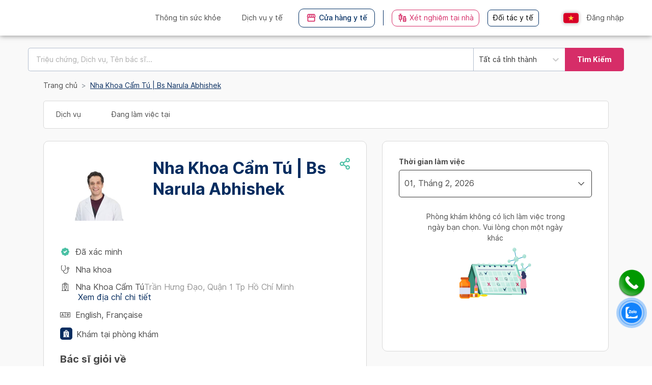

--- FILE ---
content_type: text/html; charset=utf-8
request_url: https://www.docosan.com/bac-si/narula-abhishek-1055
body_size: 60965
content:
<!DOCTYPE html><html lang="vi"><head><meta charSet="utf-8"/><meta name="application-name" content="Docosan Dynamic"/><meta name="theme-color" content="#1967be"/><meta name="apple-mobile-web-app-capable" content="yes"/><meta name="apple-mobile-web-app-status-bar-style" content="black"/><meta property="og:url" content="./"/><meta property="og:type" content="website"/><meta property="og:site_name" content="docosan.com"/><link rel="manifest" href="/static/manifest.json"/><link rel="stylesheet" href="/static/css/bootstrap.min.css"/><link rel="icon" type="image/png" sizes="32x32" href="/static/favicon-32x32.png"/><link rel="icon" type="image/png" sizes="16x16" href="/static/favicon-16x16.png"/><link rel="mask-icon" href="/static/safari-pinned-tab.svg" color="#1967be"/><link rel="apple-touch-icon" sizes="180x180" href="/static/apple-touch-icon.png"/><link rel="apple-touch-startup-image" href="/static/apple-touch-icon.png"/><link rel="stylesheet" type="text/css" href="/static/css/bnb-gallery-style.min.css"/><link rel="alternate" href="https://www.docosan.com/bac-si/narula-abhishek-1055" hrefLang="vi"/><link rel="alternate" href="https://www.docosan.com/en/doctors/narula-abhishek-1055" hrefLang="en-US"/><link rel="alternate" href="https://www.docosan.com/en/doctors/narula-abhishek-1055" hrefLang="en"/><link rel="alternate" href="https://www.docosan.com/bac-si/narula-abhishek-1055" hrefLang="vi-VN"/><link rel="canonical" href="https://www.docosan.com/bac-si/narula-abhishek-1055"/><title>Narula Abhishek | Đặt lịch khám tại Doctor có sẵn</title><meta name="description" content="Đặt lịch khám tại Narula Abhishek miễn phí ✔ Hỗ trợ y tế 24/7 ✔ Bảng giá khám bệnh chi tiết ✔ Đánh giá chân thật"/><meta name="og:description" content="Đặt lịch khám tại Narula Abhishek miễn phí ✔ Hỗ trợ y tế 24/7 ✔ Bảng giá khám bệnh chi tiết ✔ Đánh giá chân thật"/><meta name="og:locale" content="vi_VN"/><meta name="og:title" content="Narula Abhishek | Đặt lịch khám tại Doctor có sẵn"/><meta name="keywords" content="Bác sĩ Narula Abhishek"/><meta property="og:image" content="https://api.docosan.com//images/meta_data/docosan-dat-lich-kham-vi.jpg"/><meta name="viewport" content="width=device-width, initial-scale=1, maximum-scale=1"/><meta name="apple-mobile-web-app-title" content="Narula Abhishek | Đặt lịch khám tại Doctor có sẵn"/><meta name="google-site-verification" content="S4yFRaHLiA3AoDwGy7gaq7EnEqisCbDDC8rwJWRsIVk"/><meta name="facebook-domain-verification" content="5gvye9opojjn5ac34z1p3fmobbpyha"/><link rel="shortcut icon" href="/static/favicon_32x32.ico"/><link rel="preload" as="image" imagesrcset="/_next/static/media/header.70e62866.svg 640w, /_next/static/media/header.70e62866.svg 750w, /_next/static/media/header.70e62866.svg 828w, /_next/static/media/header.70e62866.svg 1080w, /_next/static/media/header.70e62866.svg 1200w, /_next/static/media/header.70e62866.svg 1920w, /_next/static/media/header.70e62866.svg 2048w, /_next/static/media/header.70e62866.svg 3840w" imagesizes="100vw"/><meta name="next-head-count" content="34"/><link rel="preload" href="/_next/static/css/a5649c156e7e73c7.css" as="style"/><link rel="stylesheet" href="/_next/static/css/a5649c156e7e73c7.css" data-n-g=""/><link rel="preload" href="/_next/static/css/3df0a2306d4f1c96.css" as="style"/><link rel="stylesheet" href="/_next/static/css/3df0a2306d4f1c96.css" data-n-g=""/><noscript data-n-css=""></noscript><script defer="" nomodule="" src="/_next/static/chunks/polyfills-c67a75d1b6f99dc8.js"></script><script src="/_next/static/chunks/webpack-d03d97aa1abff3ea.js" defer=""></script><script src="/_next/static/chunks/vendors-4ac0c70c71c314c2.js" defer=""></script><script src="/_next/static/chunks/main-008277c7b0d254f0.js" defer=""></script><script src="/_next/static/chunks/common-a0e7a428fb246f39.js" defer=""></script><script src="/_next/static/chunks/pages/_app-717eb1896f8ec89f.js" defer=""></script><script src="/_next/static/chunks/pages/bac-si/%5BdoctorName%5D-8a87a0e06f80e58a.js" defer=""></script><script src="/_next/static/lgJqy4e572vVqypH4y6eg/_buildManifest.js" defer=""></script><script src="/_next/static/lgJqy4e572vVqypH4y6eg/_ssgManifest.js" defer=""></script><style data-styled="ytoFI eMtTAz iobUXB fPVHUA gVckXM lenbjK fDSwb gvkgEA bkpmjn lkQpdX hEwRTU jLZZTQ hzdZcR jujboX kmuqWw IphKj cDagSr GhJtF gOfqdK fCtDnm glFPcq fBIuEF gVmasI" data-styled-version="4.4.1">
/* sc-component-id: sc-global-3235961606 */
.docosan-modal .footer-voucher{display:-webkit-box;display:-webkit-flex;display:-ms-flexbox;display:flex;-webkit-align-items:center;-webkit-box-align:center;-ms-flex-align:center;align-items:center;padding:1rem;border-top:1px solid #e9ecef;} .docosan-modal .footer-voucher .btn__box{-webkit-box-pack:center;-webkit-justify-content:center;-ms-flex-pack:center;justify-content:center;} .docosan-modal .footer-voucher .btn__box .btn{margin:0 12px;} .modal-review-file .modal-body{max-height:500px;overflow:auto;padding:0 1rem 1rem;} .modal-review-file .modal-body::-webkit-scrollbar{width:10px;} .modal-review-file .modal-body::-webkit-scrollbar-track{box-shadow:inset 0 0 6px rgba(0,0,0,0.3);} .modal-review-file .modal-body::-webkit-scrollbar-thumb{background-color:darkgrey;border-radius:10px;}
/* sc-component-id: sc-global-1754231667 */
body{font-size:18px;font-family:'Inter',sans-serif !important;} body.hidden-scroll{overflow:hidden;} #audio-disabled-notify{border:none;background:unset;} #audio-disabled-notify .arrow::before{bottom:1px;border-top-color:#c4c4c4;} #audio-disabled-notify .arrow::after{bottom:2px;border-top-color:#565656;} #audio-disabled-notify .overlay__box{background:#565656;color:#fff;padding:14px 18px;border:1px solid #c4c4c4;border-radius:5px;} #ecv-bot-iframe-root{right:14px!important;} .modal{-webkit-overflow-scrolling:touch;} .opt-hybrid{margin-top:50px;} .opt-hybrid input.border-phone{border-bottom:2px solid #4AC0A4;} .hybrid.provider-content,.hybrid.provider-header .provider-header-content,.hybrid.provider-content{margin-left:0 !important;} .opt-hybrid{margin-top:50px;} .opt-hybrid input.border-phone{border-bottom:2px solid #4AC0A4;margin-bottom:10px;} .past-appointment-content .form-control[readonly]{background-color:transparent;} .bold{font-weight:bold;} .patient-view a,.patient-view a:hover{color:#333;} .appointment-note .modal-dialog{margin:50px auto !important;} .appointment-note .rdw-editor-main{border:1px solid #F1F1F1;border-radius:2px;max-height:200px !important;height:auto;} .font-18-no-mobile{font-size:18px;} .address-text{color:#666666;font-size:14px;} .active-clinic{border:1px solid red !important;} .search-page-ggmap .gm-style .gm-style-iw-c{top:-25px;background-color:transparent;box-shadow:none;padding:0;margin:0;} .search-page-ggmap .gm-style .gm-style-iw-t::after{top:-35px;box-shadow:0 5px 5px 0 rgba(0,0,0,0.2),0 5px 20px 0 rgba(0,0,0,0.19);display:none;} .gm-style .gm-style-iw-tc::after{background:#fff;-webkit-clip-path:polygon(0% 0%,50% 100%,100% 0%);clip-path:polygon(0% 0%,50% 100%,100% 0%);content:'';height:12px;left:0;position:absolute;top:-30px;width:25px;} .w-doctor-img{width:58px;} .w-doctor-info{width:60%;margin:0 5px;} .doctor-info-name{font-size:20px;color:#072D60;font-weight:bold;} .search-page-ggmap .w-doctor-img{-webkit-align-self:center;-ms-flex-item-align:center;align-self:center;} .search-page-ggmap .w-doctor-info{width:70%;padding:5px 0;} .doctor-infor-google{background-color:white;margin-right:4px;margin-bottom:4px;} .search-page-ggmap .img-doctor-info{object-fit:contain;} .search-page-ggmap .gm-style .gm-style-iw-d::-webkit-scrollbar-track,.search-page-ggmap .gm-style .gm-style-iw-d::-webkit-scrollbar-track-piece{background-color:transparent;} .search-page-ggmap .gm-style .gm-style-iw-d{overflow:auto !important;} .search-page-ggmap .gm-ui-hover-effect{right:0 !important;} .search-page-ggmap .gm-style .doctor-infor-google .mt-3,.search-page-ggmap .gm-style .doctor-infor-google .mt-4,.doctor-info-name{margin-top:4px !important;} .gg-slide-control{width:100%;display:-webkit-box;display:-webkit-flex;display:-ms-flexbox;display:flex;-webkit-box-pack:end;-webkit-justify-content:flex-end;-ms-flex-pack:end;justify-content:flex-end;margin-bottom:5px;} .gg-slide-arrow{width:auto;background-color:white;margin-right:4px;padding:0 3px;font-weight:bold;} .heigh-5{height:5px;} .gg-prev.disabled,.gg-next.disabled{color:darkgray;} .gg-next,.gg-prev{padding:5px;} .gg-box-shadow{border-radius:4px;padding-left:5px !important;} .nav-header .dropdown-menu{border-radius:4px;} .crop-img-modal .modal-dialog{margin:10px auto !important;} .container-img{position:relative;display:inline-block;} .image{opacity:1;display:inline-block;height:auto;-webkit-transition:.5s ease;transition:.5s ease;-webkit-backface-visibility:hidden;backface-visibility:hidden;} .container-img .loading{position:absolute;font-size:16px;font-weight:bold;color:#4AC0A4;background-color:rgba(255,255,2555,.3);top:50%;left:0;right:0;-webkit-transform:translateY(-50%);-ms-transform:translateY(-50%);transform:translateY(-50%);} .container-img .loading-txt{position:absolute;top:50%;left:0;right:0;-webkit-transform:translateY(-50%);-ms-transform:translateY(-50%);transform:translateY(-50%);} .container-img .middle{-webkit-transition:.5s ease;transition:.5s ease;opacity:0;position:absolute;-webkit-transform:translate(-50%,-50%);-ms-transform:translate(-50%,-50%);transform:translate(-50%,-50%);-ms-transform:translate(-50%,-50%);text-align:center;height:100%;top:50%;left:50%;width:100%;display:-webkit-box;display:-webkit-flex;display:-ms-flexbox;display:flex;} .container-img .middle:hover{background-color:rgba(0,0,0,0.3);border-radius:4px;cursor:pointer;} .container-img .middle-upper{background-color:transparent;z-index:9999;} .container-img:hover .middle{opacity:1;} .container-img .text{background-color:transparent;color:white;font-size:16px;margin-top:10px;-webkit-align-self:flex-end;-ms-flex-item-align:end;align-self:flex-end;margin:auto;} .img-border{border-radius:4px;} .no-border{border-radius:0 !important;} .container-img img{max-width:100%;} .doctor-info a,.doctor-info a:hover{color:#333;} .list-dropdown-clinic .dropdown-menu.show{-webkit-transform:translate3d(0px,0px,0px) !important;-ms-transform:translate3d(0px,0px,0px) !important;transform:translate3d(0px,0px,0px) !important;z-index:9999;} .patient-autocomplete.error input{border:1px solid #dd1144 !important;} .patient-autocomplete div{display:block !important;} .patient-autocomplete input{display:block;width:100%;height:calc(2.15625rem + 2px);padding:0.375rem 0.75rem;font-size:0.9375rem;font-weight:400;line-height:1.5;color:#495057;background-color:#fff;background-clip:padding-box;border:1px solid #ced4da;border-radius:0;-webkit-transition:border-color 0.15s ease-in-out,-webkit-box-shadow 0.15s ease-in-out;-webkit-transition:border-color 0.15s ease-in-out,-webkit-box-shadow 0.15s ease-in-out;transition:border-color 0.15s ease-in-out,-webkit-box-shadow 0.15s ease-in-out;-webkit-transition:border-color 0.15s ease-in-out,box-shadow 0.15s ease-in-out;transition:border-color 0.15s ease-in-out,box-shadow 0.15s ease-in-out;-webkit-transition:border-color 0.15s ease-in-out,box-shadow 0.15s ease-in-out,-webkit-box-shadow 0.15s ease-in-out;transition:border-color 0.15s ease-in-out,box-shadow 0.15s ease-in-out,-webkit-box-shadow 0.15s ease-in-out;border-radius:3px;} .datepicker-right input{border-top-right-radius:0;border-bottom-right-radius:0;border-right:0;} .datepicker-right .input-group-text{border-top-right-radius:3px;border-bottom-right-radius:3px;} .datepicker{z-index:99999 !important;} #ui-datepicker-div{width:30% !important;} .bootstrap-select .dropdown-menu{max-height:400px;z-index:1111;} .set-doctorprofile-back-btn{position:absolute;top:40px;left:10px;color:#fff;background-color:#333;} div.img-upload-item + div.img-upload-item{margin-top:10px;} .popover-body .add-appointment{cursor:pointer;} .alert-warning{border-radius:4px;border:1px solid orange;color:#333333;padding:10px;} .reject-notify,.reject-notify:hover{background-color:#fff;color:#333333;} .nowrap{white-space:nowrap;} .approve-notify,.reject-notify{margin:0 5px;} .approve-appointment,.note-patient{color:#70BDE9;-webkit-text-decoration:underline;text-decoration:underline;display:inline-block;margin:5px;cursor:pointer;} .delete-availability,.reject-appointment{color:#BC2D5F;-webkit-text-decoration:underline;text-decoration:underline;display:inline-block;margin:5px;cursor:pointer;} .notification-item .close-item{position:relative;} .notification-item .close-item a{margin:0;position:absolute;top:50%;left:50%;-ms-transform:translate(-50%,-50%);-webkit-transform:translate(-50%,-50%);-ms-transform:translate(-50%,-50%);transform:translate(-50%,-50%);} .notification-area .table th,.table td{border:0;} .notify-count{position:absolute;top:-10px;padding:0 6px;background-color:#D62D68;border-radius:50%;font-size:12px;color:#fff;font-weight:600;left:12px;} .list-notify{list-style:none;} .list-notify .list-group-item{font-size:16px;margin-bottom:20px;} .list-notify .list-group-item p{margin-bottom:8px;font-size:14px;} .dropdown-clinic .dropdown-menu{max-width:400px;z-index:1111;left:20px !important;} .dropdown-clinic .dropdown-item{overflow:hidden;white-space:nowrap;text-overflow:ellipsis;} .pagination{margin:10px 0px 0px 0px;-webkit-box-pack:center;-webkit-justify-content:center;-ms-flex-pack:center;justify-content:center;} .onlyMobile{display:none;} .pagination .page-item{margin:0 10px;border-radius:4px;box-shadow:0 0 2px rgba(0,0,0,.12),0 2px 4px rgba(0,0,0,.24);color:#4D4D4D;} .pagination .page-item .page-link{border-radius:4px;color:#4D4D4D;font-weight:500;} .pagination .page-item.active .page-link{background-color:#A9E0D3;border-color:#A9E0D3;} .list-schedule-time{text-align:left;} .loading-wheel{position:fixed;top:50%;left:50%;margin-top:-50px;margin-left:-50px;} .next-working-day{background-color:rgb(236,236,236);height:150px;border-radius:4px;padding:0 10px;display:-webkit-box;display:-webkit-flex;display:-ms-flexbox;display:flex;-webkit-flex-direction:row;-ms-flex-direction:row;flex-direction:row;-webkit-flex-wrap:wrap;-ms-flex-wrap:wrap;flex-wrap:wrap;-webkit-box-pack:center;-webkit-justify-content:center;-ms-flex-pack:center;justify-content:center;-webkit-align-items:center;-webkit-box-align:center;-ms-flex-align:center;align-items:center;} .next-working-day-content{padding:10px;margin:auto;-webkit-box-pack:center;-webkit-justify-content:center;-ms-flex-pack:center;justify-content:center;color:#4AC0A4;font-size:14px;font-weight:bold;cursor:pointer;display:inline;border-radius:4px;background-color:#fff;} .available-schedule-time{cursor:pointer;background-color:#4AC0A4;color:#fff;padding:4px 8px;margin:7px 5px 7px 5px;display:inline-block;border-radius:4px;} .more-available-schedule-time{cursor:pointer;background-color:#56AD63;color:#fff;padding:4px 20px;margin:7px 5px 7px 5px;display:inline-block;border-radius:4px;} .un-available-schedule-time{background-color:#ccc;color:#fff;padding:4px 8px;margin:7px 5px 7px 5px;display:inline-block;border-radius:4px;} .nav-header-fix{position:fixed !important;width:100%;} .btn-blue{background-color:#70BDE9 !important;border:none;} .provider-intro-bg{background-size:cover;} .select-specialty{border:1px solid #ccc;border-radius:4px;background-color:transparent;padding:0;} .dataTables_wrapper.no-footer .dataTables_scrollBody{border-bottom:none;} .dataTables_wrapper table.dataTable thead th,.dataTables_wrapper table.dataTable thead td{border-bottom:1px solid #B3BECE;} div.dataTables_wrapper{margin:0 auto;} .dataTables_wrapper.no-footer .dataTables_scrollBody{border-bottom:none !important;} .autocomplete-search-place input{margin-bottom:0 !important;border-radius:4px;border:1px solid #ccc;box-shadow:inset 0px 0px 0px 0px !important;} .scroll-schedule{display:-webkit-box;display:-webkit-flex;display:-ms-flexbox;display:flex;} .scroll-schedule td{display:block;border-top:none !important;border-bottom:none !important;border-left:none !important;} .scroll-schedule td:last-child{border-right:none !important;} html,body{margin:0;height:100%;-webkit-font-smoothing:antialiased;color:#4D4D4D;} .side-active{display:none;position:fixed;top:0;right:0;bottom:0;left:0;z-index:1;} .modal{background-color:rgba(0,0,0,0.3);} .form-control,.btn{border-radius:5px;padding:7px 12px;font-size:14px;} a,a:hover{-webkit-text-decoration:none;text-decoration:none;color:#70BDE9;} .btn-disable,.btn-disable:hover{background-color:#ECECEC !important;color:white;border:none;} .navbar{border-radius:0;} .bg-light{background-color:white !important;} .padding-lr-5{padding:0 5px;} .margin-l-10{margin-left:10px;} .confirm-modal .modal-content{border-radius:8px;font-size:16px;} .modal-edit .modal-content{border-radius:8px;} .margin-t-5{margin-top:5px;} .confirm-modal .btn{border-radius:5px;min-width:160px;} .confirm-modal .modal-small{max-width:600px;} .modal-blue .modal-title{font-size:20px;font-weight:bold;color:#072D60;} .modal-blue .btn-yes{background-color:#072D60;} .modal-delete .btn-yes{background-color:#BC2D5F;float:left;margin-right:15px;} .btn-yes{background-color:#4AC0A4 !important;color:#fff !important;} .btn-no{background-color:#fff;border:1px solid #AEAEAE !important;color:#707070;} .btn.btn-no:hover{color:#707070;} .nav-header{background-color:#fff;position:relative;} .auth-area{position:absolute;top:32px;right:16px;} .user-sign-left a,.user-sign-right a{padding:3px 5px;font-size:18px;} .user-sign-left{border-radius:5px 0px 0px 5px;border:1px solid rgb(102,102,102);display:inline-block;color:rgb(51,51,51);} .user-sign-right{border-radius:0 5px 5px 0;border:1px solid rgb(102,102,102);display:inline-block;color:rgb(51,51,51);} .auth-providers{display:inline-block;margin-left:10px;cursor:pointer;} .user-sign a:hover,.auth-providers:hover{color:#bc2d5f !important;} .for-providers a{padding:4px 0 4px 10px;color:#4D4D4D !important;} .inline-block{display:inline-block !important;} .margin-b-5{margin-bottom:5px;} .forgot-pass{font-size:13px;} .field-icon{float:right;margin-left:-25px;margin-top:-25px;position:relative;right:10px;bottom:5px;z-index:2;padding-right:10px;color:#4D4D4D;} .select2-container--default .select2-results__option--highlighted[aria-selected]{background-color:#4AC0A4 !important;font-size:15px;} .select2-selection select2-selection--single:focus{box-shadow:inset 0px 0px 0px 0px !important;} .border-top{margin:0 5px !important;} input:focus,button:focus,textarea:focus{box-shadow:inset 0px 0px 0px 0px !important;} .btn-login,.btn-login:hover{background-color:#4AC0A4 !important;border:none;color:#fff;} .error-msg{color:#dd1144;font-style:italic;font-size:14px;} input.error,select.error{border:1px solid #dd1144 !important;} .dropdown.locales{min-width:20px;padding:5px;} .dropdown.locales .dropdown-item{padding:8px 12px;} .dropdown.locales .dropdown-menu{padding:0;left:3px !important;min-width:42px !important;margin-top:0px;border-radius:3px;} .dropdown.locales .btn{padding:0 0 0 10px;} .dropdown.locales img{border-radius:5px;} .dropdown.locales button img{box-shadow:0px 0px 5px 3px rgba(0,0,0,0.14);} .dropdown.locales .btn:hover{color:#000;} input.phone{border:0;outline:0;background:transparent;border:none;} .no-padding{padding:0;} .font-gray{color:#ccc;} .phone-area,phone-otp-area{display:inline-block;position:relative;} .phone-area:after{position:absolute;content:'';border-bottom:2px solid #058B73;width:100%;bottom:0;left:0;} .phone-otp-area input{text-align:center;border-bottom:2px solid #ccc;border-bottom-left-radius:0;border-bottom-right-radius:0;width:30px;display:inline-block;margin-right:15px;} .phone-otp-area input:focus{border-bottom:2px solid #058B73;} .phone-area .phone-code{padding:0;color:#058B73;font-weight:bold;} .nav-header .navbar-collapse{margin-top:8px;} .inline{display:inline-block;} .user-header-info{position:absolute;top:30px;right:16px;padding-left:10px;} .auth-patients.user-header-info{position:inherit;} .user-header-info .user-icon{float:right;margin-right:6px;line-height:22px;font-weight:bold;font-size:20px;color:#4D4D4D;display:-webkit-box;display:-webkit-flex;display:-ms-flexbox;display:flex;-webkit-align-items:center;-webkit-box-align:center;-ms-flex-align:center;align-items:center;} .user-header-info .user-name{float:right;line-height:40px;color:#4D4D4D;} .user-header-info .user-notify{float:right;margin-right:10px;color:#4D4D4D;font-size:25px;} .user-header-info .user-notify .notify-count{top:-4px !important;right:-4px !important;min-width:20px;text-align:center;padding:0px 3px;} .user-header-info .popover-notification{position:relative;} .img-circle{border-radius:50%;} .nav-header .nav-item{list-style:none;} .nav-header .nav-item li{display:inline;list-style-type:none;padding-right:10px;padding-left:10px;} .three-dot-dropdown{font-size:30px;font-weight:900;color:#333333;position:absolute;top:0;bottom:0;right:5px;} .header-dropdown-item:active{background-color:#4AC0A4 !important;} .margin-r-10{margin-right:10px;} .nav-header .nav-item a{color:#000;} .nav-header .nav-item a span{color:#ccc;} .nav-header .nav-item a span:hover,.nav-header .nav-item a span.active{padding-bottom:7px;border-bottom:3px solid #4AC0A4;color:#000;} .nav-item a .title-new:hover{padding-bottom:7px;border-bottom:3px solid #fff !important;color:#000;} .title-new{margin-left:30px;color:#000 !important;border-bottom:3px solid #fff;} .modal-backdrop{position:fixed;top:0;right:0;bottom:0;left:0;z-index:1;background-color:rgba(12,12,12,0.12);} .hide{display:none !important;} .loading-dialog{position:fixed;right:32px;width:145px;bottom:30px;height:54px;z-index:999999;-webkit-align-items:center;-webkit-box-align:center;-ms-flex-align:center;align-items:center;-webkit-align-items:center;-webkit-flex-direction:column;-webkit-flex-direction:column;-ms-flex-direction:column;flex-direction:column;display:-webkit-flex;display:-webkit-box;display:-webkit-flex;display:-ms-flexbox;display:flex;background-color:#404040;border-radius:3px;box-shadow:0 0 2px rgba(0,0,0,.12),0 2px 4px rgba(0,0,0,.24);-webkit-transition:opacity 200ms,-webkit-transform 300ms cubic-bezier(0.165,0.840,0.440,1.000);-webkit-transition:opacity 200ms,-webkit-transform 300ms cubic-bezier(0.165,0.840,0.440,1.000);transition:opacity 200ms,-webkit-transform 300ms cubic-bezier(0.165,0.840,0.440,1.000);} .loading-dialog--content{color:#FFF;display:inline-block;line-height:54px;white-space:nowrap;} .loading-dialog--content p i.loadingSpinner{margin-right:13px;} .fa-spin{-webkit-animation:fa-spin 1s infinite linear;-webkit-animation:fa-spin 1s infinite linear;animation:fa-spin 1s infinite linear;} .fa-spin{-webkit-animation:fa-spin 2s infinite linear;-webkit-animation:fa-spin 2s infinite linear;animation:fa-spin 2s infinite linear;} .fa-pulse{-webkit-animation:fa-spin 1s infinite steps(8);-webkit-animation:fa-spin 1s infinite steps(8);animation:fa-spin 1s infinite steps(8);} .pull-right{float:right;} .pull-left{float:left;} .loadingSpinner{border-color:white;border-top-color:transparent;display:inline-block;height:20px;margin-top:-1px;vertical-align:middle;width:20px;border:2px solid #FFF;border-top-color:transparent;border-radius:50%;margin-left:auto;margin-right:auto;} .dashboard-search{border:1px solid #666666;border-radius:5px;margin:20px auto;padding:20px;} .dashboard-search-img img{width:140px;} .dashboard-search-img div{margin:10px 0;font-size:25px;} .dashboard-search-img .search-toolbar-lg{margin:10px 8%;overflow:hidden;display:inline;-webkit-flex:1;-ms-flex:1;flex:1;display:-webkit-box;display:-webkit-flex;display:-ms-flexbox;display:flex;-webkit-flex-directio:column;-ms-flex-directio:column;flex-directio:column;} .dashboard-search-img .specialty-lg{width:27%;border-radius:8px 0px 0px 8px;border:1px solid #072D60;background:#fff;height:70px;display:inline-block;text-align:left;vertical-align:top;-webkit-flex:3;-ms-flex:3;flex:3;} .dashboard-search-img .location-lg{width:27%;border-radius:0px 0px 0px 0px;border-left:0px;margin-left:-1px;border:1px solid #072D60;background:#fff;height:70px;display:inline-block;text-align:left;vertical-align:top;-webkit-flex:3;-ms-flex:3;flex:3;position:relative;} .dashboard-search-img .search-name-lg{width:27%;border-radius:0px 0px 0px 0px;border-left:0px;margin-left:-1px;border:1px solid #072D60;background:#fff;height:70px;display:inline-block;vertical-align:top;text-align:left;-webkit-flex:3;-ms-flex:3;flex:3;} .dashboard-search-img .search-btn-lg{width:15%;background-color:#BC2D5F;text-align:center;border-radius:0px 8px 8px 0px;height:70px;border-left:0px;margin-left:-1px;border:1px solid #707070;font-size:18px !important;color:white;display:inline-block;font-weight:500;vertical-align:top;-webkit-flex:2;-ms-flex:2;flex:2;position:relative;} .carousel-control-next,.carousel-control-prev{width:auto;} .dashboard-search-img .location-lg .title,.specialty-lg .title,.search-name-lg .title{color:#072D60;font-weight:bold;font-size:14px;margin-left:15px;margin-bottom:-5px;} .dashboard-search-img .location-lg .location-autocomplete{border:0px;font-size:18px;margin-left:15px;margin-top:-10px;width:90%;} .dashboard-search-img .search-btn-lg .search-text{position:absolute;left:50%;top:50%;-webkit-transform:translate(-50%,-50%);-ms-transform:translate(-50%,-50%);transform:translate(-50%,-50%);} .search-toolbar-lg .or-lg{position:absolute;border-radius:50%;right:0%;top:35%;padding:5px;-webkit-transform:translate(50%,-50%);-ms-transform:translate(50%,-50%);transform:translate(50%,-50%);font-size:9px !important;color:white;background-color:#666666;} .dashboard-search-img .search-toolbar-lg .input-lg{border:0px;font-size:15px;margin-left:15px;width:90%;} .dashboard-search-img .search-toolbar-sm{-webkit-flex:1;-ms-flex:1;flex:1;display:-webkit-box;display:-webkit-flex;display:-ms-flexbox;display:flex;height:290px;-webkit-flex-direction:column;-ms-flex-direction:column;flex-direction:column;} .search-toolbar-sm .specialty-sm{background:#fff;border-radius:8px 8px 0px 0px;margin:0px;border:1px solid #072D60;display:block;text-align:left;-webkit-flex:1;-ms-flex:1;flex:1;} .dashboard-search-img .location-sm{background:#fff;border-radius:0px 0px 0px 0px;border-top:0px;margin:0px;margin-top:-1px;border:1px solid #072D60;display:inline-block;text-align:left;vertical-align:top;-webkit-flex:1;-ms-flex:1;flex:1;position:relative;} .dashboard-search-img .search-name-sm{background:#fff;border-radius:0px 0px 0px 0px;border-top:0px;margin:0px;margin-top:-1px;border:1px solid #072D60;display:inline-block;vertical-align:top;text-align:left;-webkit-flex:1;-ms-flex:1;flex:1;} .dashboard-search-img .search-btn-sm{background-color:#BC2D5F;text-align:center;border-radius:0px 0px 8px 8px;margin:0px;border-top:0px;margin-top:-1px;border:1px solid #707070;font-size:18px !important;color:white;display:inline-block;font-weight:500;vertical-align:top;-webkit-flex:1;-ms-flex:1;flex:1;position:relative;} .dashboard-search-img .location-sm .title,.specialty-sm .title,.search-name-sm .title{color:#072D60;font-size:14px;margin-left:15px;margin-bottom:-5px;} .dashboard-search-img .location-sm .location-autocomplete{border:0px;font-size:18px;margin-left:15px;margin-top:-10px;width:90%;} .dashboard-search-img .search-btn-sm .search-text{position:absolute;left:50%;top:50%;-webkit-transform:translate(-50%,-50%);-ms-transform:translate(-50%,-50%);transform:translate(-50%,-50%);} .search-toolbar-sm .or-sm{position:absolute;border-radius:50%;left:50%;top:87%;padding:5px;-webkit-transform:translate(-50%,-50%);-ms-transform:translate(-50%,-50%);transform:translate(-50%,-50%);font-size:9px !important;color:white;background-color:#666666;} .dashboard-search-img .search-toolbar-sm .input-sm{border:0px;font-size:15px;margin-left:15px;width:90%;} .dashboard-search-img .search-name .title{color:#333333;font-size:18px;} .dashboard-search-img .search-toolbar .search-name{border-right:none;} .dashboard-search-img .search-toolbar div{font-size:13px;margin:2px 3px;} .dashboard-search-img .search-toolbar div.title{margin:2px 12px;} .dashboard-search-img .search-toolbar input{border:none;background-color:transparent;} select,input,.custom-select{background-color:transparent !important;} .pointer{cursor:pointer;} .dropdown-menu-right{border-radius:5px;position:absolute;top:5px !important;left:0 !important;} .header-dropdown-item:active{color:#4AC0A4 !important;} .dashboard-speciality-card{margin:20px,;} .dashboard-search-img .search-btn{width:16%;background-color:#BC2D5F;position:absolute;text-align:center;top:-2px;right:-3px;border-radius:7px;height:69px;border-left:1px solid #707070;border-top-left-radius:0;border-bottom-left-radius:0;padding:22px 0;font-size:15px !important;color:white;} .color-disable{background-color:#e9ecef !important;} .gps-modal .modal-dialog{margin:50px auto;max-width:800px;padding-left:45px;} .schedule-modal .modal-dialog{margin:50px auto;max-width:1000px;padding-left:45px;} .margin-tb-10{margin:10px 0;} .profile-edit-username{float:right;cursor:pointer;} .notify-chat .alert-danger{color:#85001e;background-color:#ffccd7;border-radius:5px;margin:5px;padding:10px;} .notify-chat .alert-success{color:#215f0c;background-color:#d9f0d1;border-radius:5px;margin:5px;padding:10px;} .notify-chat .close{font-size:20px;margin:0 0 0 5px;} .notify-chat.join-call-noti .alert-success{background-color:#fff;color:#000000;} .notify-chat.join-call-noti .notify-content strong{width:32px;height:32px;padding:5px 2px;background-color:#4AC0A4;color:#fff;border-radius:50%;margin-right:10px;} .patient-profile .profile-title{font-size:25px;padding:10px 0;font-weight:500;} .patient-profile .profile-username{padding:5px 0;font-weight:500;} .patient-profile .profile-menu{list-style:none;padding-left:0;border-top:1px solid #707070;margin-top:30px;} .patient-profile .profile-menu li{padding:10px 0;border-bottom:1px solid #707070;font-weight:500;cursor:pointer;} .patient-profile .profile-menu li:hover{color:#4AC0A4;} .patient-profile .profile-content{padding-top:20px;} .patient-profile .profile-content .profile-title{padding:10px 0;font-size:18px;clear:both;border-bottom:1px solid;} .patient-profile .profile-content .profile-title .title-name{font-weight:400;display:inline-block;float:left;} .patient-profile .profile-content .profile-title .title-action{color:#70BDE9;font-weight:400;display:inline-block;float:right;} .patient-profile .profile-content .profile-main{padding:10px 0;} .patient-profile .profile-content .profile-main-detail{padding:30px 0;} .input-group{width:58%;display:-webkit-inline-box;display:-webkit-inline-flex;display:-ms-inline-flexbox;display:inline-flex;} .form-select{border-radius:5px;font-size:15px;} .form-select:focus{box-shadow:inset 0px 0px 0px 0px !important;} .patient-profile-save{margin:20px 15px;} .caret-collapse{display:inline;font-size:18px;position:absolute;top:-5px;right:0px;} .footer-collapse{-webkit-box-pack:justify;-webkit-justify-content:space-between;-ms-flex-pack:justify;justify-content:space-between;position:relative;} .footer-collapse:hover{cursor:pointer;} .btn:hover{color:#fff;} .title-action{cursor:pointer;} .link:hover{cursor:pointer;color:#4AC0A4;} #footer a .link:hover{color:#4AC0A4 !important;} #footer .covid-copy .link:hover{color:#FFC455 !important;} .profile-menu .active{color:#4AC0A4;} .form-text-require{margin-left:5px;color:#BC2D5F;} .font-size-20{font-size:20px;} .provider-dashboard-select{margin-top:100px;padding:0 9px;} .provider-im-doctor{cursor:pointer;display:inline-block;border:1px solid #ccc;box-shadow:0 4px 8px 0 rgba(0,0,0,0.2),0 6px 20px 0 rgba(0,0,0,0.19);padding:10px;float:left;max-width:30%;} .provider-im-clinic{cursor:pointer;box-shadow:0 5px 10px 0 rgba(5,139,115,0.2),0 -3px 10px 0 rgba(5,139,115,0.19);text-align:center;padding:20px;border-radius:4px;height:100%;} .no-margin{margin:0 !important;} .provider-or{display:inline-block;background:#666666;color:#fff;padding:16px 10px;border-radius:50%;margin:10px 0 10px 47%;width:58px;text-align:center;} .providers-add-clinic a{border:1px solid #B3BECE;cursor:pointer;display:-webkit-box;display:-webkit-flex;display:-ms-flexbox;display:flex;-webkit-box-pack:center;-webkit-justify-content:center;-ms-flex-pack:center;justify-content:center;-webkit-align-items:center;-webkit-box-align:center;-ms-flex-align:center;align-items:center;height:260px;} .providers-add-clinic .wrapper-image{height:180px;display:-webkit-box;display:-webkit-flex;display:-ms-flexbox;display:flex;-webkit-box-pack:center;-webkit-justify-content:center;-ms-flex-pack:center;justify-content:center;-webkit-align-items:flex-end;-webkit-box-align:flex-end;-ms-flex-align:flex-end;align-items:flex-end;} .providers-add-clinic a p{margin-top:10px;font-size:24px;font-weight:bold;} .provider-skip{text-align:center;-webkit-text-decoration:underline;text-decoration:underline;} .provider-im-doctor img,.provider-im-clinic img{padding:10px;} .provider-im-doctor .provider-description,.provider-im-clinic .provider-description{margin-top:10px;min-height:40px;text-align:center;} .provider-im-doctor .provider-description h5,.provider-im-clinic .provider-description h5{font-size:16px;font-weight:bold;} .b-500{font-weight:500 !important;} .d-block{display:block;} .provider-schedule{border:1px solid #ccc;width:100%;} .provider-schedule td{width:100px;} .provider-schedule td:not(:first-child){border-right:1px solid #ccc;} .provider-schedule td:first-child{border-left:1px solid #ccc;} .provider-schedule td:last-child{border-right:1px solid #B3BECE;} .every-day,.timeline{border-left:none !important;} table.dataTable.provider-schedule th,.provider-schedule th{text-align:center;min-width:52px;font-size:12px;font-weight:normal;padding:10px;border-right:1px solid #B3BECE;} table.dataTable.provider-schedule th:last-child,.provider-schedule th:last-child{font-weight:bold;border-right:none;} .dataTables_wrapper .dataTables_scrollHeadInner,.dataTables_wrapper table{width:100% !important;} .dataTables_wrapper .dataTables_scroll div.dataTables_scrollBody{height:400px !important;overflow-y:overlay !important;overflow-x:hidden !important;} .dataTables_wrapper .dataTables_scroll div.dataTables_scrollBody>table>tbody>tr>td{font-size:12px;} .dataTables_wrapper .dataTables_scroll div.dataTables_scrollBody>table>tbody>tr>td.timeline.ui-selectee{position:relative;} .dataTables_wrapper .dataTables_scroll div.dataTables_scrollBody>table>tbody>tr>td.timeline.ui-selectee:after{position:absolute;content:"";right:0;width:15px;height:0.5px;background:#cccccc;bottom:0px;z-index:9;} .dataTables_wrapper .dataTables_scroll div.dataTables_scrollBody>table>tbody>tr>td .inline.ui-selectee{position:absolute;left:50%;bottom:24px;z-index:9;-webkit-transform:translateX(-50%);-ms-transform:translateX(-50%);transform:translateX(-50%);} table.dataTable.row-border tbody td:first-child{border-top:none;} .dataTables_scrollBody::-webkit-scrollbar{width:5px;border-right:1px solid #B3BECE;} .dataTables_scrollBody::-webkit-scrollbar-thumb{border-radius:2px;background-color:#AEAEAE;} .provider-schedule .timeline{width:100px;text-align:right;border:none;} .provider-schedule td:not(.timeline):not(.every-day){background-color:#ECECEC;} .provider-schedule .available-time{background-color:#A9E0D3 !important;} .provider-schedule .timeline,.provider-schedule .every-day{background-color:#fff !important;} .provider-schedule .every-day.available-time{background-color:#A9E0D3 !important;} .border-t{border-top:1px solid #ccc !important;} .provider-im-doctor:hover,.provider-im-clinic:hover{background-color:rgba(74,192,164,0.2);box-shadow:0 4px 8px 0 rgba(5,139,115,0.2),0 6px 20px 0 rgba(5,139,115,0.19);border:none;} .provider-profile-loading-step{text-align:center;} .white-space-pre{white-space:pre-wrap;} .profile-main-detail .btn-link{color:#4AC0A4;text-align:left;-webkit-text-decoration:none;text-decoration:none;} .profile-main-detail .card-header{padding:5px;} #accordion{border:1px solid rgba(0,0,0,0.125);} .profile-main-detail .card{border:none;} .green{color:green;} .red{color:red;} .booking-layout-body .red{font-size:12px;font-style:italic;color:#BC2D5F;margin-right:10px;} .otp-no-padding .red,.otp-padding-15 .red{margin-right:0;} .control-sidebar{position:fixed;z-index:1015 !important;} .control-sidebar-patient{position:absolute;} .control-sidebar.header-provider{margin-top:65px;min-height:100%;} .control-sidebar-menu{margin-bottom:0 !important;height:100% important;} .provider-profile-loading-step .dot.size-wh-20{width:20px !important;height:20px !important;} .provider-profile-loading-step .dot{height:25px;width:25px;border:1px solid #777777;border-radius:50%;display:inline-block;} .provider-profile-loading-step .dot.active{background-color:#D62D68;border:none;} .provider-profile-loading-step .dot.final{position:relative;} .provider-profile-loading-step .dot.final i{position:absolute;left:3px;top:3px;color:green;} .provider-profile-loading-step .dot-space{vertical-align:top;width:40px;line-height:12px;height:25px;padding:0 5px;} .provider-profile-step-title{font-size:34px;font-weight:500;text-align:center;padding:15px 0;font-weight:bold;} .providers-profile-langlist{text-align:left;width:200px;display:inline-block;margin-left:15px;padding:10px 0;} .providers-profile-langlist .form-check{margin:10px 0;} .providers-profile-step2-upload{padding:46px;border:2px dotted #ccc;text-align:center;cursor:pointer;} .text-underline{-webkit-text-decoration:underline;text-decoration:underline;} .providers-profile-step3-cons{color:#BC2D5F;font-size:20px;font-weight:bold;text-align:center;} .provider-profile-payment{width:250px;display:inline-block;margin:0 40%;} .provider-profile-payment .payment{width:250px;display:inline-block;} .btn-blue-secondary{background-color:#072D60;} .open-calendar-sidebar{position:absolute;z-index:1111;right:-10px;top:70%;font-size:20px;cursor:pointer;} .siderbar ul{list-style:none;margin:0;} .siderbar ul li{padding:0 10px;} .siderbar ul li a{display:-webkit-inline-box;display:-webkit-inline-flex;display:-ms-inline-flexbox;display:inline-flex;-webkit-align-items:center;-webkit-box-align:center;-ms-flex-align:center;align-items:center;width:100%;padding:10px;color:#fff !important;cursor:pointer !important;} .siderbar ul li a:hover{-webkit-text-decoration:none;text-decoration:none;} .siderbar ul li a.active{background-color:#4AC0A4;color:#072D60;font-weight:bold;} .siderbar ul li a.active > *,.siderbar ul li a.active .ico:before,.siderbar ul li a.active .fa:before{color:#072D60;} .siderbar ul a i{margin-left:5px;} .siderbar ul{font-size:18px;} .siderbar ul i{color:white;} .provider-header{min-height:50px;background:#4AC0A4;position:relative;z-index:1010;background-image:linear-gradient(to right,#4AC0A4 ,#70BDE9);} .provider-header .provider-header-content{padding:10px;color:#fff;} .provider-header i{color:white;} .provider-profile-title{font-weight:bold;font-size:20px;} .padding-10{padding:10px;} .line{border:.5px solid #AEAEAE;} .btn-profile-edit{display:inline-block;background-color:#70BDE9;padding:2px 5px;color:#fff;border-radius:3px;font-size:15px;} .provider-header .search{background-color:#072D60;padding:3px 7px;padding-left:10px;border-radius:5px;opacity:0.2;position:relative;margin-left:10px;} .provider-header .search input{border:none;color:white;} .provider-header .add-patient{padding:5px 10px 5px 35px;border-radius:5px;margin-left:56px;cursor:pointer;color:#fff;-webkit-text-decoration:none;text-decoration:none;background-color:#D62D68;position:relative;} .provider-header .add-patient:before{position:absolute;content:'';background-image:url("/static/providers/icon-plus.png");top:50%;-webkit-transform:translateY(-50%);-ms-transform:translateY(-50%);transform:translateY(-50%);left:10px;width:20px;height:20px;background-repeat:no-repeat;background-size:20px 20px;} .header-nav-bar{font-size:18px;font-color:#333333;} .opacity-60{opacity:.6;} .margin-t-3{margin-top:3px !important;} .provider-header .user-header-info{top:15px;} .font-30{font-size:20px !important;} .provider-header .user-icon{margin:0 0 0 5px;} .provider-header .user-header-info .user-icon{display:block;} .provider-header .user-icon-wrapper{display:inline-block;border-radius:50%;border:3px solid rgba(7,45,96,.16);box-shadow:0px 0px 3px 4px rgba(255,255 ,255 ,.16);margin-right:8px;} .margin-lr-10{margin:0 10px;} .provider-header .search i{position:absolute;top:50%;right:10px;-webkit-transform:translateY(-50%);-ms-transform:translateY(-50%);transform:translateY(-50%);} .provider-content .info{margin-left:10px;padding:10px 0;} .blue1{color:#70BDE9;} .margin-t-5{margin-top:5px;} .pac-container{background-color:#FFF;z-index:2001;position:fixed;display:inline-block;float:left;} .modal{z-index:2000;} .modal-backdrop{z-index:1000;} ​ .dashboard-img{width:70px !important;} .vcenter{display:inline-block;vertical-align:middle;float:none;} .dashboard-image-container{vertical-align:middle !important;margin-top:30px;margin-bottom:30px;text-align:center;} .dashboard-image-container img{max-width:100%;height:auto;} .dashboard-content-container{vertical-align:middle !important;margin-top:30px;} .dashboard-image-container img{max-width:100%;} .pre-call-modal .modal-dialog .btn-report-hotline{background-color:#FFC455;color:#4d4d4d;border-radius:5px;} .modal--warning button{outline:none;} .modal--warning .header__box{display:-webkit-box;display:-webkit-flex;display:-ms-flexbox;display:flex;-webkit-box-pack:center;-webkit-justify-content:center;-ms-flex-pack:center;justify-content:center;-webkit-flex:1;-ms-flex:1;flex:1;} .modal--warning .header__box .title{color:#7b7b7b;font-weight:700;font-size:18px;} .modal--warning .modal-warning--body__box{text-align:center;color:#000;font-size:16px;} .modal--warning .btn__box{display:-webkit-box;display:-webkit-flex;display:-ms-flexbox;display:flex;-webkit-box-pack:space-evenly;-webkit-justify-content:space-evenly;-ms-flex-pack:space-evenly;justify-content:space-evenly;width:100%;} .modal--warning .btn__box .btn{font-weight:700;font-size:16px;} .modal--warning .btn__box .btn--apply{background:#d62d68;border-radius:5px;padding:14px 44px;color:#fff;} .modal--warning .btn__box .btn--cancel{color:#4ac0a4;} .full-width--modal .modal-dialog{width:100%;height:100%;max-width:100%;margin:0;padding:0;} .full-width--modal .modal-content{height:auto;min-height:100%;margin:0;border-radius:0;border:none;} .full-width--modal.modal-manage-account{z-index:10000 !important;} .full-width--modal.modal-checkout-mobile{overflow-y:unset;} .full-width--modal.modal-checkout-mobile .btn-set-appointment__box{position:fixed;bottom:0;left:0;width:100%;display:-webkit-box;display:-webkit-flex;display:-ms-flexbox;display:flex;-webkit-box-pack:center;-webkit-justify-content:center;-ms-flex-pack:center;justify-content:center;padding:12px;background:#fff;} .full-width--modal.modal-checkout-mobile .btn-set-appointment__box.OPT_AUTHENTICATION_OTP_INPUT_FORM,.full-width--modal.modal-checkout-mobile .btn-set-appointment__box.OPT_AUTHENTICATION_PHONE_NUMBER_FORM{position:relative;margin-bottom:20px;} .full-width--modal.modal-checkout-mobile #booking-widget{margin-top:0;max-width:576px;} .full-width--modal.modal-checkout-mobile .modal-body{padding:0;} .full-width--modal.modal-checkout-mobile .separate__box{height:8px;background:#ececec;} .full-width--modal.modal-checkout-mobile .isError{border:1px solid #ce3168;border-radius:5px;} .full-width--modal.modal-checkout-mobile .isError > input{border:none;} .full-width--modal.modal-checkout-mobile .input-form--box{overflow:hidden auto;max-height:100%;} .full-width--modal.modal-checkout-mobile .custom-input__box{background:#fff;padding:18px;} .full-width--modal.modal-checkout-mobile .btn--confirm__box{position:fixed;bottom:0;left:0;width:100%;padding:10px 18px;background:#fff;border-radius:0 0 10px 10px;} .full-width--modal.modal-checkout-mobile .btn--confirm__box button{outline:none;} .full-width--modal.modal-checkout-mobile .btn--confirm__box .btn--confirm{background:#4ac0a4;color:#fff;padding:7px 0;width:100%;margin-top:auto;border-radius:5px;font-size:20px;cursor:pointer;border:none;text-align:center;} .full-width--modal.modal-checkout-mobile .btn--confirm__box .btn--confirm.disabled-button{opacity:0.4;} .full-width--modal.modal-checkout-mobile .personal-detail-form input[type="text"],.full-width--modal.modal-checkout-mobile .reason-extra-form input[type="text"],.full-width--modal.modal-checkout-mobile .personal-detail-form textarea,.full-width--modal.modal-checkout-mobile .reason-extra-form textarea{background:#f5f5f5;border:1px solid #b3bece;border-radius:5px;padding:10px 30px 10px 8px;} .full-width--modal.modal-checkout-mobile .personal-detail-form textarea:focus,.full-width--modal.modal-checkout-mobile .reason-extra-form textarea:focus,.full-width--modal.modal-checkout-mobile .personal-detail-form input:focus,.full-width--modal.modal-checkout-mobile .reason-extra-form input:focus{outline:none;} .full-width--modal.modal-checkout-mobile .personal-detail-form input[type="text"],.full-width--modal.modal-checkout-mobile .reason-extra-form input[type="text"],.full-width--modal.modal-checkout-mobile .personal-detail-form textarea,.full-width--modal.modal-checkout-mobile .reason-extra-form textarea{width:100%;} .full-width--modal.modal-checkout-mobile .personal-detail-form input,.full-width--modal.modal-checkout-mobile .reason-extra-form input{-webkit-flex-shrink:0;-ms-flex-negative:0;flex-shrink:0;} @media screen and (max-width:576px){.full-width--modal.modal-checkout-mobile .DateInput input{text-align:left;color:#000;font-weight:600;font-size:16px;text-transform:capitalize;}.full-width--modal.modal-checkout-mobile .CalendarMonth_caption{text-transform:capitalize;}.full-width--modal.modal-checkout-mobile .separate__box{width:1000px;margin-left:-50%;}.full-width--modal.modal-checkout-mobile .header-base-form{color:#222b45;padding:10px;}.full-width--modal.modal-checkout-mobile .title--content{font-size:18px;margin-left:25px;text-align:left;}.full-width--modal.modal-checkout-mobile .base-form-widget__body{border:none;border-radius:0;margin-bottom:0;max-height:unset;margin:80px 0 70px;}.full-width--modal.modal-checkout-mobile .base-form-widget__body.OPT_AUTHENTICATION_PHONE_NUMBER_FORM{margin-top:170px;}.full-width--modal.modal-checkout-mobile .base-form-widget__body.PERSONAL_DETAIL_FORM{margin-top:110px;}.full-width--modal.modal-checkout-mobile .base-form-widget__body.SHOW_PAYMENT_FORM{margin-bottom:100px;}.full-width--modal.modal-checkout-mobile .base-form-widget__body.SHOW_PAYMENT_FORM .btn--confirm__box{padding:0;}.full-width--modal.modal-checkout-mobile .base-form-widget__body.SHOW_PAYMENT_FORM .btn--confirm__box .btn--confirm{padding:7px 10px;}.full-width--modal.modal-checkout-mobile .base-form-widget__body.SHOW_SELECT_PAYMENT_METHOD_FORM{margin-top:45px;}.full-width--modal.modal-checkout-mobile .base-form-widget__header{background:#fff;box-shadow:0px 0px 9px rgba(0,0,0,0.3);border-radius:0;width:100%;position:fixed;top:0;z-index:2;}} .modal-show-cart-item-mobile__dialog{width:100% !important;margin:0;} .modal-show-cart-item-mobile__dialog .modal-show-cart-item-mobile__content{position:fixed;bottom:0;border-radius:16px 16px 0 0;} .modal-show-cart-item-mobile__dialog .modal-show-cart-item-mobile__content .modal-body{padding:0;} .modal-show-cart-item-mobile__dialog .modal-show-cart-item-mobile__content .modal-body .total-checkout__box{box-shadow:0px -1px 4px rgb(0 0 0 / 25%);} .modal-show-cart-item-mobile__dialog .modal-show-cart-item-mobile__content .header__box{-webkit-flex:1;-ms-flex:1;flex:1;text-align:center;color:#000;font-weight:600;} .modal-show-cart-item-mobile__dialog .modal-show-cart-item-mobile__content .list-item__box{max-height:60vh;} .modal-show-login-form{max-width:400px !important;} .modal-list-service-type__content .list-service-item{overflow:hidden auto;margin:70px 0 60px;} .modal-list-service-type__content .total-checkout__box{box-shadow:0px 0px 15px 2px #888;width:100%;position:fixed;bottom:0px;left:0px;z-index:3;background:#fff;} .modal-list-service-type__content .modal-header{position:fixed;top:0;left:0;width:100%;z-index:3;background:#fff;} .modal-list-service-type__content .modal-header .header-service{display:-webkit-box;display:-webkit-flex;display:-ms-flexbox;display:flex;-webkit-flex:1;-ms-flex:1;flex:1;position:relative;} .modal-list-service-type__content .modal-header .header-service .previous__box{position:absolute;left:10px;} .modal-list-service-type__content .modal-header .header-service .header__box{text-align:center;-webkit-flex:1;-ms-flex:1;flex:1;font-size:18px;font-weight:600;color:#000;} .header-skeleton-box{background:#fff;height:125px;} .header-search-skeleton-box{background:#fff;height:80px;} .thumbnails-list{min-width:400px;} .wrapper-patient-area__box{padding:0 !important;} .wrapper-patient-area__box .control-sidebar{margin-top:0;} .modal-add-patient,.modal-add-prescription{max-width:410px !important;} .modal-add-prescription .modal-header{background:#072D60;color:#fff;} .modal-add-prescription .modal-header .close{color:#fff;opacity:1;} .modal-add-prescription .modal-body{padding:unset;} @media (max-width:767px){#ecv-bot-iframe-root{position:fixed !important;bottom:80px !important;right:14px !important;z-index:9999999 !important;max-height:70% !important;width:90% !important;max-width:400px !important;-webkit-transform:translateZ(0) !important;-ms-transform:translateZ(0) !important;transform:translateZ(0) !important;-webkit-transform:translateZ(0) !important;overflow:hidden !important;}} @media (max-width:576px){.modal-add-patient,.modal-add-prescription{height:unset !important;}.modal-dialog-centered{-webkit-box-pack:center;-webkit-justify-content:center;-ms-flex-pack:center;justify-content:center;}} @media (min-width:576px){{max-width:800px;padding-left:45px;}.dashboard-img{max-width:70px !important;max-height:70px !important;}.dashboard-slogan{font-size:34px;font-weigh:600;}.modal-dialog{max-width:800px;}.pre-call-modal .modal-dialog{max-width:450px;}} @media (max-width:575px){.staff-switch button{padding:2px;}.btn-profile-edit{padding:0 10px;}.provider-header .onlyMobile .add-patient{margin:0 0 0 5px;}.dashboard-slogan{font-size:24px;font-weigh:600;}.header-nav-bar{font-size:14px !important;font-color:#333333;}.dashboard-search-img img{width:100px;margin:10px;}.dashboard-img{max-width:50px !important;max-height:50px !important;}.dashboard-search{width:100%;}.doctor-infor-google{height:unset !important;}} @media (max-width:768px){.dashboard-content-addapp img{max-width:100%;}} @media (max-width:991px){.onlyMobile{display:block !important;}.onlyPC{display:none !important;}.pre-call-modal .modal-dialog{top:30%;}.dataTables_wrapper .dataTables_scroll div.dataTables_scrollBody{overflow-x:auto !important;}.hidden-scroll .home-search{z-index:2;}.opened-search .dropdown-lang .dropdown{z-index:1 !important;}#fc_frame,#fc_frame.fc-widget-normal{bottom:70px !important;}} @media (min-width:1200px){.col-half-offset{margin-left:3%;}} @media (min-width:800px){.list-schedule-time{text-align:center;}} @media (min-width:768px){.dashboard-content-items{text-align:left;margin-left:51px;}} @media (max-width:767px){.add-clinic{background-color:#70BDE9;position:absolute;top:53px !important;right:5px;padding:3px 5px;}.dashboard-content-items{text-align:center;}.dashboard-content-addapp{text-align:center;-webkit-box-pack:center;-webkit-justify-content:center;-ms-flex-pack:center;justify-content:center;}.hide-mobile{display:none !important;}.provider-header .search i{display:none;}.provider-profile-payment{margin:0;}.provider-profile-loading-step .dot-space{width:25px;}.input-group{width:100%;}.user-sign{min-width:170px;}div.break{display:none;}.user-header-info{top:70px;position:absolute;}.navbar-light .navbar-toggler{border-color:#000;}} .outRoom{display:-webkit-box;display:-webkit-flex;display:-ms-flexbox;display:flex;} .inRoom{display:none;} .ReactModal__Overlay{z-index:999999999999999 !important;} .collapse:not(.show){display:none;} .collapsing{position:relative;height:0;overflow:hidden;-webkit-transition:height 0.35s ease;-webkit-transition:height 0.35s ease;transition:height 0.35s ease;} .style-text{font-size:14px;padding:0;color:#AEAEAE;} .icon-delete{color:#4D4D4D;font-size:16px;width:16px !important;height:16px !important;} .minw-100{min-width:100px;} .minw-150{min-width:150px;} @media screen and (prefers-reduced-motion:reduce){.collapsing{-webkit-transition:none;-webkit-transition:none;transition:none;}} .fl-0{-webkit-flex:0 !important;-ms-flex:0 !important;flex:0 !important;} .fl-0 .font-otp{width:100% !important;font-size:xx-large !important;text-align:left !important;height:50px;} .fl-0 .submit-button{margin-top:2rem;} .fl-0 .border-phone{border-bottom:2px solid #058b73 !important;} .fl-0 .image-logo-css-custom{position:absolute !important;top:0 !important;left:0 !important;bottom:0 !important;right:0 !important;box-sizing:border-box !important;padding:0 !important;border:none !important;margin:auto !important;display:block !important;width:0 !important;height:0 !important;min-width:100% !important;max-width:100% !important;min-height:100% !important;max-height:100% !important;object-fit:contain !important;}
/* sc-component-id: sc-global-3153663720 */
.control-sidebar-bg{position:fixed;z-index:1050;bottom:0;} .control-sidebar-bg,.control-sidebar{top:0;right:-230px;width:230px;-webkit-transition:right 0.3s ease-in-out;-o-transition:right 0.3s ease-in-out;-webkit-transition:right 0.3s ease-in-out;transition:right 0.3s ease-in-out;} .control-sidebar{margin-top:85px;z-index:1010;} .control-sidebar .account{padding:15px 20px;font-size:16px;font-weight:bold;border-bottom:1px solid #B3BECE;} .menu-info-name-patient .control-sidebar-subheading{margin-top:7px !important;} body.side-active{background-color:rgba(0,0,0,0.3);} #ui-datepicker-div{font-size:12px;display:none;} @media (max-width:767px){.control-sidebar{padding-top:0;margin-top:117px;}.dashboard-search-img .search-toolbar div.title{margin:2px;font-size:7px;}.dashboard-search-img .search-toolbar input{font-size:10px;}.dashboard-search-img .search-toolbar{margin:10px 0;}} .control-sidebar > .tab-content{padding:10px 15px;} .control-sidebar.control-sidebar-open,.control-sidebar.control-sidebar-open + .control-sidebar-bg{right:0;} .control-sidebar-hold-transition .control-sidebar-bg,.control-sidebar-hold-transition .control-sidebar,.control-sidebar-hold-transition .content-wrapper{-webkit-transition:none;transition:none;} .control-sidebar-open .control-sidebar-bg,.control-sidebar-open .control-sidebar{right:0;} @media (min-width:768px){.control-sidebar-open .content-wrapper,.control-sidebar-open .right-side,.control-sidebar-open .main-footer{margin-right:230px;}} .fixed .control-sidebar{position:fixed;height:100%;overflow-y:auto;padding-bottom:50px;} .nav-tabs.control-sidebar-tabs > li:first-of-type > a,.nav-tabs.control-sidebar-tabs > li:first-of-type > a:hover,.nav-tabs.control-sidebar-tabs > li:first-of-type > a:focus{border-left-width:0;} .nav-tabs.control-sidebar-tabs > li > a{border-radius:0;} .nav-tabs.control-sidebar-tabs > li > a,.nav-tabs.control-sidebar-tabs > li > a:hover{border-top:none;border-right:none;border-left:1px solid transparent;border-bottom:1px solid transparent;} .nav-tabs.control-sidebar-tabs > li > a .icon{font-size:16px;} .nav-tabs.control-sidebar-tabs > li.active > a,.nav-tabs.control-sidebar-tabs > li.active > a:hover,.nav-tabs.control-sidebar-tabs > li.active > a:focus,.nav-tabs.control-sidebar-tabs > li.active > a:active{border-top:none;border-right:none;border-bottom:none;} @media (max-width:768px){.nav-tabs.control-sidebar-tabs{display:table;}.nav-tabs.control-sidebar-tabs > li{display:table-cell;}} .control-sidebar-heading{font-weight:400;font-size:16px;padding:10px 0;margin-bottom:10px;} .control-sidebar-subheading{display:block;font-weight:400;font-size:16px;} .control-sidebar-menu{list-style:none;padding:0;background-color:#fff;z-index:999999 important!;} .control-sidebar-menu > li{padding:16px 20px;} .control-sidebar-menu > li > a{display:block;padding:0;color:#4d4d4d;font-size:16px;} .control-sidebar-menu > li > a:before,.control-sidebar-menu > li > a:after{content:" ";display:table;} .control-sidebar-menu > li > a:after{clear:both;} .control-sidebar-menu > li > a > .control-sidebar-subheading{margin-top:0;} .control-sidebar-menu .menu-icon,.control-sidebar-menu svg,.control-sidebar-menu img{float:left;height:20px;border-radius:50%;text-align:center;line-height:30px;color:#072D60;font-size:17px;} .control-sidebar-menu .menu-info{margin-left:45px;margin-top:3px;} .control-sidebar-menu .menu-info-name-patient{margin-left:10px;display:inline-block;} .control-sidebar-menu .menu-info-name-patient> .control-sidebar-subheading{margin:0;} .control-sidebar-menu .menu-info > .control-sidebar-subheading{margin:0;} .control-sidebar-menu .menu-info > p{margin:0;font-size:11px;} .control-sidebar-menu .progress{margin:0;} .control-sidebar-white{color:#333333;display:none;} .control-sidebar-white,.control-sidebar-white + .control-sidebar-bg{background:#fff;} .control-sidebar-white .nav-tabs.control-sidebar-tabs{border-bottom:#ccc;} .control-sidebar-white .nav-tabs.control-sidebar-tabs > li > a{background:#181f23;color:#4D4D4D;} .control-sidebar-white .nav-tabs.control-sidebar-tabs > li > a,.control-sidebar-white .nav-tabs.control-sidebar-tabs > li > a:hover,.control-sidebar-white .nav-tabs.control-sidebar-tabs > li > a:focus{border-left-color:#141a1d;border-bottom-color:#141a1d;} .control-sidebar-white .nav-tabs.control-sidebar-tabs > li > a:hover,.control-sidebar-white .nav-tabs.control-sidebar-tabs > li > a:focus,.control-sidebar-white .nav-tabs.control-sidebar-tabs > li > a:active{background:#4AC0A4;} .control-sidebar-white .nav-tabs.control-sidebar-tabs > li > a:hover{color:#fff;} .control-sidebar-white .nav-tabs.control-sidebar-tabs > li.active > a,.control-sidebar-white .nav-tabs.control-sidebar-tabs > li.active > a:hover,.control-sidebar-white .nav-tabs.control-sidebar-tabs > li.active > a:focus,.control-sidebar-white .nav-tabs.control-sidebar-tabs > li.active > a:active{background:#4AC0A4;color:#fff;} .control-sidebar-white .control-sidebar-heading,.control-sidebar-white .control-sidebar-subheading{color:#4D4D4D;} .control-sidebar-white .control-sidebar-menu > li > a .menu-info > p{color:#4D4D4D;} .control-sidebar-light{color:#5e5e5e;} .control-sidebar-light,.control-sidebar-light + .control-sidebar-bg{background:#f9fafc;border-left:1px solid #d2d6de;} .control-sidebar-light .nav-tabs.control-sidebar-tabs{border-bottom:#d2d6de;} .control-sidebar-light .nav-tabs.control-sidebar-tabs > li > a{background:#e8ecf4;color:#444;} .control-sidebar-light .nav-tabs.control-sidebar-tabs > li > a,.control-sidebar-light .nav-tabs.control-sidebar-tabs > li > a:hover,.control-sidebar-light .nav-tabs.control-sidebar-tabs > li > a:focus{border-left-color:#d2d6de;border-bottom-color:#d2d6de;} .control-sidebar-light .nav-tabs.control-sidebar-tabs > li > a:hover,.control-sidebar-light .nav-tabs.control-sidebar-tabs > li > a:focus,.control-sidebar-light .nav-tabs.control-sidebar-tabs > li > a:active{background:#4AC0A4;} .control-sidebar-light .nav-tabs.control-sidebar-tabs > li.active > a,.control-sidebar-light .nav-tabs.control-sidebar-tabs > li.active > a:hover,.control-sidebar-light .nav-tabs.control-sidebar-tabs > li.active > a:focus,.control-sidebar-light .nav-tabs.control-sidebar-tabs > li.active > a:active{background:#4AC0A4;color:#111;} .control-sidebar-light .control-sidebar-heading,.control-sidebar-light .control-sidebar-subheading{color:#111;} .control-sidebar-light .control-sidebar-menu{margin-left:-14px;} .control-sidebar-light .control-sidebar-menu > li > a:hover{background:#4AC0A4;} .control-sidebar-light .control-sidebar-menu > li > a .menu-info > p{color:#5e5e5e;}
/* sc-component-id: tmzqcb-0 */
.iobUXB .nav__overlay{display:none;position:fixed;top:0;right:0;bottom:0;left:0;background-color:rgba(0,0,0,0.5);z-index:9;-webkit-animation:fadeIn linear 0.2s;animation:fadeIn linear 0.2s;} .iobUXB .nav__mobile{position:fixed;top:0;right:0;bottom:0;z-index:10;width:85%;max-width:100%;background-color:#fff;-webkit-transform:translateX(200%);-ms-transform:translateX(200%);transform:translateX(200%);opacity:0;-webkit-transition:all linear 0.3s;transition:all linear 0.3s;border-radius:5px 0px 0px 0px;} .iobUXB .nav__input:checked ~ .nav__overlay{display:block;} .iobUXB .nav__input:checked ~ .nav__mobile{-webkit-transform:translateX(0);-ms-transform:translateX(0);transform:translateX(0);opacity:1;} .iobUXB .tab-pane__patient{padding-bottom:70px;} .iobUXB .tab-pane__patient .control-sidebar-menu{border-radius:5px 0px 0px 0px;} .iobUXB .tab-pane__patient .control-sidebar-menu .account{padding:20px;background:linear-gradient(90.92deg,#4AC0A4 -5.51%,#70BDE9 108.89%);border-radius:5px 0px 0px 0px;} .iobUXB .tab-pane__patient .control-sidebar-menu .account a,.iobUXB .tab-pane__patient .control-sidebar-menu .account h4,.iobUXB .tab-pane__patient .control-sidebar-menu .account span{color:#fff;} .iobUXB .tab-pane__patient .control-sidebar-menu .account .user-avatar-name{background-color:#fff;} .iobUXB .tab-pane__patient .control-sidebar-menu .menu-info h4{color:#333333;} @-webkit-keyframes fadeIn{from{opacity:0;}to{opacity:1;}} @keyframes fadeIn{from{opacity:0;}to{opacity:1;}}
/* sc-component-id: aq4kkb-0 */
.fPVHUA{height:100%;display:-webkit-box;display:-webkit-flex;display:-ms-flexbox;display:flex;overflow:auto;-webkit-flex-direction:column;-ms-flex-direction:column;flex-direction:column;-webkit-box-pack:start;-webkit-justify-content:flex-start;-ms-flex-pack:start;justify-content:flex-start;} .fPVHUA .divider{border-bottom:1px solid rgba(107,119,154,0.5);padding:0;} .fPVHUA .button-close__box{display:-webkit-box;display:-webkit-flex;display:-ms-flexbox;display:flex;-webkit-box-pack:end;-webkit-justify-content:flex-end;-ms-flex-pack:end;justify-content:flex-end;padding:0 20px;} .fPVHUA .button-close__box svg{font-size:22px;} .fPVHUA .control-sidebar-menu li{display:-webkit-box;display:-webkit-flex;display:-ms-flexbox;display:flex;-webkit-align-items:center;-webkit-box-align:center;-ms-flex-align:center;align-items:center;} .fPVHUA .control-sidebar-menu li a span{display:inline-block;width:36px;} .fPVHUA .control-sidebar-menu li a span.user-avatar-name{width:30px;height:30px;} .fPVHUA .control-sidebar-menu li svg{font-size:16px;} .fPVHUA .control-sidebar-menu li a{color:#4d4d4d;display:-webkit-box;display:-webkit-flex;display:-ms-flexbox;display:flex;-webkit-align-items:center;-webkit-box-align:center;-ms-flex-align:center;align-items:center;} .fPVHUA .control-sidebar-menu .account h4{color:#002e64;} .fPVHUA .menu-icon-section-second{width:36px;height:20px;margin-right:16px;}
/* sc-component-id: aw1kbo-0 */
.eMtTAz{background-color:#ECECEC;min-height:70px;} .eMtTAz .d-flex{display:-webkit-box;display:-webkit-flex;display:-ms-flexbox;display:flex;} .eMtTAz .align-items-center{-webkit-box-align:center;-ms-flex-align:center;-webkit-align-items:center;-webkit-box-align:center;-ms-flex-align:center;align-items:center;} .eMtTAz .justify-content-between{-webkit-box-pack:justify;-ms-flex-pack:justify;-webkit-box-pack:justify;-webkit-justify-content:space-between;-ms-flex-pack:justify;justify-content:space-between;} .eMtTAz .d-none{display:none;} .eMtTAz .flex-grow-1{-webkit-box-flex:1;-webkit-flex-grow:1;-ms-flex-positive:1;flex-grow:1;} .eMtTAz .p-2{padding:0.5rem;} .eMtTAz .mr-2,.eMtTAz .mx-2{margin-right:0.5rem;} .eMtTAz .ml-2,.eMtTAz .mx-2{margin-left:0.5rem;} .eMtTAz .h-100{height:100%;} .eMtTAz .col-12{position:relative;width:100%;padding-right:15px;padding-left:15px;} .eMtTAz >.container-flud{background-color:white;position:fixed;width:100%;top:0;z-index:9;box-shadow:0px 0px 10px 0px rgba(0,0,0,0.5);} .eMtTAz #container-search{margin-top:70px;background-color:#f9f9f9;} .eMtTAz .login-for-pro{color:black;padding:5px 10px;border:1px solid #002e64;border-radius:7px;} .eMtTAz .logo{height:70px;position:relative;width:200px;} .eMtTAz .menu-right__box{display:-webkit-box;display:-webkit-flex;display:-ms-flexbox;display:flex;-webkit-flex:1;-ms-flex:1;flex:1;-webkit-align-items:center;-webkit-box-align:center;-ms-flex-align:center;align-items:center;-webkit-box-pack:end;-webkit-justify-content:flex-end;-ms-flex-pack:end;justify-content:flex-end;height:100%;color:#4D4D4D;font-size:14px;} .eMtTAz .menu-right__box svg{font-size:20px;color:#072D60;} .eMtTAz .menu-right__box img,.eMtTAz .menu-right__box .icon_box{height:20px;margin-right:16px;} .eMtTAz .menu-right__box .user-icon img,.eMtTAz .menu-right__box .img-circle{height:30px;width:30px;margin-right:0;} .eMtTAz .menu-right__box .item-menu__right.change-language__box{margin-right:0;} .eMtTAz .menu-right__box .item-menu__right.my-appointment__box{margin-right:10px;margin-left:10px;} .eMtTAz .menu-right__box .item-menu__right.my-appointment__box > *{display:inline;} .eMtTAz .menu-right__box .user-header-info svg{width:8px;font-size:12px;} .eMtTAz .menu-right__box .my-appointment__box{display:-webkit-box;display:-webkit-flex;display:-ms-flexbox;display:flex;-webkit-align-items:center;-webkit-box-align:center;-ms-flex-align:center;align-items:center;cursor:pointer;} .eMtTAz .menu-right__box .toggle-info{-webkit-order:1;-ms-flex-order:1;order:1;} .eMtTAz .item-menu__right.change-language__box svg{width:8px;font-size:12px;} .eMtTAz .cart-bell{max-height:30px;-webkit-transition:0.2s all;transition:0.2s all;} .eMtTAz .nav-header{background-color:transparent;} .eMtTAz .user-sign-up{background:#002e64;-webkit-box-pack:center;-webkit-justify-content:center;-ms-flex-pack:center;justify-content:center;-webkit-align-items:center;-webkit-box-align:center;-ms-flex-align:center;align-items:center;display:-webkit-box;display:-webkit-flex;display:-ms-flexbox;display:flex;padding:5px 10px;border-radius:7px;color:white;} .eMtTAz .menu-child__box.has-border .title__box{border-bottom:1px solid rgba(107,119,154,0.5);-webkit-flex:1;-ms-flex:1;flex:1;} .eMtTAz .divider{border-bottom:1px solid rgba(107,119,154,0.5);padding:0;} .eMtTAz .hotline{font-weight:bold;color:#D62D68;} .eMtTAz .hotline svg{color:#D62D68;} .eMtTAz .desktop-services-line{height:30px;width:1px;background-color:#002e64;} .eMtTAz .medical-store-btn-desktop{display:-webkit-box;display:-webkit-flex;display:-ms-flexbox;display:flex;-webkit-align-items:center;-webkit-box-align:center;-ms-flex-align:center;align-items:center;border-radius:10px;background-color:#fff;color:#D62D68;border:1px solid #D62D68;cursor:pointer;padding:5px 10px;} .eMtTAz .medical-store-btn-booking{display:-webkit-box;display:-webkit-flex;display:-ms-flexbox;display:flex;-webkit-align-items:center;-webkit-box-align:center;-ms-flex-align:center;align-items:center;border-radius:10px;background-color:rgb(255,255,255);color:#002E63;border-color:#002E63 !important;cursor:pointer;padding:7px 14px;border:1px solid #002e64;border-radius:10px;} .eMtTAz .medical-store-btn-booking-mobile{font-size:14px;display:-webkit-box;display:-webkit-flex;display:-ms-flexbox;display:flex;-webkit-align-items:center;-webkit-box-align:center;-ms-flex-align:center;align-items:center;border-radius:10px;background-color:rgb(255,255,255);color:#002E63;border-color:#002E63 !important;cursor:pointer;padding:6px 10px;border:1px solid #002e64;border-radius:20px;} .eMtTAz .services-menu-btn{display:-webkit-box;display:-webkit-flex;display:-ms-flexbox;display:flex;-webkit-align-items:center;-webkit-box-align:center;-ms-flex-align:center;align-items:center;border-radius:10px;background-color:rgb(255,255,255);color:#002E63;border-color:#002E63 !important;cursor:pointer;padding:5px 10px;} .eMtTAz .infomation-health-btn{display:-webkit-box;display:-webkit-flex;display:-ms-flexbox;display:flex;-webkit-align-items:center;-webkit-box-align:center;-ms-flex-align:center;align-items:center;border-radius:10px;background-color:rgb(255,255,255);color:#002E63;border-color:#002E63 !important;cursor:pointer;padding:5px 10px;} .eMtTAz .icon-service{margin-right:10px;font-size:1.5em;display:-webkit-box;display:-webkit-flex;display:-ms-flexbox;display:flex;-webkit-align-items:center;-webkit-box-align:center;-ms-flex-align:center;align-items:center;height:90%;margin-top:-23px;} .eMtTAz .mega-menu-left ul{list-style:none;padding:0;} .eMtTAz .mega-menu-left li a{padding:10px 0;-webkit-text-decoration:none;text-decoration:none;color:#000;} .eMtTAz .service-category-menu .content{-webkit-transition:background-color 0.3s ease;transition:background-color 0.3s ease;border-radius:8px;padding:5px;cursor:pointer;} .eMtTAz .service-category-menu .content:hover{background-color:#e0f0ff;} .eMtTAz #control-sidebar-home-tab{height:100%;display:-webkit-box;display:-webkit-flex;display:-ms-flexbox;display:flex;overflow:auto;-webkit-flex-direction:column;-ms-flex-direction:column;flex-direction:column;-webkit-box-pack:start;-webkit-justify-content:flex-start;-ms-flex-pack:start;justify-content:flex-start;} .eMtTAz .col-left,.eMtTAz .col-right{position:relative;width:100%;} .eMtTAz .col-right{-webkit-flex:0 0 calc(100% - 170px);-ms-flex:0 0 calc(100% - 170px);flex:0 0 calc(100% - 170px);max-width:calc(100% - 170px);-webkit-flex:0 0 calc(100% - 170px);} @media screen and (min-width:768px){.eMtTAz .item-menu__right.change-language__box{margin-right:0;}} @media screen and (min-width:992px){.eMtTAz .col-nav-middle{-webkit-flex:0 0 calc(65% - 170px);-ms-flex:0 0 calc(65% - 170px);flex:0 0 calc(65% - 170px);max-width:calc(65% - 170px);}.eMtTAz .logo{width:220px;}} @media screen and (max-width:1023px){.eMtTAz .d-desktop{display:none !important;}.eMtTAz .logo{height:70px !important;position:relative !important;width:200px !important;}} @media screen and (min-width:1024px){.eMtTAz .d-mobile{display:none !important;}} @media (min-width:1200px){.eMtTAz .container{max-width:1200px;}} @media (min-width:1025px) and (max-width:1200px){.eMtTAz .d-desktop{display:none !important;}}
/* sc-component-id: sc-1yl1vab-0 */
.gVmasI{margin-left:3px;} @media screen and (min-width:320px){.gVmasI .bo-cong-thuong{height:36px;width:100px;}} @media screen and (min-width:960px){.gVmasI .bo-cong-thuong{height:53px;width:auto;}}
/* sc-component-id: sc-1tvj57b-0 */
.fBIuEF .container{width:100%;padding-right:15px;padding-left:15px;margin-right:auto;margin-left:auto;} .fBIuEF .d-none{display:none;} .fBIuEF .text-left{text-align:left;} .fBIuEF .pb-4,.fBIuEF .py-4{padding-bottom:1.5rem;} .fBIuEF .row{display:-webkit-box;display:-webkit-flex;display:-ms-flexbox;display:flex;-webkit-flex-wrap:wrap;-ms-flex-wrap:wrap;flex-wrap:wrap;margin-right:-15px;margin-left:-15px;} .fBIuEF .pt-3,.fBIuEF .py-3{padding-top:1rem;} .fBIuEF .col-6,.fBIuEF .col-md-12{position:relative;width:100%;padding-right:15px;padding-left:15px;} .fBIuEF .col-6{-webkit-box-flex:0;-ms-flex:0 0 50%;-webkit-flex:0 0 50%;-ms-flex:0 0 50%;flex:0 0 50%;max-width:50%;} .fBIuEF .inline{display:inline-block;} .fBIuEF .label{display:inline-block;margin-bottom:0.5rem;} .fBIuEF .pt-3,.fBIuEF .py-3{padding-top:1rem;} .fBIuEF .flex-column{-webkit-flex-direction:column;-ms-flex-direction:column;flex-direction:column;} .fBIuEF .pl-3,.fBIuEF .px-3{padding-left:1rem;} .fBIuEF .pr-3,.fBIuEF .px-3{padding-right:1rem;} .fBIuEF .pb-2,.fBIuEF .py-2{padding-bottom:0.5rem;} .fBIuEF .pt-4,.fBIuEF .py-4{padding-top:1.5rem;} .fBIuEF .pb-4,.fBIuEF .py-4{padding-bottom:1.5rem;} .fBIuEF .text-center{text-align:center;} .fBIuEF label{display:inline-block;margin-bottom:0.5rem;} .fBIuEF ol,.fBIuEF ul,.fBIuEF dl{margin-top:0;margin-bottom:1rem;} @media (max-width:768px){.fBIuEF .mt-2-xs{margin-top:0.5rem;}} @media (min-width:768px){.fBIuEF .d-md-block{display:block !important;}}
/* sc-component-id: wzy0z3-0 */
.bkpmjn{display:-webkit-box;display:-webkit-flex;display:-ms-flexbox;display:flex;-webkit-align-items:end;-webkit-box-align:end;-ms-flex-align:end;align-items:end;-webkit-flex-wrap:wrap;-ms-flex-wrap:wrap;flex-wrap:wrap;row-gap:5px;} .bkpmjn .address-content{font-weight:400;color:#979797;} .bkpmjn .btn-see-full-address{color:#072D60;font-weight:400;cursor:pointer;white-space:nowrap;}
/* sc-component-id: sc-17hruno-0 */
.IphKj.IphKj.IphKj .DateInput__small_2{min-width:175px;} .IphKj.IphKj.IphKj .SingleDatePickerInput_calendarIcon{padding:0;margin:0;} .IphKj.IphKj.IphKj .SingleDatePicker_picker{z-index:2;} .IphKj.IphKj.IphKj .calender-info__box__text{text-align:center;padding-top:10px;}
/* sc-component-id: rwv26u-0 */
.gVckXM{overflow:hidden;max-height:100px;} .gVckXM .breadcrumb-item + .breadcrumb-item::before{content:">";} .gVckXM .breadcrumb{margin-bottom:0;padding-left:0;background:inherit;display:-webkit-box;} .gVckXM .breadcrumb .breadcrumb-item{font-size:14px;} .gVckXM .breadcrumb .breadcrumb-item a{color:#4d4d4d;} .gVckXM .breadcrumb .breadcrumb-item.active{-webkit-text-decoration:underline;text-decoration:underline;color:#072d60;}
/* sc-component-id: sc-1fknuin-0 */
.jLZZTQ{font-weight:bold;} .jLZZTQ .title{font-family:'Inter';font-size:24px;color:#4d4d4d;margin-bottom:24px;line-height:1.2;font-weight:600;} .jLZZTQ .description{font-size:12px;font-style:italic;} @media (min-width:992px){.jLZZTQ .title{margin-bottom:32px;}.jLZZTQ .accordion-title .title__box h3{color:#072D60;font-size:20px;}}
/* sc-component-id: hrcisz-0 */
.cDagSr{border-radius:5px;} .cDagSr .title{margin-bottom:28px;} .cDagSr .slide-box{display:grid;grid-template-columns:1fr 1fr 1fr 1fr;-webkit-box-pack:space-evenly;-webkit-justify-content:space-evenly;-ms-flex-pack:space-evenly;justify-content:space-evenly;-webkit-align-items:center;-webkit-box-align:center;-ms-flex-align:center;align-items:center;grid-gap:20px 20px;} .cDagSr .insurance-wrap{border:0.5px solid #D9D9D9;border-radius:5px;padding:10px;display:-webkit-box;display:-webkit-flex;display:-ms-flexbox;display:flex;-webkit-align-items:center;-webkit-box-align:center;-ms-flex-align:center;align-items:center;-webkit-box-pack:center;-webkit-justify-content:center;-ms-flex-pack:center;justify-content:center;min-height:70px;} @media screen and (max-width:768px){.cDagSr{margin-top:0;}.cDagSr .slide-box{display:-webkit-box;display:-webkit-flex;display:-ms-flexbox;display:flex;overflow-x:auto;-webkit-box-pack:unset;-webkit-justify-content:unset;-ms-flex-pack:unset;justify-content:unset;margin:20px 0 0 0;padding-bottom:10px;}.cDagSr .slide-box .payment-item{min-height:65px;background-image:url("/static/payment_method.jpg");background-size:1200px;min-width:113px;background-position:7px 168px;}.cDagSr .slide-box .payment-item.cash{background-position:7px 168px;}.cDagSr .slide-box .payment-item.momo{background-position:-100px 168px;}.cDagSr .slide-box .payment-item.credit-card{background-position:-480px 168px;min-width:120px;}.cDagSr .slide-box .payment-item.zalo-pay{background-position:-220px 170px;}.cDagSr .slide-box .payment-item.bank-transfer{background-position:-338px 171px;}.cDagSr .slide-box .payment-item.vnpay-qr{background-position:-580px 160px;background-size:1100px;min-width:200px;}.cDagSr .slide-box .payment-item.airpay{background-position:300px;}.cDagSr .slide-box .payment-item.grab-pay{background-position:146px 170px;min-width:140px;}}
/* sc-component-id: sc-9n3ll-0 */
.GhJtF{border-radius:5px;} .GhJtF .photo-list{display:-webkit-box;display:-webkit-flex;display:-ms-flexbox;display:flex;-webkit-flex-wrap:wrap;-ms-flex-wrap:wrap;flex-wrap:wrap;margin:0 -10px;} .GhJtF .photo-list .photo-item{position:relative;-webkit-flex:1;-ms-flex:1;flex:1;margin:10px;max-width:177px;max-height:177px;min-width:118px;min-height:118px;width:100%;height:100%;cursor:pointer;} .GhJtF .photo-list .photo-item img{width:100%;height:100%;max-width:177px;border-radius:5px;object-fit:cover;} @media screen and (max-width:768px){.GhJtF.GhJtF{margin-top:0;}}
/* sc-component-id: sc-18ko4aw-0 */
.glFPcq .book-now-scroll-to-top{width:50px;height:50px;position:fixed;bottom:210px;right:15px;text-align:center;border-radius:5px;background-color:rgb(255,255,255);color:rgb(7,45,96);font-size:16px;border:none;border-radius:50%;box-shadow:rgb(136,136,136) 0px 0px 15px 2px;display:-webkit-box;display:-webkit-flex;display:-ms-flexbox;display:flex;-webkit-align-items:center;-webkit-box-align:center;-ms-flex-align:center;align-items:center;-webkit-box-pack:center;-webkit-justify-content:center;-ms-flex-pack:center;justify-content:center;cursor:pointer;z-index:9;} @media (max-width:991px){.glFPcq .book-now-scroll-to-top{bottom:280px!important;}} @media (max-width:375px) and (max-height:667px){.glFPcq .book-now-scroll-to-top{bottom:280px!important;}} @media (max-width:767px){.glFPcq .book-now-scroll-to-top{bottom:320px!important;}}
/* sc-component-id: sc-1d6qxe7-0 */
.hEwRTU{margin-top:28px;} .hEwRTU .title.small{margin-bottom:10px;font-size:20px;line-height:20px;} .hEwRTU .good-at{display:-webkit-box;display:-webkit-flex;display:-ms-flexbox;display:flex;-webkit-flex-wrap:wrap;-ms-flex-wrap:wrap;flex-wrap:wrap;margin:0;row-gap:10px;} .hEwRTU .good-at--name{font-weight:700;font-size:14px;line-height:17px;color:#072D60;padding:0px 12px;border-left:1px solid #072D60;} .hEwRTU .good-at .first-child{padding-left:0;border-left:none;} @media (min-width:992px){.hEwRTU h2.title.small{font-size:20px;margin-bottom:32px;line-height:20px;}}
/* sc-component-id: sc-13vbc56-0 */
.gvkgEA{position:relative;} .gvkgEA .tooltip-box{right:-auto !important;position:absolute;padding:15px 10px;bottom:calc(100% + 15px);left:0;width:250px;display:none;text-align:left;background-color:white;color:black;font-family:'Inter',sans-serif;font-style:normal;font-weight:500;margin-bottom:4px;border-radius:5px;box-shadow:0px 0px 15px 10px rgba(0,0,0,0.13);z-index:1;-webkit-animation:tooltips-top 300ms ease-out forwards;animation:tooltips-top 300ms ease-out forwards;} @media (max-width:576px){.gvkgEA .tooltip-box{font-size:0.75rem;line-height:1rem;}} @media (min-width:576px){.gvkgEA .tooltip-box{font-size:0.75rem;line-height:1rem;}} .gvkgEA .tooltip-box .title{font-weight:700;margin-bottom:0.125rem;} .gvkgEA .tooltip-box:hover,.gvkgEA .tooltip-box:focus,.gvkgEA .tooltip-box:active{display:inline-block;cursor:auto;z-index:1;} .gvkgEA .tooltip-box.visible{display:inline-block;} .gvkgEA .tooltip-box.left{top:50%;-webkit-transform:translateX(0) translateY(-50%);-ms-transform:translateX(0) translateY(-50%);transform:translateX(0) translateY(-50%);height:-webkit-fit-content;height:-moz-fit-content;height:fit-content;right:28px !important;-webkit-animation:tooltips-left 300ms ease-out forwards;animation:tooltips-left 300ms ease-out forwards;} .gvkgEA .tooltip-box.right{top:50%;-webkit-transform:translateX(0) translateY(-50%);-ms-transform:translateX(0) translateY(-50%);transform:translateX(0) translateY(-50%);height:-webkit-fit-content;height:-moz-fit-content;height:fit-content;left:31px !important;margin-left:4px;-webkit-animation:tooltips-right 300ms ease-out forwards;animation:tooltips-right 300ms ease-out forwards;} .gvkgEA .tooltip-box.bottom{top:calc(100% + 17px);height:-webkit-fit-content;height:-moz-fit-content;height:fit-content;margin-top:4px;-webkit-animation:tooltips-bottom 300ms ease-out forwards;animation:tooltips-bottom 300ms ease-out forwards;} .gvkgEA .tooltip-arrow{right:auto !important;position:absolute;bottom:-8px;left:15% !important;border-left:8px solid transparent;border-right:8px solid transparent;border-top:8px solid white;} .gvkgEA .tooltip-arrow.left{left:auto;right:-auto !important;top:50%;-webkit-transform:translateX(0) translateY(-50%);-ms-transform:translateX(0) translateY(-50%);transform:translateX(0) translateY(-50%);border-top:8px solid transparent;border-left:9px solid white;border-bottom:8px solid transparent;border-right:none;bottom:0;width:0px;height:0px;} .gvkgEA .tooltip-arrow.right{right:auto;left:-auto !important;top:50%;-webkit-transform:translateX(0) translateY(-50%);-ms-transform:translateX(0) translateY(-50%);transform:translateX(0) translateY(-50%);border-top:8px solid transparent;border-right:9px solid white;border-bottom:8px solid transparent;border-left:none;bottom:0;width:0px;height:0px;} .gvkgEA .tooltip-arrow.bottom{right:auto;left:-15% !important;border-left:8px solid transparent;border-bottom:8px solid white;border-right:8px solid transparent;border-top:none;bottom:100%;width:0px;height:0px;} @-webkit-keyframes tooltips-top{from{opacity:.9;-webkit-transform:translate(0,-50%);-ms-transform:translate(0,-50%);transform:translate(0,-50%);}to{-webkit-transform:translate(0,0);-ms-transform:translate(0,0);transform:translate(0,0);}} @keyframes tooltips-top{from{opacity:.9;-webkit-transform:translate(0,-50%);-ms-transform:translate(0,-50%);transform:translate(0,-50%);}to{-webkit-transform:translate(0,0);-ms-transform:translate(0,0);transform:translate(0,0);}} @-webkit-keyframes tooltips-bottom{from{opacity:.9;-webkit-transform:translate(0,50%);-ms-transform:translate(0,50%);transform:translate(0,50%);}to{-webkit-transform:translate(0,0);-ms-transform:translate(0,0);transform:translate(0,0);}} @keyframes tooltips-bottom{from{opacity:.9;-webkit-transform:translate(0,50%);-ms-transform:translate(0,50%);transform:translate(0,50%);}to{-webkit-transform:translate(0,0);-ms-transform:translate(0,0);transform:translate(0,0);}} @-webkit-keyframes tooltips-left{from{opacity:.9;-webkit-transform:translate(-50%,-50%);-ms-transform:translate(-50%,-50%);transform:translate(-50%,-50%);}to{-webkit-transform:translate(0,-50%);-ms-transform:translate(0,-50%);transform:translate(0,-50%);}} @keyframes tooltips-left{from{opacity:.9;-webkit-transform:translate(-50%,-50%);-ms-transform:translate(-50%,-50%);transform:translate(-50%,-50%);}to{-webkit-transform:translate(0,-50%);-ms-transform:translate(0,-50%);transform:translate(0,-50%);}} @-webkit-keyframes tooltips-right{from{opacity:.9;-webkit-transform:translate(50%,-50%);-ms-transform:translate(50%,-50%);transform:translate(50%,-50%);}to{-webkit-transform:translate(0,-50%);-ms-transform:translate(0,-50%);transform:translate(0,-50%);}} @keyframes tooltips-right{from{opacity:.9;-webkit-transform:translate(50%,-50%);-ms-transform:translate(50%,-50%);transform:translate(50%,-50%);}to{-webkit-transform:translate(0,-50%);-ms-transform:translate(0,-50%);transform:translate(0,-50%);}}
/* sc-component-id: rev1dc-0 */
.fDSwb{border-radius:5px;} .fDSwb .verify-link{color:rgba(0,0,0,1);font-weight:bold;-webkit-text-decoration:underline;text-decoration:underline;} .fDSwb .call-chat-review{display:-webkit-box;display:-webkit-flex;display:-ms-flexbox;display:flex;margin-top:32px;-webkit-box-pack:center;-webkit-justify-content:center;-ms-flex-pack:center;justify-content:center;} .fDSwb .call-chat-review .write-review{background-color:#D62D68;color:white !important;border-color:#D62D68 !important;border-radius:5px;height:45px;display:-webkit-box;display:-webkit-flex;display:-ms-flexbox;display:flex;-webkit-align-items:center;-webkit-box-align:center;-ms-flex-align:center;align-items:center;padding:4px 14px;font-size:16px;-webkit-flex:1;-ms-flex:1;flex:1;max-width:50%;-webkit-box-pack:center;-webkit-justify-content:center;-ms-flex-pack:center;justify-content:center;margin-left:10px;} .fDSwb .call-chat-review >.contact-btn{height:45px;border:1px solid #072D60;border-radius:5px;display:-webkit-box;display:-webkit-flex;display:-ms-flexbox;display:flex;-webkit-align-items:center;-webkit-box-align:center;-ms-flex-align:center;align-items:center;font-size:16px;-webkit-box-pack:center;-webkit-justify-content:center;-ms-flex-pack:center;justify-content:center;font-weight:700;color:#072D60;-webkit-flex:1;-ms-flex:1;flex:1;cursor:pointer;padding:4px 14px;line-height:16px;} .fDSwb .call-chat-review >.contact-btn img{max-width:35px;} .fDSwb .call-chat-review >.contact-btn a{color:#072D60;} .fDSwb .call-chat-review >.call-btn{margin-right:10px;max-width:50%;} .fDSwb .call-chat-review >a:last-child{margin-left:10px;} .fDSwb .call-chat-review .color-pink{color:#D62D68 !important;} .fDSwb .img__box{position:relative;width:150px;height:150px;max-width:150px;cursor:pointer;border-radius:5px;-webkit-flex-shrink:0;-ms-flex-negative:0;flex-shrink:0;} .fDSwb .img__box img{width:100%;height:100%;object-fit:contain;padding:0;border-radius:10px;} .fDSwb .header-info__box{-webkit-flex:1;-ms-flex:1;flex:1;margin-left:32px;} .fDSwb .header-info__box .name-rate-share__box{display:-webkit-box;display:-webkit-flex;display:-ms-flexbox;display:flex;} .fDSwb .header-info__box .name-rate-share__box .name-rate__box{display:-webkit-box;display:-webkit-flex;display:-ms-flexbox;display:flex;-webkit-flex-direction:column;-ms-flex-direction:column;flex-direction:column;} .fDSwb .header-info__box .name-rate-share__box .name-rate__box .name_box{color:#072d60;font-weight:bold;font-size:32px;line-height:1.3;margin-bottom:18px;} .fDSwb .header-info__box .name-rate-share__box .name-rate__box .rate__box .rate-content{display:-webkit-box;display:-webkit-flex;display:-ms-flexbox;display:flex;-webkit-align-items:center;-webkit-box-align:center;-ms-flex-align:center;align-items:center;height:24px;} .fDSwb .header-info__box .name-rate-share__box .name-rate__box .rate__box .rate-content a{font-size:24px;margin-right:8px;} .fDSwb .header-info__box .name-rate-share__box .name-rate__box .rate__box .rate-content .number-review{font-size:14px;} .fDSwb .header-info__box .name-rate-share__box .name-rate__box .rate__box .rate-content .number-review a{font-size:14px;color:#4d4d4d;-webkit-text-decoration:underline;text-decoration:underline;margin:0;} .fDSwb .info__box{margin-top:26px;} .fDSwb .info__box .profile-info{margin:0;} .fDSwb .info__box .info-item{display:-webkit-box;display:-webkit-flex;display:-ms-flexbox;display:flex;-webkit-align-items:baseline;-webkit-box-align:baseline;-ms-flex-align:baseline;align-items:baseline;font-size:16px;color:#4d4d4d;line-height:16px;} .fDSwb .info__box .info-item .icon{min-width:30px;max-width:30px;} .fDSwb .info__box .info-item .content{margin-right:7px;} .fDSwb .info__box .info-item__tagline{margin-bottom:23px;} .fDSwb .info__box .info-item__tagline p{display:-webkit-box;-webkit-line-clamp:2;-webkit-box-orient:vertical;overflow:hidden;margin-bottom:0;} .fDSwb .info__box .info-item .address-content__box .name{font-weight:600;} .fDSwb .info__box .info-item .icon-time{color:#072D60;} .fDSwb .info__box .line-height-20{line-height:20px;} .fDSwb .info__box .average-wait-time{font-size:16px;color:#4d4d4d;} .fDSwb .info__box .average-wait-time--title{font-weight:700;color:#072D60;} .fDSwb .info__box .row-gap-8{row-gap:8px;} @media screen and (max-width:992px){.fDSwb .info__box .info-item{line-height:24px;}.fDSwb .info__box .profile-info .mt-3{margin-bottom:14px !important;margin-top:14px !important;}.fDSwb .line-height-20{margin-bottom:14px !important;}} @media screen and (max-width:768px){.fDSwb.fDSwb.fDSwb{-webkit-flex-direction:column;-ms-flex-direction:column;flex-direction:column;}.fDSwb.fDSwb.fDSwb .img__box{width:80px;height:80px;max-width:80px;}.fDSwb.fDSwb.fDSwb .img__box img{border-radius:50%;}.fDSwb.fDSwb.fDSwb .header-info__box{margin-left:13px;}.fDSwb.fDSwb.fDSwb .header-info__box .name-rate__box .name_box{font-size:20px;}.fDSwb.fDSwb.fDSwb .header-info__box .name-rate__box .rate__box .rate-content{height:14px;}.fDSwb.fDSwb.fDSwb .header-info__box .name-rate__box .rate__box .rate-content a{font-size:16px;}.fDSwb.fDSwb.fDSwb .header-info__box .name-rate__box .rate__box .rate-content .number-review{margin-bottom:4px;}.fDSwb.fDSwb.fDSwb .header-info__box .name-rate__box .rate__box .rate-content .number-review a{font-size:14px;}.fDSwb.fDSwb.fDSwb .header-info__box .name-rate__box .rate__box .rate-content .star-ratings svg{width:14px !important;height:14px !important;}.fDSwb.fDSwb.fDSwb .header-info__box__tagline p{font-size:14px;}.fDSwb .d-mobile-none{display:none !important;}} @media screen and (min-width:769px){.fDSwb .d-desktop-none{display:none !important;}} @media (max-width:768px){.fDSwb .call-chat-review{display:-webkit-box !important;display:-webkit-flex !important;display:-ms-flexbox !important;display:flex !important;position:fixed;bottom:0;z-index:3;background:white;padding:15px;width:100%;left:0;box-shadow:0px -3px 8px 0px #00000040;}.fDSwb .call-chat-review >.call-btn,.fDSwb .call-chat-review >a:last-child{font-size:13px;}.fDSwb .call-chat-review >.call-btn{margin-right:5px;max-width:none;}.fDSwb .call-chat-review >a:last-child{margin-left:5px;}.fDSwb .call-chat-review .write-review{margin-left:5px;font-size:13px;}.fDSwb .row-gap-8{row-gap:2px !important;}}
/* sc-component-id: sc-3lt988-0 */
.kmuqWw{margin-bottom:10px;border:1px solid #333;border-radius:5px;width:100%;padding:10px;position:relative;cursor:pointer;} .kmuqWw .DateInput input{font-size:16px;font-weight:bold;cursor:pointer;} .kmuqWw .DateInput input,.kmuqWw .CalendarMonth{text-transform:capitalize;} .kmuqWw .CalendarDay__selected,.kmuqWw .CalendarDay__selected:active,.kmuqWw .CalendarDay__selected:hover{background-color:#072d60;border-color:#072d60;} .kmuqWw svg.icon-chevron-down{position:absolute;left:calc( / 3 * 2 + 25px);top:50%;-webkit-transform:translate(0,-50%);-ms-transform:translate(0,-50%);transform:translate(0,-50%);} .kmuqWw.date-picker-booking{height:52px;} @media screen and (max-width:575.98px){.kmuqWw .DateInput input{text-align:center !important;}} .kmuqWw .icon{margin-left:5px;cursor:pointer;}
/* sc-component-id: ug3ett-0 */
.gOfqdK{color:#fff;font-size:16px;max-height:100%;display:-webkit-box;display:-webkit-flex;display:-ms-flexbox;display:flex;-webkit-flex-direction:column;-ms-flex-direction:column;flex-direction:column;-webkit-box-pack:justify;-webkit-justify-content:space-between;-ms-flex-pack:justify;justify-content:space-between;} .gOfqdK .small-title{color:#4d4d4d;font-weight:700;font-size:14px;} .gOfqdK button{background-color:#D62D68;border-radius:5px;border:none;color:#fff;text-decon;} .gOfqdK .select-label{font-weight:700;font-size:14px;color:#4d4d4d;margin-top:8px;} .gOfqdK .SelectMonthComponent__SelectMonthComponentStyled-sc-3lt988-0{border-radius:5px;padding:6px 14px;width:100%;border:0.5px solid #072D60;} .gOfqdK .SelectMonthComponent__SelectMonthComponentStyled-sc-3lt988-0 svg{color:#4d4d4d;} .gOfqdK .SingleDatePicker_picker{background:transparent;} .gOfqdK .SingleDatePickerInput_calendarIcon{left:auto;right:0;color:#4D4D4D;font-weight:400;} .gOfqdK .SingleDatePickerInput_calendarIcon svg{left:auto;right:0;} .gOfqdK .SingleDatePicker{width:100%;} .gOfqdK .SingleDatePicker svg.icon-chevron-down{left:unset;} .gOfqdK .SingleDatePicker .DateInput.DateInput__small,.gOfqdK .SingleDatePicker .DateInput.DateInput__small_2{width:100%;max-width:100%;} .gOfqdK .DateInput input{color:#4D4D4D;font-weight:400;padding-left:0;padding-right:0;text-align:left !important;} .gOfqdK .react-select-service-type{border-radius:5px;border:0.5px solid #072D60;} .gOfqdK .react-select-service-type:focus-visible{outline:none;} .gOfqdK .react-select-service-type > *{color:#4D4D4D;} .gOfqdK .react-select-service-type > *:focus-visible{outline:none;box-shadow:none;} .gOfqdK .err-msg{color:#D62D68;font-size:12px;margin-top:6px;margin-bottom:0;} .gOfqdK .book-now{border:none;border-radius:5px;color:#fff;text-transform:uppercase;padding:11px 14px;font-weight:bold;width:100%;margin-top:16px;} .gOfqdK .book-now:focus{outline:none;} .gOfqdK .average-wait-time{font-size:14px;color:#072D60;margin:16px 0 0;text-align:center;width:100%;} .gOfqdK .average-wait-time span{font-weight:bold;} .gOfqdK .working-time{max-height:calc(100vh - 550px);height:100%;min-height:260px;overflow-y:auto;overflow-x:hidden;padding-right:16px;position:relative;} .gOfqdK .working-time.no-greeting{max-height:none;overflow:hidden;} .gOfqdK .working-time__box .title{font-weight:700;font-size:14px;margin-bottom:10px;line-height:14px;} .gOfqdK .working-time .icon{color:#072D60;font-size:14px;} .gOfqdK .working-time .icon svg{color:#072D60;margin-right:10px;} .gOfqdK .working-time__wrap{display:-webkit-box;display:-webkit-flex;display:-ms-flexbox;display:flex;-webkit-flex-wrap:wrap;-ms-flex-wrap:wrap;flex-wrap:wrap;margin:0 -8px;} .gOfqdK .working-time__slot{-webkit-flex:33%;-ms-flex:33%;flex:33%;max-width:33%;padding:8px;} .gOfqdK .working-time__slot .time{background-color:#fff;font-weight:700;font-size:12px;line-height:15px;color:#072D60;padding:10px 16px;text-align:center;cursor:pointer;border-radius:5px;border:1px solid #072D60;} .gOfqdK .working-time__slot .time.selected{background-color:#072D60;color:#fff;} .gOfqdK .section-box.section-working-time.shell{min-height:auto;height:auto;}
/* sc-component-id: ug3ett-1 */
.fCtDnm .close-calendar{margin:auto;text-align:center;} .fCtDnm .close-calendar p{font-size:14px;display:inline-block;margin-top:32px;color:#4D4D4D;} .fCtDnm .close-calendar img{text-align:center;}
/* sc-component-id: sc-1d62wm5-0 */
.hzdZcR{padding:16px;color:#fff;font-size:16px;} .hzdZcR.section-box.section-booking{background:linear-gradient(59.95deg,#4AC0A4 6.5%,#70BDE9 100.78%);box-shadow:0px 1px 4px rgba(0,0,0,0.25);padding:24px 15px;} .hzdZcR.section-box.section-booking .title{color:#fff;text-align:center;margin-bottom:14px;} .hzdZcR button{background-color:#D62D68;border-radius:5px;border:none;color:#fff;text-decon;} .hzdZcR .select-label{font-weight:700;font-size:16px;} .hzdZcR .SelectMonthComponent__SelectMonthComponentStyled-sc-3lt988-0{background-color:#fff;border:none;border-radius:5px 0 0 5px;padding-left:14px;padding-right:14px;} .hzdZcR .SelectMonthComponent__SelectMonthComponentStyled-sc-3lt988-0 svg{color:#4d4d4d;} .hzdZcR .SingleDatePickerInput_calendarIcon{left:auto;right:0;color:#4D4D4D;font-weight:400;} .hzdZcR .SingleDatePickerInput_calendarIcon svg{left:auto;right:0;} .hzdZcR .SingleDatePicker{width:100%;} .hzdZcR .SingleDatePicker .DateInput input{color:#4D4D4D;font-weight:400;padding-left:0;padding-right:0;text-align:left !important;} .hzdZcR .SingleDatePicker .DateInput.DateInput__small,.hzdZcR .SingleDatePicker .DateInput.DateInput__small_2{width:100%;max-width:100%;} .hzdZcR .react-select-time{background-color:#fff;border:none;border-radius:0 5px 5px 0;border-left:0.5px solid #4D4D4D;height:52px;} .hzdZcR .react-select-time > *{color:#4D4D4D;} .hzdZcR .react-select-service-type{background-color:#fff;border:none;border-radius:5px;} .hzdZcR .react-select-service-type > *{color:#4D4D4D;} .hzdZcR .react-select-service-type > *:focus-visible{outline:none;box-shadow:none;} .hzdZcR .err-msg{color:#D62D68;font-size:12px;margin-top:3px;margin-bottom:0;} .hzdZcR .book-now{border:none;border-radius:5px;color:#fff;text-transform:uppercase;padding:14px;font-weight:bold;width:100%;margin-top:16px;cursor:pointer;} .hzdZcR .book-now:focus{outline:none;} .hzdZcR .disabled{opacity:0.5;} .hzdZcR .disabled .react-select-service-type,.hzdZcR .disabled .book-now{pointer-events:none;} @media (max-width:767px){.hzdZcR.section-box.section-booking{margin:0 -15px;border-radius:0;padding:24px;}} @media (min-width:992px){.hzdZcR.section-box.section-booking{padding:32px;background:linear-gradient(59.95deg,#4AC0A4 6.5%,#70BDE9 100.78%);}}
/* sc-component-id: sc-1d62wm5-1 */
.jujboX .close-calendar{margin:auto;width:70%;text-align:center;} .jujboX .close-calendar p{font-size:14px;display:inline-block;margin-top:10px;color:#4D4D4D;} .jujboX .close-calendar img{text-align:center;max-height:100px;}
/* sc-component-id: rdt2l8-0 */
.lenbjK{margin-bottom:24px;} .lenbjK.profile-menu{background-color:#fff;background:#fff;padding-bottom:2px;border-radius:5px;border:1px solid #D9D9D9;} .lenbjK.profile-menu-fixed{position:fixed;top:70px;left:0;width:100%;z-index:7;background:white;box-shadow:0 3px 6px 0 rgba(0,0,0,.2);padding-bottom:2px;} .lenbjK.profile-menu-fixed .top-menu-profile{padding:12px 0;} .lenbjK .doctor-profile-menu{display:-webkit-box;display:-webkit-flex;display:-ms-flexbox;display:flex;padding-left:24px;margin:0 -15px;} .lenbjK .doctor-profile-menu a{padding:0 30px;} .lenbjK .doctor-profile-menu a:first-child{padding-left:0;} .lenbjK .top-menu-profile{position:relative;padding:16px 0 14px;color:#4d4d4d;font-size:14px;} .lenbjK .top-menu-profile-active{font-weight:600;} .lenbjK .top-menu-profile-active:after{position:absolute;content:"";width:100%;height:4px;background:#4ac0a4;bottom:-2px;left:0;} @media screen and (max-width:576px){.lenbjK{display:none;}.lenbjK.profile-menu-fixed{display:inline;}.lenbjK .doctor-profile-menu{display:-webkit-box;display:-webkit-flex;display:-ms-flexbox;display:flex;overflow-x:auto;padding-left:15px;}.lenbjK .doctor-profile-menu::-webkit-scrollbar{display:none;}.lenbjK .doctor-profile-menu a{padding:0 12px;}.lenbjK .doctor-profile-menu a:first-child{padding-left:0;}.lenbjK .top-menu-profile{width:-webkit-max-content;width:-moz-max-content;width:max-content;}.lenbjK .top-menu-profile-active{font-weight:600;}.lenbjK .top-menu-profile-active:after{width:100%;}}
/* sc-component-id: sc-1ja8zxf-0 */
.ytoFI #body-content{background:#f9f9f9;padding-bottom:32px;} .ytoFI *,.ytoFI::after,.ytoFI::before{box-sizing:border-box;} .ytoFI .pt-4{padding-top:1.5rem;} .ytoFI .container{width:100%;padding-right:15px;padding-left:15px;margin-right:auto;margin-left:auto;} .ytoFI .d-none{display:none;} .ytoFI .flex-grow-1{-webkit-box-flex:1;-webkit-flex-grow:1;-ms-flex-positive:1;flex-grow:1;} .ytoFI .p-2{padding:0.5rem;} .ytoFI .mr-2,.ytoFI .mx-2{margin-right:0.5rem;} .ytoFI .ml-2,.ytoFI .mx-2{margin-left:0.5rem;} .ytoFI .w-100{width:100%;} .ytoFI .position-relative{position:relative;} .ytoFI .col{-ms-flex-preferred-size:0;-webkit-flex-basis:0;-ms-flex-preferred-size:0;flex-basis:0;-webkit-box-flex:1;-ms-flex-positive:1;-webkit-box-flex:1;-webkit-flex-grow:1;-ms-flex-positive:1;flex-grow:1;max-width:100%;width:100%;padding-right:15px;padding-left:15px;} .ytoFI .row{display:-webkit-box;display:-ms-flexbox;display:-webkit-box;display:-webkit-flex;display:-ms-flexbox;display:flex;-ms-flex-wrap:wrap;-webkit-flex-wrap:wrap;-ms-flex-wrap:wrap;flex-wrap:wrap;margin-right:-15px;margin-left:-15px;} .ytoFI .col-12{-webkit-box-flex:0;-ms-flex:0 0 100%;-webkit-flex:0 0 100%;-ms-flex:0 0 100%;flex:0 0 100%;} .ytoFI .profile-wrap .col-7,.ytoFI .profile-wrap .col-5{height:100%;} .ytoFI .section-box{border-radius:10px;background:white;padding:24px 0;margin:0;} .ytoFI .section-box .title{font-size:20px;font-weight:bold;color:#4d4d4d;margin-bottom:24px;} .ytoFI .section-box .mb-32{margin-bottom:24px;} .ytoFI .profile-right{-webkit-transition:all 0.2s ease-in-out;transition:all 0.2s ease-in-out;} .ytoFI .profile-right.is-scroll{position:fixed;top:100px;} .ytoFI .profile-right.position-absolute{top:unset;bottom:0;} .ytoFI .page-content{position:relative;} .ytoFI .react-select-stars{min-width:170px;} .ytoFI .react-select-stars > *{color:#4D4D4D;} .ytoFI .react-select-stars > *:focus-visible{outline:none;box-shadow:none;} .ytoFI .react-select-sort{min-width:120px;} .ytoFI .react-select-sort > *{color:#4D4D4D;} .ytoFI .react-select-sort > *:focus-visible{outline:none;box-shadow:none;} .ytoFI .box-select-review{display:-webkit-box;display:-webkit-flex;display:-ms-flexbox;display:flex;-webkit-align-items:center;-webkit-box-align:center;-ms-flex-align:center;align-items:center;margin-bottom:20px;-webkit-column-gap:15px;column-gap:15px;row-gap:15px;-webkit-flex-wrap:wrap;-ms-flex-wrap:wrap;flex-wrap:wrap;} @media screen and (min-width:576px){.ytoFI .box-select-review{display:-webkit-box;display:-webkit-flex;display:-ms-flexbox;display:flex;}} @media screen and (min-width:768px){.ytoFI .section-box{padding:24px 16px;border:1px solid #D9D9D9;margin:32px 0 0 0;}.ytoFI .section-box .mb-32{margin-bottom:32px;}.ytoFI .section-box.section-profile{margin-top:0;margin-bottom:0;}.ytoFI .mt-32{margin-top:32px;}} @media screen and (min-width:992px){.ytoFI .section-box{padding:32px;margin:32px 0 0 0;}.ytoFI .section-box .mb-32{margin-bottom:32px;}.ytoFI .section-box .title{font-size:32px;margin-bottom:32px;line-height:32px;}.ytoFI .section-box.section-working-time{min-height:550px;margin-top:0;max-height:calc(100vh - 225px);}.ytoFI .section-box.section-working-time.shell{min-height:auto;height:auto;}.ytoFI .section-box.section-working-time.no-available{min-height:auto;height:auto;}.ytoFI .profile-right{right:calc((100% - 960px)/2);width:calc(960px /12 * 5);}.ytoFI .profile-right.position-absolute{min-width:calc(960px /12 * 5);}.ytoFI .profile-right.is-scroll .section-working-time{max-height:calc(100vh - 134px);}.ytoFI .profile-right.is-scroll .section-working-time .working-time{max-height:calc(100vh - 470px);}.ytoFI .profile-right.is-scroll .section-working-time.shell{min-height:auto;height:auto;}.ytoFI .profile-right .section-box.recommend-clinics{margin-top:0;}.ytoFI.ytoFI.ytoFI .review-filter__box .title{font-size:28px;margin-bottom:24px;}.ytoFI.ytoFI.ytoFI .review-filter__box .mb-32{margin-bottom:24px;}.ytoFI.ytoFI.ytoFI .review-filter__box .read-more-review{margin-top:8px;}} @media (min-width:1200px){.ytoFI .profile-right{right:calc((100% - 1140px)/2);width:calc(1140px /12 * 5);}.ytoFI .profile-right.position-absolute{min-width:calc(1140px /12 * 5);}} .ytoFI .patient-review__section{background:white;border-radius:5px;padding:24px 24px 35px;} .ytoFI.ytoFI.ytoFI .review-filter__box{margin-bottom:0 !important;} .ytoFI.ytoFI.ytoFI .review-filter__box .block-review{padding:24px 22px;} .ytoFI.ytoFI.ytoFI .breadcrumbs-box{background:#f9f9f9;min-height:50px;} .ytoFI.ytoFI.ytoFI .breadcrumbs-box .breadcrumb{padding:10px 0 18px;} @media screen and (max-width:767.98px){.ytoFI #body-content{background:white;padding-bottom:0;}.ytoFI #body-content > .container{overflow:hidden;}.ytoFI .booking-widget__box{padding-top:15px;padding-bottom:props => props?.notAvailableChatButtonMobile ? '130px' :'600px';}.ytoFI .section-box.section-profile{padding-top:0;}.ytoFI .section-box.section-about{padding-top:0;}.ytoFI.ytoFI .page-content{padding:0;}.ytoFI.ytoFI .patient-review__section{margin-top:0;padding:16px 0;}.ytoFI.ytoFI .similar__box{padding:0;}}</style></head><body><div id="__next" data-reactroot=""><div><noscript><div class="alert alert-warning"><h4>Warning!</h4><h5>Javascript is disabled for this website.</h5><p>Javascript is required to use this website.</p><p>You won&#x27;t be able to navigate in this website until you activate javascript.</p></div></noscript><div class="sc-1ja8zxf-0 ytoFI"><noscript><iframe src="https://www.googletagmanager.com/ns.html?id=GTM-TDTT34J" height="0" width="0" style="display:none;visibility:hidden"/></noscript><noscript><iframe src="https://www.googletagmanager.com/ns.html?id=GTM-5BJDSJ3K"height="0" width="0" style="display:none;visibility:hidden"/></noscript><div class="side-active"></div><div id="body-header"><div class="aw1kbo-0 eMtTAz"><div class="container-flud"><div class="container"><div class="align-items-center d-flex justify-content-between"><a class="logo pointer" href="/"><span style="box-sizing:border-box;display:block;overflow:hidden;width:initial;height:initial;background:none;opacity:1;border:0;margin:0;padding:0;position:absolute;top:0;left:0;bottom:0;right:0"><img alt="Doctor có sẵn - Docosan logo" sizes="100vw" srcSet="/_next/static/media/header.70e62866.svg 640w, /_next/static/media/header.70e62866.svg 750w, /_next/static/media/header.70e62866.svg 828w, /_next/static/media/header.70e62866.svg 1080w, /_next/static/media/header.70e62866.svg 1200w, /_next/static/media/header.70e62866.svg 1920w, /_next/static/media/header.70e62866.svg 2048w, /_next/static/media/header.70e62866.svg 3840w" src="/_next/static/media/header.70e62866.svg" decoding="async" data-nimg="fill" class="image-logo-css-custom" style="position:absolute;top:0;left:0;bottom:0;right:0;box-sizing:border-box;padding:0;border:none;margin:auto;display:block;width:0;height:0;min-width:100%;max-width:100%;min-height:100%;max-height:100%;object-fit:contain"/></span></a><div class="menu-right__box"><div class="d-inline-flex d-desktop"><div style="position:relative;display:flex;color:"><a class="infomation-health-btn mr-3"><div class="thongtinsuckhoe pointer">Thông tin sức khỏe<i class="fa fa-chevron-down" style="font-size:12px;margin-left:5px;font-weight:600"></i></div></a></div><div class="menu-item has-mega-menu" style="display:flex;justify-content:center;position:relative;color:"><a class="services-menu-btn mr-3"><div class="cuahang pointer">Dịch vụ y tế<i class="fa fa-chevron-down" style="font-size:12px;margin-left:5px;font-weight:600"></i></div></a></div><div class="d-flex align-items-center"><a href="https://cares.docosan.com/" class="medical-store-btn-booking mr-3"><img src="https://www.docosan.com/blog/wp-content/uploads/2025/05/storefront_red.svg" alt="Đặt lịch khám" class="btn-icon" style="margin-right:5px"/><div class="cuahang pointer"><b style="font-weight:500">Cửa hàng y tế</b></div></a></div><hr class="desktop-services-line"/><div class="d-flex align-items-center"><a href="https://cares.docosan.com/collections/xet-nghiem-tai-nha-1" class="medical-store-btn-desktop ml-3 d-flex align-items-center"><img src="https://www.docosan.com/blog/wp-content/uploads/2025/05/vaccines-copy.svg" alt="store icon" class="mr-1" style="width:20px;height:20px"/><span class="xetnghiemtainha pointer">Xét nghiệm tại nhà</span></a></div><div class="d-flex align-items-center ml-3"><div class="d-flex align-items-center"><a href="/doi-tac-y-te" class="login-for-pro mr-3"><div class="danhchobacsi pointer">Đối tác y tế</div></a></div></div><div class="d-flex align-items-center ml-3"><div class="change-language__box ml-3"><div></div></div><div class="dangnhap user-sign-in pointer ml-3">Đăng nhập</div></div></div><div class="d-flex align-items-center d-mobile"><div class="d-flex align-items-center" style="min-width:fit-content;margin-right:6px"><div class="d-inline-flex align-items-center"><a href="https://cares.docosan.com/" class="medical-store-btn-booking-mobile d-inline-flex align-items-center" style="text-decoration:none;white-space:nowrap"><img src="https://www.docosan.com/blog/wp-content/uploads/2025/05/storefront_red.svg" alt="Đặt lịch khám" class="btn-icon" style="width:20px;height:20px;margin-right:5px"/><b style="font-weight:500">Cửa hàng y tế</b></a><div class="cuahang pointer"></div></div></div><div class="change-language__box ml-3"><div></div></div><div class="toggle-info"><div class="tmzqcb-0 iobUXB brawer__box"><label class="d-flex auth-patients pointer ml-2 mb-0" for="nav-mobile-input" id="wrapper-patient-area-href-mobile"><svg aria-hidden="true" focusable="false" data-prefix="far" data-icon="ellipsis-v" class="svg-inline--fa fa-ellipsis-v fa-2x " role="img" xmlns="http://www.w3.org/2000/svg" viewBox="0 0 128 512"><path fill="currentColor" d="M64 208c26.5 0 48 21.5 48 48s-21.5 48-48 48-48-21.5-48-48 21.5-48 48-48zM16 104c0 26.5 21.5 48 48 48s48-21.5 48-48-21.5-48-48-48-48 21.5-48 48zm0 304c0 26.5 21.5 48 48 48s48-21.5 48-48-21.5-48-48-48-48 21.5-48 48z"></path></svg></label><input type="checkbox" class="nav__input d-none" id="nav-mobile-input"/><label class="nav__overlay" for="nav-mobile-input"></label><div class="nav__mobile"><div class="aq4kkb-0 fPVHUA tab-pane tab-pane__patient"><div class="button-close__box"><label class="label-btn-close mb-0 mt-2" for="nav-mobile-input"><svg aria-hidden="true" focusable="false" data-prefix="fal" data-icon="times" class="svg-inline--fa fa-times fa-2x mt-2" role="img" xmlns="http://www.w3.org/2000/svg" viewBox="0 0 320 512" color="#4d4d4d"><path fill="currentColor" d="M193.94 256L296.5 153.44l21.15-21.15c3.12-3.12 3.12-8.19 0-11.31l-22.63-22.63c-3.12-3.12-8.19-3.12-11.31 0L160 222.06 36.29 98.34c-3.12-3.12-8.19-3.12-11.31 0L2.34 120.97c-3.12 3.12-3.12 8.19 0 11.31L126.06 256 2.34 379.71c-3.12 3.12-3.12 8.19 0 11.31l22.63 22.63c3.12 3.12 8.19 3.12 11.31 0L160 289.94 262.56 392.5l21.15 21.15c3.12 3.12 8.19 3.12 11.31 0l22.63-22.63c3.12-3.12 3.12-8.19 0-11.31L193.94 256z"></path></svg></label></div><ul class="control-sidebar-menu"><li index="0"><a href="/dang-nhap" class="dangnhap"><span style="margin-right:16px"><svg aria-hidden="true" focusable="false" data-prefix="fal" data-icon="user-circle" class="svg-inline--fa fa-user-circle " role="img" xmlns="http://www.w3.org/2000/svg" viewBox="0 0 496 512"><path fill="currentColor" d="M248 8C111 8 0 119 0 256s111 248 248 248 248-111 248-248S385 8 248 8zm128 421.6c-35.9 26.5-80.1 42.4-128 42.4s-92.1-15.9-128-42.4V416c0-35.3 28.7-64 64-64 11.1 0 27.5 11.4 64 11.4 36.6 0 52.8-11.4 64-11.4 35.3 0 64 28.7 64 64v13.6zm30.6-27.5c-6.8-46.4-46.3-82.1-94.6-82.1-20.5 0-30.4 11.4-64 11.4S204.6 320 184 320c-48.3 0-87.8 35.7-94.6 82.1C53.9 363.6 32 312.4 32 256c0-119.1 96.9-216 216-216s216 96.9 216 216c0 56.4-21.9 107.6-57.4 146.1zM248 120c-48.6 0-88 39.4-88 88s39.4 88 88 88 88-39.4 88-88-39.4-88-88-88zm0 144c-30.9 0-56-25.1-56-56s25.1-56 56-56 56 25.1 56 56-25.1 56-56 56z"></path></svg></span>Đăng nhập</a></li><li index="1"><a href="/dang-ky" class="dangky"><span style="margin-right:16px"><svg aria-hidden="true" focusable="false" data-prefix="fal" data-icon="user-plus" class="svg-inline--fa fa-user-plus " role="img" xmlns="http://www.w3.org/2000/svg" viewBox="0 0 640 512"><path fill="currentColor" d="M632 224h-88v-88c0-4.4-3.6-8-8-8h-16c-4.4 0-8 3.6-8 8v88h-88c-4.4 0-8 3.6-8 8v16c0 4.4 3.6 8 8 8h88v88c0 4.4 3.6 8 8 8h16c4.4 0 8-3.6 8-8v-88h88c4.4 0 8-3.6 8-8v-16c0-4.4-3.6-8-8-8zm-318.4 64c-28.7 0-42.5 16-89.6 16-47.1 0-60.8-16-89.6-16C60.2 288 0 348.2 0 422.4V464c0 26.5 21.5 48 48 48h352c26.5 0 48-21.5 48-48v-41.6c0-74.2-60.2-134.4-134.4-134.4zM416 464c0 8.8-7.2 16-16 16H48c-8.8 0-16-7.2-16-16v-41.6C32 365.9 77.9 320 134.4 320c19.6 0 39.1 16 89.6 16 50.4 0 70-16 89.6-16 56.5 0 102.4 45.9 102.4 102.4V464zM224 256c70.7 0 128-57.3 128-128S294.7 0 224 0 96 57.3 96 128s57.3 128 128 128zm0-224c52.9 0 96 43.1 96 96s-43.1 96-96 96-96-43.1-96-96 43.1-96 96-96z"></path></svg></span>Tạo tài khoản</a></li><li index="2"><a href="/doi-tac-y-te" class="danhchobacsi"><span style="margin-right:16px"><svg aria-hidden="true" focusable="false" data-prefix="fal" data-icon="stethoscope" class="svg-inline--fa fa-stethoscope " role="img" xmlns="http://www.w3.org/2000/svg" viewBox="0 0 512 512"><path fill="currentColor" d="M430.1 96.5c-43.6 1-78.7 37.5-78.1 81.1.5 38.2 27.8 69.9 64 77.2v105.6c0 65.9-57.4 119.5-128 119.5s-128-53.6-128-119.5v-8.9c71.9-8 128-69.1 128-143.1V25.8c0-5.5-3.7-10.3-9.1-11.6L223.5.4c-6.4-1.6-12.9 2.3-14.6 8.7l-1.9 7.8c-1.6 6.4 2.3 12.9 8.7 14.6l40.3 10v165.8c0 61.8-49.5 112.9-111.3 113.2-62.1.4-112.7-50-112.7-112v-167l40.2-10.1c6.4-1.6 10.3-8.1 8.7-14.6L79 9.1C77.4 2.7 70.9-1.2 64.4.4L9.1 14.2C3.7 15.5 0 20.3 0 25.8v182.6c0 74 56.1 135.1 128 143.1v8.9C128 444 199.8 512 288 512s160-68 160-151.5V254.9c36.5-7.4 64-39.7 64-78.4 0-44.9-36.9-81.1-81.9-80zm1.9 128c-26.5 0-48-21.5-48-48s21.5-48 48-48 48 21.5 48 48-21.5 48-48 48zm23.5-48c0 13-10.5 23.5-23.5 23.5s-23.5-10.5-23.5-23.5S419 153 432 153s23.5 10.5 23.5 23.5z"></path></svg></span>Đối tác y tế</a></li><li index="3"><a href="https://cares.docosan.com/" class="cuahang"><span style="margin-right:16px"><svg aria-hidden="true" focusable="false" data-prefix="far" data-icon="shopping-cart" class="svg-inline--fa fa-shopping-cart " role="img" xmlns="http://www.w3.org/2000/svg" viewBox="0 0 576 512"><path fill="currentColor" d="M551.991 64H144.28l-8.726-44.608C133.35 8.128 123.478 0 112 0H12C5.373 0 0 5.373 0 12v24c0 6.627 5.373 12 12 12h80.24l69.594 355.701C150.796 415.201 144 430.802 144 448c0 35.346 28.654 64 64 64s64-28.654 64-64a63.681 63.681 0 0 0-8.583-32h145.167a63.681 63.681 0 0 0-8.583 32c0 35.346 28.654 64 64 64 35.346 0 64-28.654 64-64 0-18.136-7.556-34.496-19.676-46.142l1.035-4.757c3.254-14.96-8.142-29.101-23.452-29.101H203.76l-9.39-48h312.405c11.29 0 21.054-7.869 23.452-18.902l45.216-208C578.695 78.139 567.299 64 551.991 64zM208 472c-13.234 0-24-10.766-24-24s10.766-24 24-24 24 10.766 24 24-10.766 24-24 24zm256 0c-13.234 0-24-10.766-24-24s10.766-24 24-24 24 10.766 24 24-10.766 24-24 24zm23.438-200H184.98l-31.31-160h368.548l-34.78 160z"></path></svg></span>Cửa hàng y tế</a></li><li class="divider my-3"></li></ul><ul class="control-sidebar-menu"><li><a class="link-home" href="/"><span class="menu-icon-section-second"><svg aria-hidden="true" focusable="false" data-prefix="fal" data-icon="home" class="svg-inline--fa fa-home " role="img" xmlns="http://www.w3.org/2000/svg" viewBox="0 0 576 512"><path fill="currentColor" d="M541 229.16l-61-49.83v-77.4a6 6 0 0 0-6-6h-20a6 6 0 0 0-6 6v51.33L308.19 39.14a32.16 32.16 0 0 0-40.38 0L35 229.16a8 8 0 0 0-1.16 11.24l10.1 12.41a8 8 0 0 0 11.2 1.19L96 220.62v243a16 16 0 0 0 16 16h128a16 16 0 0 0 16-16v-128l64 .3V464a16 16 0 0 0 16 16l128-.33a16 16 0 0 0 16-16V220.62L520.86 254a8 8 0 0 0 11.25-1.16l10.1-12.41a8 8 0 0 0-1.21-11.27zm-93.11 218.59h.1l-96 .3V319.88a16.05 16.05 0 0 0-15.95-16l-96-.27a16 16 0 0 0-16.05 16v128.14H128V194.51L288 63.94l160 130.57z"></path></svg></span>Trang chủ</a></li><li><a href="https://cares.docosan.com/collections/xet-nghiem-tai-nha-1/"><span class="menu-icon-section-second"><img src="/icon-services-menu/vaccines.svg" alt="Đặt lịch khám" class="btn-icon"/></span>Xét nghiệm tại nhà</a></li><li><a href="https://www.docosan.com/blog/"><span class="menu-icon-section-second"><img src="/icon-services-menu/newsmode.svg" alt="Đặt lịch khám" class="btn-icon"/></span>Thông tin sức khỏe</a></li><li class="divider my-3"></li></ul></div></div></div></div></div></div></div></div></div></div></div><div id="body-content"><div class="container" style="overflow:hidden"><div class="row"><div class="col-12 breadcrumbs-box"><nav aria-label="breadcrumb" class="rwv26u-0 gVckXM"><ol class="breadcrumb"></ol></nav></div></div><div id="profile-menu" class="rdt2l8-0 lenbjK profile-menu clearfix"><div class="container"><div class="doctor-profile-menu"></div></div></div><div class="page-content undefined"><div class="row"><div class="col-12 col-lg-7 profile-left"><div class="row profile-wrap"><div class="col-12 d-block"><div class="section-box section-profile"><div class="rev1dc-0 fDSwb"><div class=""><div class="d-flex"><div class="img__box"><img src="/static/providers/no-image.png" alt="Đặt lịch khám tại null"/></div><div class="header-info__box"><div class="name-rate-share__box position-relative"><div class="name-rate__box"><div class="ph-row doc-ph ph-item ph-min-row pr-4"><div class="ph-col-12 big ph-custom "></div></div></div><div class="icon-share_box"><svg aria-hidden="true" focusable="false" data-prefix="far" data-icon="share-alt" class="svg-inline--fa fa-share-alt pointer position-absolute" role="img" xmlns="http://www.w3.org/2000/svg" viewBox="0 0 448 512" style="font-size:24px;margin-left:15px;right:0px;top:0px" color="#4AC0A4"><path fill="currentColor" d="M352 320c-25.6 0-48.9 10-66.1 26.4l-98.3-61.5c5.9-18.8 5.9-39.1 0-57.8l98.3-61.5C303.1 182 326.4 192 352 192c53 0 96-43 96-96S405 0 352 0s-96 43-96 96c0 9.8 1.5 19.6 4.4 28.9l-98.3 61.5C144.9 170 121.6 160 96 160c-53 0-96 43-96 96s43 96 96 96c25.6 0 48.9-10 66.1-26.4l98.3 61.5c-2.9 9.4-4.4 19.1-4.4 28.9 0 53 43 96 96 96s96-43 96-96-43-96-96-96zm0-272c26.5 0 48 21.5 48 48s-21.5 48-48 48-48-21.5-48-48 21.5-48 48-48zM96 304c-26.5 0-48-21.5-48-48s21.5-48 48-48 48 21.5 48 48-21.5 48-48 48zm256 160c-26.5 0-48-21.5-48-48s21.5-48 48-48 48 21.5 48 48-21.5 48-48 48z"></path></svg></div></div></div></div><div class="call-chat-review"><div class="contact-btn call-btn"><svg aria-hidden="true" focusable="false" data-prefix="fas" data-icon="phone" class="svg-inline--fa fa-phone mr-1" role="img" xmlns="http://www.w3.org/2000/svg" viewBox="0 0 512 512" style="transform-origin:0.5em 0.5em"><g transform="translate(256 256)"><g transform="translate(0, 0)  scale(1, 1)  rotate(110 0 0)"><path fill="currentColor" d="M493.4 24.6l-104-24c-11.3-2.6-22.9 3.3-27.5 13.9l-48 112c-4.2 9.8-1.4 21.3 6.9 28l60.6 49.6c-36 76.7-98.9 140.5-177.2 177.2l-49.6-60.6c-6.8-8.3-18.2-11.1-28-6.9l-112 48C3.9 366.5-2 378.1.6 389.4l24 104C27.1 504.2 36.7 512 48 512c256.1 0 464-207.5 464-464 0-11.2-7.7-20.9-18.6-23.4z" transform="translate(-256 -256)"></path></g></g></svg><span> <!-- -->Liên hệ bác sĩ<!-- --> </span></div><div class="write-review pointer"><svg aria-hidden="true" focusable="false" data-prefix="fas" data-icon="heart" class="svg-inline--fa fa-heart mr-2" role="img" xmlns="http://www.w3.org/2000/svg" viewBox="0 0 512 512"><path fill="currentColor" d="M462.3 62.6C407.5 15.9 326 24.3 275.7 76.2L256 96.5l-19.7-20.3C186.1 24.3 104.5 15.9 49.7 62.6c-62.8 53.6-66.1 149.8-9.9 207.9l193.5 199.8c12.5 12.9 32.8 12.9 45.3 0l193.5-199.8c56.3-58.1 53-154.3-9.8-207.9z"></path></svg><span class="bold"> <!-- -->Viết đánh giá<!-- --> </span></div></div><div class="info__box"><div class="d-flex align-items-start mb-3 profile-info line-height-20 info-item"><div class="icon"><svg aria-hidden="true" focusable="false" data-prefix="fal" data-icon="exclamation-circle" class="svg-inline--fa fa-exclamation-circle mr-2" role="img" xmlns="http://www.w3.org/2000/svg" viewBox="0 0 512 512" color="black"><path fill="currentColor" d="M256 40c118.621 0 216 96.075 216 216 0 119.291-96.61 216-216 216-119.244 0-216-96.562-216-216 0-119.203 96.602-216 216-216m0-32C119.043 8 8 119.083 8 256c0 136.997 111.043 248 248 248s248-111.003 248-248C504 119.083 392.957 8 256 8zm-11.49 120h22.979c6.823 0 12.274 5.682 11.99 12.5l-7 168c-.268 6.428-5.556 11.5-11.99 11.5h-8.979c-6.433 0-11.722-5.073-11.99-11.5l-7-168c-.283-6.818 5.167-12.5 11.99-12.5zM256 340c-15.464 0-28 12.536-28 28s12.536 28 28 28 28-12.536 28-28-12.536-28-28-28z"></path></svg></div><div width="250px" color="black" class="sc-13vbc56-0 gvkgEA"><div class="content tooltiptext">Chưa xác minh</div><div class="tooltip-box top"><div>Phòng khám/Bệnh viện này hiện chưa được xác minh bởi Docosan. Giấy phép hoạt động y tế và chứng chỉ hành nghề của các Bác sĩ chưa được chứng thực<br/><a class="verify-link" href="/cach-xac-minh-co-so-y-te-docosan">Tìm hiểu thêm</a><span class="bold"> MIỄN PHÍ </span>để xem số liệu thống kê, tin nhắn từ bệnh nhân và phản hồi đánh giá</div><span class="tooltip-arrow top"></span></div></div></div><div class="profile-info "><div class=" mb-3 info-item line-height-20"><div class="icon"><svg aria-hidden="true" focusable="false" data-prefix="fal" data-icon="hospital" class="svg-inline--fa fa-hospital mr-2" role="img" xmlns="http://www.w3.org/2000/svg" viewBox="0 0 448 512"><path fill="currentColor" d="M180 352h-40c-6.627 0-12-5.373-12-12v-40c0-6.627 5.373-12 12-12h40c6.627 0 12 5.373 12 12v40c0 6.627-5.373 12-12 12zm88 0h40c6.627 0 12-5.373 12-12v-40c0-6.627-5.373-12-12-12h-40c-6.627 0-12 5.373-12 12v40c0 6.627 5.373 12 12 12zm-128-96h40c6.627 0 12-5.373 12-12v-40c0-6.627-5.373-12-12-12h-40c-6.627 0-12 5.373-12 12v40c0 6.627 5.373 12 12 12zm128 0h40c6.627 0 12-5.373 12-12v-40c0-6.627-5.373-12-12-12h-40c-6.627 0-12 5.373-12 12v40c0 6.627 5.373 12 12 12zm180 256H0v-20c0-6.627 5.373-12 12-12h20V85c0-11.598 10.745-21 24-21h88V24c0-13.255 10.745-24 24-24h112c13.255 0 24 10.745 24 24v40h88c13.255 0 24 9.402 24 21v395h20c6.627 0 12 5.373 12 12v20zM64 480h128v-84c0-6.627 5.373-12 12-12h40c6.627 0 12 5.373 12 12v84h128V96h-80v40c0 13.255-10.745 24-24 24H168c-13.255 0-24-10.745-24-24V96H64v384zM266 64h-26V38a6 6 0 0 0-6-6h-20a6 6 0 0 0-6 6v26h-26a6 6 0 0 0-6 6v20a6 6 0 0 0 6 6h26v26a6 6 0 0 0 6 6h20a6 6 0 0 0 6-6V96h26a6 6 0 0 0 6-6V70a6 6 0 0 0-6-6z"></path></svg></div><div class="content pointer"><div class="wzy0z3-0 bkpmjn"><span class="address-content pointer">undefined...</span><span class="btn-see-full-address" id="btn-see-full-undefined" data-cy="BUTTON_SEE_FULL_ADDRESS"> <!-- -->Xem địa chỉ chi tiết</span><div class="sc-1s0dmu8-0 lkQpdX"></div></div></div></div></div><div class="profile-info mb-3 "><div></div></div></div><div class="sc-1d6qxe7-0 hEwRTU"><div class="sc-1fknuin-0 jLZZTQ"></div></div></div><div class="sc-1s0dmu8-0 lkQpdX"></div></div></div></div></div><div class="d-block d-lg-none"><div class="sc-1d62wm5-0 hzdZcR section-box section-booking" id="booking-section"><div class="booking"><h2 class="title">Đặt hẹn</h2><div class="sc-1d62wm5-1 jujboX container"><div class="row justify-content-center"><div class="close-calendar"><img src="/static/unsupported-profile.png" alt="Closed"/><p>Cơ sở y tế này hiện đang không tiếp nhận đặt hẹn trực tuyến. Bạn vui lòng liên hệ trực tiếp với hotline của họ để được hỗ trợ.</p></div></div></div><div class="d-block d-lg-none"><div class="row d-none"><div class="col-8 pr-0"><label class="select-label">Ngày tháng</label><div class="sc-3lt988-0 kmuqWw date-picker-booking"><div class="sc-17hruno-0 IphKj single-date-picker"><div class="SingleDatePicker SingleDatePicker_1"><div><div class="SingleDatePickerInput SingleDatePickerInput_1"><div class="DateInput DateInput_1 DateInput__small DateInput__small_2"><input type="text" class="DateInput_input DateInput_input_1 DateInput_input__small DateInput_input__small_2 DateInput_input__readOnly DateInput_input__readOnly_3" aria-label="Date" id="single-date-picker" name="single-date-picker" value="01, February, 2026" placeholder="Date" autoComplete="off" readonly="" aria-describedby="DateInput__screen-reader-message-single-date-picker"/><p class="DateInput_screenReaderMessage DateInput_screenReaderMessage_1" id="DateInput__screen-reader-message-single-date-picker">Navigate forward to interact with the calendar and select a date. Press the question mark key to get the keyboard shortcuts for changing dates.</p></div><button class="SingleDatePickerInput_calendarIcon SingleDatePickerInput_calendarIcon_1" type="button"><svg aria-hidden="true" focusable="false" data-prefix="far" data-icon="chevron-down" class="svg-inline--fa fa-chevron-down icon-chevron-down" role="img" xmlns="http://www.w3.org/2000/svg" viewBox="0 0 448 512" style="font-size:14px"><path fill="currentColor" d="M441.9 167.3l-19.8-19.8c-4.7-4.7-12.3-4.7-17 0L224 328.2 42.9 147.5c-4.7-4.7-12.3-4.7-17 0L6.1 167.3c-4.7 4.7-4.7 12.3 0 17l209.4 209.4c4.7 4.7 12.3 4.7 17 0l209.4-209.4c4.7-4.7 4.7-12.3 0-17z"></path></svg></button></div></div></div></div></div></div><div class="col-4 pl-0"><label class="select-label">Giờ làm việc</label><style data-emotion-css="2b097c-container">.css-2b097c-container{position:relative;box-sizing:border-box;}</style><div class="react-select-time custom-scroll w-100 css-2b097c-container"><style data-emotion-css="13mnc9f-control">.css-13mnc9f-control{-webkit-align-items:center;-webkit-box-align:center;-ms-flex-align:center;align-items:center;background-color:white;border-color:none;border-radius:4px;border-style:solid;border-width:0;cursor:default;display:-webkit-box;display:-webkit-flex;display:-ms-flexbox;display:flex;-webkit-flex-wrap:wrap;-ms-flex-wrap:wrap;flex-wrap:wrap;-webkit-box-pack:justify;-webkit-justify-content:space-between;-ms-flex-pack:justify;justify-content:space-between;min-height:52px;outline:0 !important;position:relative;-webkit-transition:all 100ms;transition:all 100ms;box-sizing:border-box;}.css-13mnc9f-control:hover{border-color:hsl(0,0%,70%);}</style><div class=" css-13mnc9f-control"><style data-emotion-css="1t8pvv4">.css-1t8pvv4{-webkit-align-items:center;-webkit-box-align:center;-ms-flex-align:center;align-items:center;display:-webkit-box;display:-webkit-flex;display:-ms-flexbox;display:flex;-webkit-flex:1;-ms-flex:1;flex:1;-webkit-flex-wrap:wrap;-ms-flex-wrap:wrap;flex-wrap:wrap;padding:2px 8px;-webkit-overflow-scrolling:touch;position:relative;overflow:hidden;box-sizing:border-box;cursor:pointer;padding-left:14px;}</style><div class=" css-1t8pvv4"><style data-emotion-css="1wa3eu0-placeholder">.css-1wa3eu0-placeholder{color:hsl(0,0%,50%);margin-left:2px;margin-right:2px;position:absolute;top:50%;-webkit-transform:translateY(-50%);-ms-transform:translateY(-50%);transform:translateY(-50%);box-sizing:border-box;}</style><div class=" css-1wa3eu0-placeholder">Giờ</div><style data-emotion-css="62g3xt-dummyInput">.css-62g3xt-dummyInput{background:0;border:0;font-size:inherit;outline:0;padding:0;width:1px;color:transparent;left:-100px;opacity:0;position:relative;-webkit-transform:scale(0);-ms-transform:scale(0);transform:scale(0);}</style><input id="react-select-react-select-time-input" readonly="" tabindex="0" value="" aria-autocomplete="list" class="css-62g3xt-dummyInput"/></div><style data-emotion-css="1nr9ior">.css-1nr9ior{-webkit-align-items:center;-webkit-box-align:center;-ms-flex-align:center;align-items:center;-webkit-align-self:stretch;-ms-flex-item-align:stretch;align-self:stretch;display:-webkit-box;display:-webkit-flex;display:-ms-flexbox;display:flex;-webkit-flex-shrink:0;-ms-flex-negative:0;flex-shrink:0;box-sizing:border-box;min-height:52px;color:#4d4d4d;}</style><div class=" css-1nr9ior"><style data-emotion-css="1cbuo7f-indicatorContainer">.css-1cbuo7f-indicatorContainer{color:#4d4d4d;display:-webkit-box;display:-webkit-flex;display:-ms-flexbox;display:flex;padding:8px;-webkit-transition:color 150ms;transition:color 150ms;box-sizing:border-box;}.css-1cbuo7f-indicatorContainer:hover{color:hsl(0,0%,60%);}</style><div aria-hidden="true" class=" css-1cbuo7f-indicatorContainer"><svg aria-hidden="true" focusable="false" data-prefix="far" data-icon="chevron-down" class="svg-inline--fa fa-chevron-down " role="img" xmlns="http://www.w3.org/2000/svg" viewBox="0 0 448 512" style="font-size:14px"><path fill="currentColor" d="M441.9 167.3l-19.8-19.8c-4.7-4.7-12.3-4.7-17 0L224 328.2 42.9 147.5c-4.7-4.7-12.3-4.7-17 0L6.1 167.3c-4.7 4.7-4.7 12.3 0 17l209.4 209.4c4.7 4.7 12.3 4.7 17 0l209.4-209.4c4.7-4.7 4.7-12.3 0-17z"></path></svg></div></div></div></div></div></div></div><div class="row align-items-end d-none"><div class="col-12 col-md-6 mb-2"><div class="position-relative"><label class="select-label">Loại Dịch vụ</label><style data-emotion-css="2b097c-container">.css-2b097c-container{position:relative;box-sizing:border-box;}</style><div class="react-select-service-type custom-scroll w-100 css-2b097c-container"><style data-emotion-css="13mnc9f-control">.css-13mnc9f-control{-webkit-align-items:center;-webkit-box-align:center;-ms-flex-align:center;align-items:center;background-color:white;border-color:none;border-radius:4px;border-style:solid;border-width:0;cursor:default;display:-webkit-box;display:-webkit-flex;display:-ms-flexbox;display:flex;-webkit-flex-wrap:wrap;-ms-flex-wrap:wrap;flex-wrap:wrap;-webkit-box-pack:justify;-webkit-justify-content:space-between;-ms-flex-pack:justify;justify-content:space-between;min-height:52px;outline:0 !important;position:relative;-webkit-transition:all 100ms;transition:all 100ms;box-sizing:border-box;}.css-13mnc9f-control:hover{border-color:hsl(0,0%,70%);}</style><div class=" css-13mnc9f-control"><style data-emotion-css="1t8pvv4">.css-1t8pvv4{-webkit-align-items:center;-webkit-box-align:center;-ms-flex-align:center;align-items:center;display:-webkit-box;display:-webkit-flex;display:-ms-flexbox;display:flex;-webkit-flex:1;-ms-flex:1;flex:1;-webkit-flex-wrap:wrap;-ms-flex-wrap:wrap;flex-wrap:wrap;padding:2px 8px;-webkit-overflow-scrolling:touch;position:relative;overflow:hidden;box-sizing:border-box;cursor:pointer;padding-left:14px;}</style><div class=" css-1t8pvv4"><style data-emotion-css="1wa3eu0-placeholder">.css-1wa3eu0-placeholder{color:hsl(0,0%,50%);margin-left:2px;margin-right:2px;position:absolute;top:50%;-webkit-transform:translateY(-50%);-ms-transform:translateY(-50%);transform:translateY(-50%);box-sizing:border-box;}</style><div class=" css-1wa3eu0-placeholder">Loại Dịch vụ</div><style data-emotion-css="62g3xt-dummyInput">.css-62g3xt-dummyInput{background:0;border:0;font-size:inherit;outline:0;padding:0;width:1px;color:transparent;left:-100px;opacity:0;position:relative;-webkit-transform:scale(0);-ms-transform:scale(0);transform:scale(0);}</style><input id="react-select-react-select-service-type-input" readonly="" tabindex="0" value="" aria-autocomplete="list" class="css-62g3xt-dummyInput"/></div><style data-emotion-css="1nr9ior">.css-1nr9ior{-webkit-align-items:center;-webkit-box-align:center;-ms-flex-align:center;align-items:center;-webkit-align-self:stretch;-ms-flex-item-align:stretch;align-self:stretch;display:-webkit-box;display:-webkit-flex;display:-ms-flexbox;display:flex;-webkit-flex-shrink:0;-ms-flex-negative:0;flex-shrink:0;box-sizing:border-box;min-height:52px;color:#4d4d4d;}</style><div class=" css-1nr9ior"><style data-emotion-css="1cbuo7f-indicatorContainer">.css-1cbuo7f-indicatorContainer{color:#4d4d4d;display:-webkit-box;display:-webkit-flex;display:-ms-flexbox;display:flex;padding:8px;-webkit-transition:color 150ms;transition:color 150ms;box-sizing:border-box;}.css-1cbuo7f-indicatorContainer:hover{color:hsl(0,0%,60%);}</style><div aria-hidden="true" class=" css-1cbuo7f-indicatorContainer"><svg aria-hidden="true" focusable="false" data-prefix="far" data-icon="chevron-down" class="svg-inline--fa fa-chevron-down " role="img" xmlns="http://www.w3.org/2000/svg" viewBox="0 0 448 512" style="font-size:14px"><path fill="currentColor" d="M441.9 167.3l-19.8-19.8c-4.7-4.7-12.3-4.7-17 0L224 328.2 42.9 147.5c-4.7-4.7-12.3-4.7-17 0L6.1 167.3c-4.7 4.7-4.7 12.3 0 17l209.4 209.4c4.7 4.7 12.3 4.7 17 0l209.4-209.4c4.7-4.7 4.7-12.3 0-17z"></path></svg></div></div></div></div></div><div class="position-absolute"></div></div><div class="col-12 col-md-6 mb-2"><button class="book-now">Đặt hẹn</button></div></div></div></div></div><div id="profile_services" class="section-box check-scroll-active"></div><div class="section-box check-scroll-active" id="profile_insurance"><div class="hrcisz-0 cDagSr"><div class="sc-1fknuin-0 jLZZTQ"><h2 class="small title">Loại bảo hiểm liên kết</h2><div class="ph-picture doc-ph ph-item ph-min-picture "><div class="ph-col-12 big ph-custom "></div></div></div></div></div><div class="d-none d-lg-block"><div class="sc-1d62wm5-0 hzdZcR section-box section-booking" id="booking-section"><div class="booking"><h2 class="title">Đặt hẹn</h2><div class="sc-1d62wm5-1 jujboX container"><div class="row justify-content-center"><div class="close-calendar"><img src="/static/unsupported-profile.png" alt="Closed"/><p>Cơ sở y tế này hiện đang không tiếp nhận đặt hẹn trực tuyến. Bạn vui lòng liên hệ trực tiếp với hotline của họ để được hỗ trợ.</p></div></div></div><div class="d-block d-lg-none"><div class="row d-none"><div class="col-8 pr-0"><label class="select-label">Ngày tháng</label><div class="sc-3lt988-0 kmuqWw date-picker-booking"><div class="sc-17hruno-0 IphKj single-date-picker"><div class="SingleDatePicker SingleDatePicker_1"><div><div class="SingleDatePickerInput SingleDatePickerInput_1"><div class="DateInput DateInput_1 DateInput__small DateInput__small_2"><input type="text" class="DateInput_input DateInput_input_1 DateInput_input__small DateInput_input__small_2 DateInput_input__readOnly DateInput_input__readOnly_3" aria-label="Date" id="single-date-picker" name="single-date-picker" value="01, February, 2026" placeholder="Date" autoComplete="off" readonly="" aria-describedby="DateInput__screen-reader-message-single-date-picker"/><p class="DateInput_screenReaderMessage DateInput_screenReaderMessage_1" id="DateInput__screen-reader-message-single-date-picker">Navigate forward to interact with the calendar and select a date. Press the question mark key to get the keyboard shortcuts for changing dates.</p></div><button class="SingleDatePickerInput_calendarIcon SingleDatePickerInput_calendarIcon_1" type="button"><svg aria-hidden="true" focusable="false" data-prefix="far" data-icon="chevron-down" class="svg-inline--fa fa-chevron-down icon-chevron-down" role="img" xmlns="http://www.w3.org/2000/svg" viewBox="0 0 448 512" style="font-size:14px"><path fill="currentColor" d="M441.9 167.3l-19.8-19.8c-4.7-4.7-12.3-4.7-17 0L224 328.2 42.9 147.5c-4.7-4.7-12.3-4.7-17 0L6.1 167.3c-4.7 4.7-4.7 12.3 0 17l209.4 209.4c4.7 4.7 12.3 4.7 17 0l209.4-209.4c4.7-4.7 4.7-12.3 0-17z"></path></svg></button></div></div></div></div></div></div><div class="col-4 pl-0"><label class="select-label">Giờ làm việc</label><style data-emotion-css="2b097c-container">.css-2b097c-container{position:relative;box-sizing:border-box;}</style><div class="react-select-time custom-scroll w-100 css-2b097c-container"><style data-emotion-css="13mnc9f-control">.css-13mnc9f-control{-webkit-align-items:center;-webkit-box-align:center;-ms-flex-align:center;align-items:center;background-color:white;border-color:none;border-radius:4px;border-style:solid;border-width:0;cursor:default;display:-webkit-box;display:-webkit-flex;display:-ms-flexbox;display:flex;-webkit-flex-wrap:wrap;-ms-flex-wrap:wrap;flex-wrap:wrap;-webkit-box-pack:justify;-webkit-justify-content:space-between;-ms-flex-pack:justify;justify-content:space-between;min-height:52px;outline:0 !important;position:relative;-webkit-transition:all 100ms;transition:all 100ms;box-sizing:border-box;}.css-13mnc9f-control:hover{border-color:hsl(0,0%,70%);}</style><div class=" css-13mnc9f-control"><style data-emotion-css="1t8pvv4">.css-1t8pvv4{-webkit-align-items:center;-webkit-box-align:center;-ms-flex-align:center;align-items:center;display:-webkit-box;display:-webkit-flex;display:-ms-flexbox;display:flex;-webkit-flex:1;-ms-flex:1;flex:1;-webkit-flex-wrap:wrap;-ms-flex-wrap:wrap;flex-wrap:wrap;padding:2px 8px;-webkit-overflow-scrolling:touch;position:relative;overflow:hidden;box-sizing:border-box;cursor:pointer;padding-left:14px;}</style><div class=" css-1t8pvv4"><style data-emotion-css="1wa3eu0-placeholder">.css-1wa3eu0-placeholder{color:hsl(0,0%,50%);margin-left:2px;margin-right:2px;position:absolute;top:50%;-webkit-transform:translateY(-50%);-ms-transform:translateY(-50%);transform:translateY(-50%);box-sizing:border-box;}</style><div class=" css-1wa3eu0-placeholder">Giờ</div><style data-emotion-css="62g3xt-dummyInput">.css-62g3xt-dummyInput{background:0;border:0;font-size:inherit;outline:0;padding:0;width:1px;color:transparent;left:-100px;opacity:0;position:relative;-webkit-transform:scale(0);-ms-transform:scale(0);transform:scale(0);}</style><input id="react-select-react-select-time-input" readonly="" tabindex="0" value="" aria-autocomplete="list" class="css-62g3xt-dummyInput"/></div><style data-emotion-css="1nr9ior">.css-1nr9ior{-webkit-align-items:center;-webkit-box-align:center;-ms-flex-align:center;align-items:center;-webkit-align-self:stretch;-ms-flex-item-align:stretch;align-self:stretch;display:-webkit-box;display:-webkit-flex;display:-ms-flexbox;display:flex;-webkit-flex-shrink:0;-ms-flex-negative:0;flex-shrink:0;box-sizing:border-box;min-height:52px;color:#4d4d4d;}</style><div class=" css-1nr9ior"><style data-emotion-css="1cbuo7f-indicatorContainer">.css-1cbuo7f-indicatorContainer{color:#4d4d4d;display:-webkit-box;display:-webkit-flex;display:-ms-flexbox;display:flex;padding:8px;-webkit-transition:color 150ms;transition:color 150ms;box-sizing:border-box;}.css-1cbuo7f-indicatorContainer:hover{color:hsl(0,0%,60%);}</style><div aria-hidden="true" class=" css-1cbuo7f-indicatorContainer"><svg aria-hidden="true" focusable="false" data-prefix="far" data-icon="chevron-down" class="svg-inline--fa fa-chevron-down " role="img" xmlns="http://www.w3.org/2000/svg" viewBox="0 0 448 512" style="font-size:14px"><path fill="currentColor" d="M441.9 167.3l-19.8-19.8c-4.7-4.7-12.3-4.7-17 0L224 328.2 42.9 147.5c-4.7-4.7-12.3-4.7-17 0L6.1 167.3c-4.7 4.7-4.7 12.3 0 17l209.4 209.4c4.7 4.7 12.3 4.7 17 0l209.4-209.4c4.7-4.7 4.7-12.3 0-17z"></path></svg></div></div></div></div></div></div></div><div class="row align-items-end d-none"><div class="col-12 col-md-6 mb-2"><div class="position-relative"><label class="select-label">Loại Dịch vụ</label><style data-emotion-css="2b097c-container">.css-2b097c-container{position:relative;box-sizing:border-box;}</style><div class="react-select-service-type custom-scroll w-100 css-2b097c-container"><style data-emotion-css="13mnc9f-control">.css-13mnc9f-control{-webkit-align-items:center;-webkit-box-align:center;-ms-flex-align:center;align-items:center;background-color:white;border-color:none;border-radius:4px;border-style:solid;border-width:0;cursor:default;display:-webkit-box;display:-webkit-flex;display:-ms-flexbox;display:flex;-webkit-flex-wrap:wrap;-ms-flex-wrap:wrap;flex-wrap:wrap;-webkit-box-pack:justify;-webkit-justify-content:space-between;-ms-flex-pack:justify;justify-content:space-between;min-height:52px;outline:0 !important;position:relative;-webkit-transition:all 100ms;transition:all 100ms;box-sizing:border-box;}.css-13mnc9f-control:hover{border-color:hsl(0,0%,70%);}</style><div class=" css-13mnc9f-control"><style data-emotion-css="1t8pvv4">.css-1t8pvv4{-webkit-align-items:center;-webkit-box-align:center;-ms-flex-align:center;align-items:center;display:-webkit-box;display:-webkit-flex;display:-ms-flexbox;display:flex;-webkit-flex:1;-ms-flex:1;flex:1;-webkit-flex-wrap:wrap;-ms-flex-wrap:wrap;flex-wrap:wrap;padding:2px 8px;-webkit-overflow-scrolling:touch;position:relative;overflow:hidden;box-sizing:border-box;cursor:pointer;padding-left:14px;}</style><div class=" css-1t8pvv4"><style data-emotion-css="1wa3eu0-placeholder">.css-1wa3eu0-placeholder{color:hsl(0,0%,50%);margin-left:2px;margin-right:2px;position:absolute;top:50%;-webkit-transform:translateY(-50%);-ms-transform:translateY(-50%);transform:translateY(-50%);box-sizing:border-box;}</style><div class=" css-1wa3eu0-placeholder">Loại Dịch vụ</div><style data-emotion-css="62g3xt-dummyInput">.css-62g3xt-dummyInput{background:0;border:0;font-size:inherit;outline:0;padding:0;width:1px;color:transparent;left:-100px;opacity:0;position:relative;-webkit-transform:scale(0);-ms-transform:scale(0);transform:scale(0);}</style><input id="react-select-react-select-service-type-input" readonly="" tabindex="0" value="" aria-autocomplete="list" class="css-62g3xt-dummyInput"/></div><style data-emotion-css="1nr9ior">.css-1nr9ior{-webkit-align-items:center;-webkit-box-align:center;-ms-flex-align:center;align-items:center;-webkit-align-self:stretch;-ms-flex-item-align:stretch;align-self:stretch;display:-webkit-box;display:-webkit-flex;display:-ms-flexbox;display:flex;-webkit-flex-shrink:0;-ms-flex-negative:0;flex-shrink:0;box-sizing:border-box;min-height:52px;color:#4d4d4d;}</style><div class=" css-1nr9ior"><style data-emotion-css="1cbuo7f-indicatorContainer">.css-1cbuo7f-indicatorContainer{color:#4d4d4d;display:-webkit-box;display:-webkit-flex;display:-ms-flexbox;display:flex;padding:8px;-webkit-transition:color 150ms;transition:color 150ms;box-sizing:border-box;}.css-1cbuo7f-indicatorContainer:hover{color:hsl(0,0%,60%);}</style><div aria-hidden="true" class=" css-1cbuo7f-indicatorContainer"><svg aria-hidden="true" focusable="false" data-prefix="far" data-icon="chevron-down" class="svg-inline--fa fa-chevron-down " role="img" xmlns="http://www.w3.org/2000/svg" viewBox="0 0 448 512" style="font-size:14px"><path fill="currentColor" d="M441.9 167.3l-19.8-19.8c-4.7-4.7-12.3-4.7-17 0L224 328.2 42.9 147.5c-4.7-4.7-12.3-4.7-17 0L6.1 167.3c-4.7 4.7-4.7 12.3 0 17l209.4 209.4c4.7 4.7 12.3 4.7 17 0l209.4-209.4c4.7-4.7 4.7-12.3 0-17z"></path></svg></div></div></div></div></div><div class="position-absolute"></div></div><div class="col-12 col-md-6 mb-2"><button class="book-now">Đặt hẹn</button></div></div></div></div></div><div class="patient-review__section check-scroll-active section-box" id="profile_reviews"><div class="ph-picture doc-ph ph-item ph-min-picture "><div class="ph-col-12 big ph-custom "></div></div></div><div class="section-box check-scroll-active" id="profile_gallery"><div class="sc-9n3ll-0 GhJtF"><div class="sc-1fknuin-0 jLZZTQ"><h2 class="small title">Ảnh</h2><div class="ph-picture doc-ph ph-item ph-min-picture "><div class="ph-col-12 big ph-custom "></div></div></div><link rel="stylesheet" type="text/css" href="/static/css/bnb-gallery-style.min.css"/></div></div><div id="profile_clinics" class="check-scroll-active"></div></div><div class="col-12 col-lg-5 d-none d-lg-block profile-right"><div class="ug3ett-0 gOfqdK section-box section-working-time shell no-available"><div class="ug3ett-1 fCtDnm container"><div class="row justify-content-center"><div class="close-calendar"><img src="/static/unsupported-profile.png" alt="Closed"/><p>Cơ sở y tế này hiện đang không tiếp nhận đặt hẹn trực tuyến. Bạn vui lòng liên hệ trực tiếp với hotline của họ để được hỗ trợ.</p></div></div></div></div></div></div></div></div><div class="sc-18ko4aw-0 glFPcq scroll-to-top"></div></div><div id="footer" class="inline" style="width:100%"><div class="sc-1tvj57b-0 fBIuEF"><div style="background-color:#072d60;color:#b3bece;font-size:14px"><div class="container"><div class="d-none d-md-block"><div class="row" style="padding:40px 0"><div class="col-12 col-md-5"><div style="width:85%;min-height:96px;position:relative"><span style="box-sizing:border-box;display:block;overflow:hidden;width:initial;height:initial;background:none;opacity:1;border:0;margin:0;padding:0;position:absolute;top:0;left:0;bottom:0;right:0"><img alt="Logo Footer" src="[data-uri]" decoding="async" data-nimg="fill" class="pointer" style="position:absolute;top:0;left:0;bottom:0;right:0;box-sizing:border-box;padding:0;border:none;margin:auto;display:block;width:0;height:0;min-width:100%;max-width:100%;min-height:100%;max-height:100%;object-fit:contain"/><noscript><img alt="Logo Footer" sizes="100vw" srcSet="/_next/image?url=%2F_next%2Fstatic%2Fmedia%2Fwhite-min.9af1765c.png&amp;w=640&amp;q=75 640w, /_next/image?url=%2F_next%2Fstatic%2Fmedia%2Fwhite-min.9af1765c.png&amp;w=750&amp;q=75 750w, /_next/image?url=%2F_next%2Fstatic%2Fmedia%2Fwhite-min.9af1765c.png&amp;w=828&amp;q=75 828w, /_next/image?url=%2F_next%2Fstatic%2Fmedia%2Fwhite-min.9af1765c.png&amp;w=1080&amp;q=75 1080w, /_next/image?url=%2F_next%2Fstatic%2Fmedia%2Fwhite-min.9af1765c.png&amp;w=1200&amp;q=75 1200w, /_next/image?url=%2F_next%2Fstatic%2Fmedia%2Fwhite-min.9af1765c.png&amp;w=1920&amp;q=75 1920w, /_next/image?url=%2F_next%2Fstatic%2Fmedia%2Fwhite-min.9af1765c.png&amp;w=2048&amp;q=75 2048w, /_next/image?url=%2F_next%2Fstatic%2Fmedia%2Fwhite-min.9af1765c.png&amp;w=3840&amp;q=75 3840w" src="/_next/image?url=%2F_next%2Fstatic%2Fmedia%2Fwhite-min.9af1765c.png&amp;w=3840&amp;q=75" decoding="async" data-nimg="fill" style="position:absolute;top:0;left:0;bottom:0;right:0;box-sizing:border-box;padding:0;border:none;margin:auto;display:block;width:0;height:0;min-width:100%;max-width:100%;min-height:100%;max-height:100%;object-fit:contain" class="pointer" loading="lazy"/></noscript></span></div><div class="mt-5"><div class="b-300" style="font-weight:600;text-transform:uppercase">Công ty TNHH Docosan Vietnam</div><div class="mt-1" style="line-height:1.4">Giấy chứng nhận Đăng ký Doanh nghiệp số 0316247099, cấp ngày 27/04/2020 tại Sở Kế hoạch Đầu tư Thành phố Hồ Chí Minh</div></div><div class="mt-2"><div class="mt-3" style="line-height:1.4"><div style="width:20px;min-height:13px;max-height:15px;position:relative;display:inline-block" class="mr-2"><span style="box-sizing:border-box;display:block;overflow:hidden;width:initial;height:initial;background:none;opacity:1;border:0;margin:0;padding:0;position:absolute;top:0;left:0;bottom:0;right:0"><img alt="Vietnam Logo" src="[data-uri]" decoding="async" data-nimg="fill" style="position:absolute;top:0;left:0;bottom:0;right:0;box-sizing:border-box;padding:0;border:none;margin:auto;display:block;width:0;height:0;min-width:100%;max-width:100%;min-height:100%;max-height:100%;object-fit:contain"/><noscript><img alt="Vietnam Logo" sizes="100vw" srcSet="/_next/static/media/vietnam.9a3718fc.svg 640w, /_next/static/media/vietnam.9a3718fc.svg 750w, /_next/static/media/vietnam.9a3718fc.svg 828w, /_next/static/media/vietnam.9a3718fc.svg 1080w, /_next/static/media/vietnam.9a3718fc.svg 1200w, /_next/static/media/vietnam.9a3718fc.svg 1920w, /_next/static/media/vietnam.9a3718fc.svg 2048w, /_next/static/media/vietnam.9a3718fc.svg 3840w" src="/_next/static/media/vietnam.9a3718fc.svg" decoding="async" data-nimg="fill" style="position:absolute;top:0;left:0;bottom:0;right:0;box-sizing:border-box;padding:0;border:none;margin:auto;display:block;width:0;height:0;min-width:100%;max-width:100%;min-height:100%;max-height:100%;object-fit:contain" loading="lazy"/></noscript></span></div><span>Việt Nam</span><p style="font-size:14px">4.09 Tầng 4 Khối LA.3, 381-383 Nguyễn Duy Trinh, Phường Bình Trưng Tây, Thành phố Thủ Đức, Thành phố Hồ Chí Minh, Việt Nam</p></div><div class="mt-3"><div style="width:20px;min-height:13px;max-height:15px;position:relative;display:inline-block" class="mr-2"><span style="box-sizing:border-box;display:block;overflow:hidden;width:initial;height:initial;background:none;opacity:1;border:0;margin:0;padding:0;position:absolute;top:0;left:0;bottom:0;right:0"><img alt="Vietnam Logo" src="[data-uri]" decoding="async" data-nimg="fill" style="position:absolute;top:0;left:0;bottom:0;right:0;box-sizing:border-box;padding:0;border:none;margin:auto;display:block;width:0;height:0;min-width:100%;max-width:100%;min-height:100%;max-height:100%;object-fit:contain"/><noscript><img alt="Vietnam Logo" sizes="100vw" srcSet="/_next/static/media/usaFlag.24a06854.svg 640w, /_next/static/media/usaFlag.24a06854.svg 750w, /_next/static/media/usaFlag.24a06854.svg 828w, /_next/static/media/usaFlag.24a06854.svg 1080w, /_next/static/media/usaFlag.24a06854.svg 1200w, /_next/static/media/usaFlag.24a06854.svg 1920w, /_next/static/media/usaFlag.24a06854.svg 2048w, /_next/static/media/usaFlag.24a06854.svg 3840w" src="/_next/static/media/usaFlag.24a06854.svg" decoding="async" data-nimg="fill" style="position:absolute;top:0;left:0;bottom:0;right:0;box-sizing:border-box;padding:0;border:none;margin:auto;display:block;width:0;height:0;min-width:100%;max-width:100%;min-height:100%;max-height:100%;object-fit:contain" loading="lazy"/></noscript></span></div><span> <!-- -->Hoa Kỳ</span><p style="font-size:14px">16192 Coastal Highway, Lewes, DE 19958, USA</p></div></div><div class=""> <a href="/cdn-cgi/l/email-protection" class="__cf_email__" data-cfemail="1a76737f74727f5a7e757975697b7434797577">[email&#160;protected]</a>, hotline: <a href="tel:0971786750">0971786750</a></div></div><div class="col-12 col-md-7 mt-3"><div class="row"><div class="col-4"><label class="bold" style="color:#fff;font-size:18px">Về Docosan</label><ul style="list-style:none;padding:0"><li><a href="/gioi-thieu-docosan" style="-text-decoder:none"><div class="link pointer" style="margin-top:14px;flex:1;font-size:14px;color:#b3bece;line-height:1.5">Giới thiệu</div></a></li><li><a href="https://www.docosan.com/blog/" style="-text-decoder:none"><div class="link pointer" style="margin-top:14px;flex:1;font-size:14px;color:#b3bece;line-height:1.5">Blog</div></a></li></ul></div><div class="col-4"><label class="bold" style="color:#fff;font-size:18px">Tìm cơ sở y tế</label><ul style="list-style:none;padding:0"><li><a href="/" style="-text-decoder:none"><div class="link pointer" style="margin-top:14px;flex:1;font-size:14px;color:#b3bece;line-height:1.5">Bộ chăm sóc sức khỏe &amp; xét nghiệm tại nhà</div></a></li><li><a href="/" style="-text-decoder:none"><div class="link pointer" style="margin-top:14px;flex:1;font-size:14px;color:#b3bece;line-height:1.5">Danh sách chuyên khoa</div></a></li><li><a href="/" style="-text-decoder:none"><div class="link pointer" style="margin-top:14px;flex:1;font-size:14px;color:#b3bece;line-height:1.5">Thành phố</div></a></li><li><a href="/" style="-text-decoder:none"><div class="link pointer" style="margin-top:14px;flex:1;font-size:14px;color:#b3bece;line-height:1.5">Ngôn ngữ</div></a></li></ul></div><div class="col-4"><label class="bold" style="color:#fff;font-size:18px">Dành cho đối tác</label><ul style="list-style:none;padding:0"><li><a href="/" style="-text-decoder:none"><div class="link pointer" style="margin-top:14px;flex:1;font-size:14px;color:#b3bece;line-height:1.5">Tham gia Docosan</div></a></li></ul></div></div><div class="row align-items-end" style="margin-top:-40px"><div class="col-4"><div class="d-flex align-items-center flex-wrap" style="font-size:14px;max-width:150px"><div class="link footer-icon mt-2"><svg aria-hidden="true" focusable="false" data-prefix="fab" data-icon="facebook-f" class="svg-inline--fa fa-facebook-f " role="img" xmlns="http://www.w3.org/2000/svg" viewBox="0 0 320 512"><path fill="currentColor" d="M279.14 288l14.22-92.66h-88.91v-60.13c0-25.35 12.42-50.06 52.24-50.06h40.42V6.26S260.43 0 225.36 0c-73.22 0-121.08 44.38-121.08 124.72v70.62H22.89V288h81.39v224h100.17V288z"></path></svg></div><div class="link footer-icon mt-2"><svg aria-hidden="true" focusable="false" data-prefix="fab" data-icon="tiktok" class="svg-inline--fa fa-tiktok " role="img" xmlns="http://www.w3.org/2000/svg" viewBox="0 0 448 512"><path fill="currentColor" d="M448,209.91a210.06,210.06,0,0,1-122.77-39.25V349.38A162.55,162.55,0,1,1,185,188.31V278.2a74.62,74.62,0,1,0,52.23,71.18V0l88,0a121.18,121.18,0,0,0,1.86,22.17h0A122.18,122.18,0,0,0,381,102.39a121.43,121.43,0,0,0,67,20.14Z"></path></svg></div><div class="link footer-icon mt-2"><svg aria-hidden="true" focusable="false" data-prefix="fab" data-icon="instagram" class="svg-inline--fa fa-instagram " role="img" xmlns="http://www.w3.org/2000/svg" viewBox="0 0 448 512"><path fill="currentColor" d="M224.1 141c-63.6 0-114.9 51.3-114.9 114.9s51.3 114.9 114.9 114.9S339 319.5 339 255.9 287.7 141 224.1 141zm0 189.6c-41.1 0-74.7-33.5-74.7-74.7s33.5-74.7 74.7-74.7 74.7 33.5 74.7 74.7-33.6 74.7-74.7 74.7zm146.4-194.3c0 14.9-12 26.8-26.8 26.8-14.9 0-26.8-12-26.8-26.8s12-26.8 26.8-26.8 26.8 12 26.8 26.8zm76.1 27.2c-1.7-35.9-9.9-67.7-36.2-93.9-26.2-26.2-58-34.4-93.9-36.2-37-2.1-147.9-2.1-184.9 0-35.8 1.7-67.6 9.9-93.9 36.1s-34.4 58-36.2 93.9c-2.1 37-2.1 147.9 0 184.9 1.7 35.9 9.9 67.7 36.2 93.9s58 34.4 93.9 36.2c37 2.1 147.9 2.1 184.9 0 35.9-1.7 67.7-9.9 93.9-36.2 26.2-26.2 34.4-58 36.2-93.9 2.1-37 2.1-147.8 0-184.8zM398.8 388c-7.8 19.6-22.9 34.7-42.6 42.6-29.5 11.7-99.5 9-132.1 9s-102.7 2.6-132.1-9c-19.6-7.8-34.7-22.9-42.6-42.6-11.7-29.5-9-99.5-9-132.1s-2.6-102.7 9-132.1c7.8-19.6 22.9-34.7 42.6-42.6 29.5-11.7 99.5-9 132.1-9s102.7-2.6 132.1 9c19.6 7.8 34.7 22.9 42.6 42.6 11.7 29.5 9 99.5 9 132.1s2.7 102.7-9 132.1z"></path></svg></div><div class="link footer-icon mt-2"><svg aria-hidden="true" focusable="false" data-prefix="fab" data-icon="linkedin-in" class="svg-inline--fa fa-linkedin-in " role="img" xmlns="http://www.w3.org/2000/svg" viewBox="0 0 448 512"><path fill="currentColor" d="M100.28 448H7.4V148.9h92.88zM53.79 108.1C24.09 108.1 0 83.5 0 53.8a53.79 53.79 0 0 1 107.58 0c0 29.7-24.1 54.3-53.79 54.3zM447.9 448h-92.68V302.4c0-34.7-.7-79.2-48.29-79.2-48.29 0-55.69 37.7-55.69 76.7V448h-92.78V148.9h89.08v40.8h1.3c12.4-23.5 42.69-48.3 87.88-48.3 94 0 111.28 61.9 111.28 142.3V448z"></path></svg></div><div class="link footer-icon mt-2"><svg aria-hidden="true" focusable="false" data-prefix="fab" data-icon="twitter" class="svg-inline--fa fa-twitter " role="img" xmlns="http://www.w3.org/2000/svg" viewBox="0 0 512 512"><path fill="currentColor" d="M459.37 151.716c.325 4.548.325 9.097.325 13.645 0 138.72-105.583 298.558-298.558 298.558-59.452 0-114.68-17.219-161.137-47.106 8.447.974 16.568 1.299 25.34 1.299 49.055 0 94.213-16.568 130.274-44.832-46.132-.975-84.792-31.188-98.112-72.772 6.498.974 12.995 1.624 19.818 1.624 9.421 0 18.843-1.3 27.614-3.573-48.081-9.747-84.143-51.98-84.143-102.985v-1.299c13.969 7.797 30.214 12.67 47.431 13.319-28.264-18.843-46.781-51.005-46.781-87.391 0-19.492 5.197-37.36 14.294-52.954 51.655 63.675 129.3 105.258 216.365 109.807-1.624-7.797-2.599-15.918-2.599-24.04 0-57.828 46.782-104.934 104.934-104.934 30.213 0 57.502 12.67 76.67 33.137 23.715-4.548 46.456-13.32 66.599-25.34-7.798 24.366-24.366 44.833-46.132 57.827 21.117-2.273 41.584-8.122 60.426-16.243-14.292 20.791-32.161 39.308-52.628 54.253z"></path></svg></div><div class="link footer-icon mt-2"><svg aria-hidden="true" focusable="false" data-prefix="fab" data-icon="youtube" class="svg-inline--fa fa-youtube " role="img" xmlns="http://www.w3.org/2000/svg" viewBox="0 0 576 512"><path fill="currentColor" d="M549.655 124.083c-6.281-23.65-24.787-42.276-48.284-48.597C458.781 64 288 64 288 64S117.22 64 74.629 75.486c-23.497 6.322-42.003 24.947-48.284 48.597-11.412 42.867-11.412 132.305-11.412 132.305s0 89.438 11.412 132.305c6.281 23.65 24.787 41.5 48.284 47.821C117.22 448 288 448 288 448s170.78 0 213.371-11.486c23.497-6.321 42.003-24.171 48.284-47.821 11.412-42.867 11.412-132.305 11.412-132.305s0-89.438-11.412-132.305zm-317.51 213.508V175.185l142.739 81.205-142.739 81.201z"></path></svg></div></div></div><div class="col-4 d-flex flex-column justify-content-between"><p style="font-size:12px;color:#fff">Startup Việt Nam duy nhất là thành viên của</p><div style="width:100%;min-height:67px;max-height:70px;position:relative;display:inline-block"><span style="box-sizing:border-box;display:block;overflow:hidden;width:initial;height:initial;background:none;opacity:1;border:0;margin:0;padding:0;position:absolute;top:0;left:0;bottom:0;right:0"><img alt="HI partner" src="[data-uri]" decoding="async" data-nimg="fill" style="position:absolute;top:0;left:0;bottom:0;right:0;box-sizing:border-box;padding:0;border:none;margin:auto;display:block;width:0;height:0;min-width:100%;max-width:100%;min-height:100%;max-height:100%;object-fit:contain"/><noscript><img alt="HI partner" sizes="100vw" srcSet="/_next/image?url=%2F_next%2Fstatic%2Fmedia%2FHI_partners.bd5d0934.png&amp;w=640&amp;q=75 640w, /_next/image?url=%2F_next%2Fstatic%2Fmedia%2FHI_partners.bd5d0934.png&amp;w=750&amp;q=75 750w, /_next/image?url=%2F_next%2Fstatic%2Fmedia%2FHI_partners.bd5d0934.png&amp;w=828&amp;q=75 828w, /_next/image?url=%2F_next%2Fstatic%2Fmedia%2FHI_partners.bd5d0934.png&amp;w=1080&amp;q=75 1080w, /_next/image?url=%2F_next%2Fstatic%2Fmedia%2FHI_partners.bd5d0934.png&amp;w=1200&amp;q=75 1200w, /_next/image?url=%2F_next%2Fstatic%2Fmedia%2FHI_partners.bd5d0934.png&amp;w=1920&amp;q=75 1920w, /_next/image?url=%2F_next%2Fstatic%2Fmedia%2FHI_partners.bd5d0934.png&amp;w=2048&amp;q=75 2048w, /_next/image?url=%2F_next%2Fstatic%2Fmedia%2FHI_partners.bd5d0934.png&amp;w=3840&amp;q=75 3840w" src="/_next/image?url=%2F_next%2Fstatic%2Fmedia%2FHI_partners.bd5d0934.png&amp;w=3840&amp;q=75" decoding="async" data-nimg="fill" style="position:absolute;top:0;left:0;bottom:0;right:0;box-sizing:border-box;padding:0;border:none;margin:auto;display:block;width:0;height:0;min-width:100%;max-width:100%;min-height:100%;max-height:100%;object-fit:contain" loading="lazy"/></noscript></span></div></div><div class="col-4"><div class="b-500 font-18" style="margin-top:20px;font-weight:600;font-size:16px;max-width:140px"><div class="sc-1yl1vab-0 gVmasI dashboard-content-addapp"><a href="http://online.gov.vn/Home/WebDetails/66565" class="d-block margin-b-10" target="_blank"><span style="box-sizing:border-box;display:inline-block;overflow:hidden;width:initial;height:initial;background:none;opacity:1;border:0;margin:0;padding:0;position:relative;max-width:100%"><span style="box-sizing:border-box;display:block;width:initial;height:initial;background:none;opacity:1;border:0;margin:0;padding:0;max-width:100%"><img style="display:block;max-width:100%;width:initial;height:initial;background:none;opacity:1;border:0;margin:0;padding:0" alt="" aria-hidden="true" src="data:image/svg+xml,%3csvg%20xmlns=%27http://www.w3.org/2000/svg%27%20version=%271.1%27%20width=%27137%27%20height=%2753%27/%3e"/></span><img alt="Docosan đã đăng ký với bộ công thương" src="[data-uri]" decoding="async" data-nimg="intrinsic" class="img-fluid scroll-to-load-fadein inactive bo-cong-thuong" style="position:absolute;top:0;left:0;bottom:0;right:0;box-sizing:border-box;padding:0;border:none;margin:auto;display:block;width:0;height:0;min-width:100%;max-width:100%;min-height:100%;max-height:100%"/><noscript><img alt="Docosan đã đăng ký với bộ công thương" srcSet="/_next/static/media/bo-cong-thuong.3ca11749.svg 1x, /_next/static/media/bo-cong-thuong.3ca11749.svg 2x" src="/_next/static/media/bo-cong-thuong.3ca11749.svg" decoding="async" data-nimg="intrinsic" style="position:absolute;top:0;left:0;bottom:0;right:0;box-sizing:border-box;padding:0;border:none;margin:auto;display:block;width:0;height:0;min-width:100%;max-width:100%;min-height:100%;max-height:100%" class="img-fluid scroll-to-load-fadein inactive bo-cong-thuong" loading="lazy"/></noscript></span></a><a href="http://online.gov.vn/Home/AppDetails/1227" class="d-block margin-b-10" target="_blank"><span style="box-sizing:border-box;display:inline-block;overflow:hidden;width:initial;height:initial;background:none;opacity:1;border:0;margin:0;padding:0;position:relative;max-width:100%"><span style="box-sizing:border-box;display:block;width:initial;height:initial;background:none;opacity:1;border:0;margin:0;padding:0;max-width:100%"><img style="display:block;max-width:100%;width:initial;height:initial;background:none;opacity:1;border:0;margin:0;padding:0" alt="" aria-hidden="true" src="data:image/svg+xml,%3csvg%20xmlns=%27http://www.w3.org/2000/svg%27%20version=%271.1%27%20width=%27137%27%20height=%2753%27/%3e"/></span><img alt="Docosan đã đăng ký với bộ công thương" src="[data-uri]" decoding="async" data-nimg="intrinsic" class="img-fluid scroll-to-load-fadein inactive bo-cong-thuong" style="position:absolute;top:0;left:0;bottom:0;right:0;box-sizing:border-box;padding:0;border:none;margin:auto;display:block;width:0;height:0;min-width:100%;max-width:100%;min-height:100%;max-height:100%"/><noscript><img alt="Docosan đã đăng ký với bộ công thương" srcSet="/_next/static/media/bo-cong-thuong.3ca11749.svg 1x, /_next/static/media/bo-cong-thuong.3ca11749.svg 2x" src="/_next/static/media/bo-cong-thuong.3ca11749.svg" decoding="async" data-nimg="intrinsic" style="position:absolute;top:0;left:0;bottom:0;right:0;box-sizing:border-box;padding:0;border:none;margin:auto;display:block;width:0;height:0;min-width:100%;max-width:100%;min-height:100%;max-height:100%" class="img-fluid scroll-to-load-fadein inactive bo-cong-thuong" loading="lazy"/></noscript></span></a></div></div><div class=" inline pull-left d-none"><div class="b-500 font-18" style="margin-top:20px;font-weight:600;font-size:16px;max-width:140px">Tải ứng dụng của chúng tôi</div><div style="margin-top:5px"><div style="width:150px;min-height:40px;max-height:42px;position:relative"><span style="box-sizing:border-box;display:block;overflow:hidden;width:initial;height:initial;background:none;opacity:1;border:0;margin:0;padding:0;position:absolute;top:0;left:0;bottom:0;right:0"><img alt="Tải ứng dụng Docosan trên Android" src="[data-uri]" decoding="async" data-nimg="fill" style="position:absolute;top:0;left:0;bottom:0;right:0;box-sizing:border-box;padding:0;border:none;margin:auto;display:block;width:0;height:0;min-width:100%;max-width:100%;min-height:100%;max-height:100%;object-fit:contain"/><noscript><img alt="Tải ứng dụng Docosan trên Android" sizes="100vw" srcSet="/_next/static/media/google-play-badge.12f687ff.svg 640w, /_next/static/media/google-play-badge.12f687ff.svg 750w, /_next/static/media/google-play-badge.12f687ff.svg 828w, /_next/static/media/google-play-badge.12f687ff.svg 1080w, /_next/static/media/google-play-badge.12f687ff.svg 1200w, /_next/static/media/google-play-badge.12f687ff.svg 1920w, /_next/static/media/google-play-badge.12f687ff.svg 2048w, /_next/static/media/google-play-badge.12f687ff.svg 3840w" src="/_next/static/media/google-play-badge.12f687ff.svg" decoding="async" data-nimg="fill" style="position:absolute;top:0;left:0;bottom:0;right:0;box-sizing:border-box;padding:0;border:none;margin:auto;display:block;width:0;height:0;min-width:100%;max-width:100%;min-height:100%;max-height:100%;object-fit:contain" loading="lazy"/></noscript></span></div></div><div><span style="box-sizing:border-box;display:inline-block;overflow:hidden;width:initial;height:initial;background:none;opacity:1;border:0;margin:0;padding:0;position:relative;max-width:100%"><span style="box-sizing:border-box;display:block;width:initial;height:initial;background:none;opacity:1;border:0;margin:0;padding:0;max-width:100%"><img style="display:block;max-width:100%;width:initial;height:initial;background:none;opacity:1;border:0;margin:0;padding:0" alt="" aria-hidden="true" src="data:image/svg+xml,%3csvg%20xmlns=%27http://www.w3.org/2000/svg%27%20version=%271.1%27%20width=%27150%27%20height=%2760%27/%3e"/></span><img alt="Tải ứng dụng Docosan trên IOS" src="[data-uri]" decoding="async" data-nimg="intrinsic" class="mw-100 mt-2" style="position:absolute;top:0;left:0;bottom:0;right:0;box-sizing:border-box;padding:0;border:none;margin:auto;display:block;width:0;height:0;min-width:100%;max-width:100%;min-height:100%;max-height:100%"/><noscript><img alt="Tải ứng dụng Docosan trên IOS" srcSet="/_next/static/media/app-store-badge-black.adec6193.svg 1x, /_next/static/media/app-store-badge-black.adec6193.svg 2x" src="/_next/static/media/app-store-badge-black.adec6193.svg" decoding="async" data-nimg="intrinsic" style="position:absolute;top:0;left:0;bottom:0;right:0;box-sizing:border-box;padding:0;border:none;margin:auto;display:block;width:0;height:0;min-width:100%;max-width:100%;min-height:100%;max-height:100%" class="mw-100 mt-2" loading="lazy"/></noscript></span></div></div></div></div></div></div></div><div class="d-md-none text-left" style="padding-bottom:30px"><div class="py-4"><div style="width:50%;min-height:60px;position:relative"><span style="box-sizing:border-box;display:block;overflow:hidden;width:initial;height:initial;background:none;opacity:1;border:0;margin:0;padding:0;position:absolute;top:0;left:0;bottom:0;right:0"><img alt="Logo Footer" src="[data-uri]" decoding="async" data-nimg="fill" class="pointer" style="position:absolute;top:0;left:0;bottom:0;right:0;box-sizing:border-box;padding:0;border:none;margin:auto;display:block;width:0;height:0;min-width:100%;max-width:100%;min-height:100%;max-height:100%;object-fit:contain"/><noscript><img alt="Logo Footer" sizes="100vw" srcSet="/_next/image?url=%2F_next%2Fstatic%2Fmedia%2Fwhite-min.9af1765c.png&amp;w=640&amp;q=75 640w, /_next/image?url=%2F_next%2Fstatic%2Fmedia%2Fwhite-min.9af1765c.png&amp;w=750&amp;q=75 750w, /_next/image?url=%2F_next%2Fstatic%2Fmedia%2Fwhite-min.9af1765c.png&amp;w=828&amp;q=75 828w, /_next/image?url=%2F_next%2Fstatic%2Fmedia%2Fwhite-min.9af1765c.png&amp;w=1080&amp;q=75 1080w, /_next/image?url=%2F_next%2Fstatic%2Fmedia%2Fwhite-min.9af1765c.png&amp;w=1200&amp;q=75 1200w, /_next/image?url=%2F_next%2Fstatic%2Fmedia%2Fwhite-min.9af1765c.png&amp;w=1920&amp;q=75 1920w, /_next/image?url=%2F_next%2Fstatic%2Fmedia%2Fwhite-min.9af1765c.png&amp;w=2048&amp;q=75 2048w, /_next/image?url=%2F_next%2Fstatic%2Fmedia%2Fwhite-min.9af1765c.png&amp;w=3840&amp;q=75 3840w" src="/_next/image?url=%2F_next%2Fstatic%2Fmedia%2Fwhite-min.9af1765c.png&amp;w=3840&amp;q=75" decoding="async" data-nimg="fill" style="position:absolute;top:0;left:0;bottom:0;right:0;box-sizing:border-box;padding:0;border:none;margin:auto;display:block;width:0;height:0;min-width:100%;max-width:100%;min-height:100%;max-height:100%;object-fit:contain" class="pointer" loading="lazy"/></noscript></span></div></div><div class="row"><div class="col-6"><label class="bold" style="color:#fff;font-size:18px">Về Docosan</label><ul style="list-style:none;padding:0"><li><a href="/gioi-thieu-docosan" style="-text-decoder:none"><div class="link pointer" style="margin-top:14px;flex:1;font-size:14px;color:#b3bece;line-height:1.5">Giới thiệu</div></a></li><li><a href="https://www.docosan.com/blog/" style="-text-decoder:none"><div class="link pointer" style="margin-top:14px;flex:1;font-size:14px;color:#4AC0A4;line-height:1.5">Blog</div></a></li></ul></div><div class="col-6"><label class="bold" style="color:#fff;font-size:18px">Tìm cơ sở y tế</label><ul style="list-style:none;padding:0"><li><a href="/" style="-text-decoder:none"><div class="link pointer" style="margin-top:14px;flex:1;font-size:14px;color:#4AC0A4;line-height:1.5">Bộ chăm sóc sức khỏe &amp; xét nghiệm tại nhà</div></a></li><li><a href="/" style="-text-decoder:none"><div class="link pointer" style="margin-top:14px;flex:1;font-size:14px;color:#b3bece;line-height:1.5">Danh sách chuyên khoa</div></a></li><li><a href="/" style="-text-decoder:none"><div class="link pointer" style="margin-top:14px;flex:1;font-size:14px;color:#b3bece;line-height:1.5">Thành phố</div></a></li><li><a href="/" style="-text-decoder:none"><div class="link pointer" style="margin-top:14px;flex:1;font-size:14px;color:#b3bece;line-height:1.5">Ngôn ngữ</div></a></li></ul></div><div class="col-md-12 inline"><div class="b-500 footer-collapse"><p style="margin-bottom:10px;font-weight:600;font-size:16px;color:#fff">Dành cho đối tác</p><div class="caret-collapse">▸</div></div><div class="collapse"><ul style="margin-bottom:10px;flex:1;font-size:14px"><li><a href="/" style="-text-decoder:none"><div class="link pointer" style="margin-top:14px;flex:1;font-size:14px;color:#b3bece;line-height:1.5">Tham gia Docosan</div></a></li></ul></div></div></div><div style="color:#fff" class="row pt-3"><div class="col-md-12 inline" style="color:#b3bece"><div class="mt-2"><div class="b-300" style="font-weight:600;text-transform:uppercase">Công ty TNHH Docosan Vietnam</div><div class="mt-1" style="line-height:1.4">Giấy chứng nhận Đăng ký Doanh nghiệp số 0316247099, cấp ngày 27/04/2020 tại Sở Kế hoạch Đầu tư Thành phố Hồ Chí Minh</div></div><div class="mt-2"><div class="mt-3" style="line-height:1.4"><div style="width:20px;min-height:13px;max-height:15px;position:relative;display:inline-block" class="mr-2"><span style="box-sizing:border-box;display:block;overflow:hidden;width:initial;height:initial;background:none;opacity:1;border:0;margin:0;padding:0;position:absolute;top:0;left:0;bottom:0;right:0"><img alt="Vietnam Logo" src="[data-uri]" decoding="async" data-nimg="fill" style="position:absolute;top:0;left:0;bottom:0;right:0;box-sizing:border-box;padding:0;border:none;margin:auto;display:block;width:0;height:0;min-width:100%;max-width:100%;min-height:100%;max-height:100%;object-fit:contain"/><noscript><img alt="Vietnam Logo" sizes="100vw" srcSet="/_next/static/media/vietnam.9a3718fc.svg 640w, /_next/static/media/vietnam.9a3718fc.svg 750w, /_next/static/media/vietnam.9a3718fc.svg 828w, /_next/static/media/vietnam.9a3718fc.svg 1080w, /_next/static/media/vietnam.9a3718fc.svg 1200w, /_next/static/media/vietnam.9a3718fc.svg 1920w, /_next/static/media/vietnam.9a3718fc.svg 2048w, /_next/static/media/vietnam.9a3718fc.svg 3840w" src="/_next/static/media/vietnam.9a3718fc.svg" decoding="async" data-nimg="fill" style="position:absolute;top:0;left:0;bottom:0;right:0;box-sizing:border-box;padding:0;border:none;margin:auto;display:block;width:0;height:0;min-width:100%;max-width:100%;min-height:100%;max-height:100%;object-fit:contain" loading="lazy"/></noscript></span></div><span>Việt Nam</span><p style="font-size:14px">4.09 Tầng 4 Khối LA.3, 381-383 Nguyễn Duy Trinh, Phường Bình Trưng Tây, Thành phố Thủ Đức, Thành phố Hồ Chí Minh, Việt Nam</p></div><div class="mt-3"><div style="width:20px;min-height:13px;max-height:15px;position:relative;display:inline-block" class="mr-2"><span style="box-sizing:border-box;display:block;overflow:hidden;width:initial;height:initial;background:none;opacity:1;border:0;margin:0;padding:0;position:absolute;top:0;left:0;bottom:0;right:0"><img alt="Vietnam Logo" src="[data-uri]" decoding="async" data-nimg="fill" style="position:absolute;top:0;left:0;bottom:0;right:0;box-sizing:border-box;padding:0;border:none;margin:auto;display:block;width:0;height:0;min-width:100%;max-width:100%;min-height:100%;max-height:100%;object-fit:contain"/><noscript><img alt="Vietnam Logo" sizes="100vw" srcSet="/_next/static/media/usaFlag.24a06854.svg 640w, /_next/static/media/usaFlag.24a06854.svg 750w, /_next/static/media/usaFlag.24a06854.svg 828w, /_next/static/media/usaFlag.24a06854.svg 1080w, /_next/static/media/usaFlag.24a06854.svg 1200w, /_next/static/media/usaFlag.24a06854.svg 1920w, /_next/static/media/usaFlag.24a06854.svg 2048w, /_next/static/media/usaFlag.24a06854.svg 3840w" src="/_next/static/media/usaFlag.24a06854.svg" decoding="async" data-nimg="fill" style="position:absolute;top:0;left:0;bottom:0;right:0;box-sizing:border-box;padding:0;border:none;margin:auto;display:block;width:0;height:0;min-width:100%;max-width:100%;min-height:100%;max-height:100%;object-fit:contain" loading="lazy"/></noscript></span></div><span> <!-- -->Hoa Kỳ</span><p style="font-size:14px">16192 Coastal Highway, Lewes, DE 19958, USA</p></div></div><div class="mb-2"><a href="/cdn-cgi/l/email-protection" class="__cf_email__" data-cfemail="1f73767a71777a5f7b707c706c7e71317c7072">[email&#160;protected]</a>, hotline: <a href="tel:0971786750">0971786750</a></div></div><div class="col-md-12 inline"><div class="row"><div class="col-6"><div class="d-flex flex-column justify-content-around h-100" style="margin-right:-15px"><div><p style="font-size:14px;color:#fff">Startup Việt Nam duy nhất là thành viên của</p><div style="width:150px;min-height:52px;max-height:55px;position:relative;display:inline-block"><span style="box-sizing:border-box;display:block;overflow:hidden;width:initial;height:initial;background:none;opacity:1;border:0;margin:0;padding:0;position:absolute;top:0;left:0;bottom:0;right:0"><img alt="HI partner" src="[data-uri]" decoding="async" data-nimg="fill" style="position:absolute;top:0;left:0;bottom:0;right:0;box-sizing:border-box;padding:0;border:none;margin:auto;display:block;width:0;height:0;min-width:100%;max-width:100%;min-height:100%;max-height:100%;object-fit:contain"/><noscript><img alt="HI partner" sizes="100vw" srcSet="/_next/image?url=%2F_next%2Fstatic%2Fmedia%2FHI_partners.bd5d0934.png&amp;w=640&amp;q=75 640w, /_next/image?url=%2F_next%2Fstatic%2Fmedia%2FHI_partners.bd5d0934.png&amp;w=750&amp;q=75 750w, /_next/image?url=%2F_next%2Fstatic%2Fmedia%2FHI_partners.bd5d0934.png&amp;w=828&amp;q=75 828w, /_next/image?url=%2F_next%2Fstatic%2Fmedia%2FHI_partners.bd5d0934.png&amp;w=1080&amp;q=75 1080w, /_next/image?url=%2F_next%2Fstatic%2Fmedia%2FHI_partners.bd5d0934.png&amp;w=1200&amp;q=75 1200w, /_next/image?url=%2F_next%2Fstatic%2Fmedia%2FHI_partners.bd5d0934.png&amp;w=1920&amp;q=75 1920w, /_next/image?url=%2F_next%2Fstatic%2Fmedia%2FHI_partners.bd5d0934.png&amp;w=2048&amp;q=75 2048w, /_next/image?url=%2F_next%2Fstatic%2Fmedia%2FHI_partners.bd5d0934.png&amp;w=3840&amp;q=75 3840w" src="/_next/image?url=%2F_next%2Fstatic%2Fmedia%2FHI_partners.bd5d0934.png&amp;w=3840&amp;q=75" decoding="async" data-nimg="fill" style="position:absolute;top:0;left:0;bottom:0;right:0;box-sizing:border-box;padding:0;border:none;margin:auto;display:block;width:0;height:0;min-width:100%;max-width:100%;min-height:100%;max-height:100%;object-fit:contain" loading="lazy"/></noscript></span></div></div><div class="inline b-300 text-left mt-2" style="font-size:14px"><div class="link mr-2 footer-icon mt-2"><svg aria-hidden="true" focusable="false" data-prefix="fab" data-icon="facebook-f" class="svg-inline--fa fa-facebook-f " role="img" xmlns="http://www.w3.org/2000/svg" viewBox="0 0 320 512"><path fill="currentColor" d="M279.14 288l14.22-92.66h-88.91v-60.13c0-25.35 12.42-50.06 52.24-50.06h40.42V6.26S260.43 0 225.36 0c-73.22 0-121.08 44.38-121.08 124.72v70.62H22.89V288h81.39v224h100.17V288z"></path></svg></div><div class="link mr-2 footer-icon mt-2"><svg aria-hidden="true" focusable="false" data-prefix="fab" data-icon="tiktok" class="svg-inline--fa fa-tiktok " role="img" xmlns="http://www.w3.org/2000/svg" viewBox="0 0 448 512"><path fill="currentColor" d="M448,209.91a210.06,210.06,0,0,1-122.77-39.25V349.38A162.55,162.55,0,1,1,185,188.31V278.2a74.62,74.62,0,1,0,52.23,71.18V0l88,0a121.18,121.18,0,0,0,1.86,22.17h0A122.18,122.18,0,0,0,381,102.39a121.43,121.43,0,0,0,67,20.14Z"></path></svg></div><div class="link mr-2 footer-icon mt-2"><svg aria-hidden="true" focusable="false" data-prefix="fab" data-icon="instagram" class="svg-inline--fa fa-instagram " role="img" xmlns="http://www.w3.org/2000/svg" viewBox="0 0 448 512"><path fill="currentColor" d="M224.1 141c-63.6 0-114.9 51.3-114.9 114.9s51.3 114.9 114.9 114.9S339 319.5 339 255.9 287.7 141 224.1 141zm0 189.6c-41.1 0-74.7-33.5-74.7-74.7s33.5-74.7 74.7-74.7 74.7 33.5 74.7 74.7-33.6 74.7-74.7 74.7zm146.4-194.3c0 14.9-12 26.8-26.8 26.8-14.9 0-26.8-12-26.8-26.8s12-26.8 26.8-26.8 26.8 12 26.8 26.8zm76.1 27.2c-1.7-35.9-9.9-67.7-36.2-93.9-26.2-26.2-58-34.4-93.9-36.2-37-2.1-147.9-2.1-184.9 0-35.8 1.7-67.6 9.9-93.9 36.1s-34.4 58-36.2 93.9c-2.1 37-2.1 147.9 0 184.9 1.7 35.9 9.9 67.7 36.2 93.9s58 34.4 93.9 36.2c37 2.1 147.9 2.1 184.9 0 35.9-1.7 67.7-9.9 93.9-36.2 26.2-26.2 34.4-58 36.2-93.9 2.1-37 2.1-147.8 0-184.8zM398.8 388c-7.8 19.6-22.9 34.7-42.6 42.6-29.5 11.7-99.5 9-132.1 9s-102.7 2.6-132.1-9c-19.6-7.8-34.7-22.9-42.6-42.6-11.7-29.5-9-99.5-9-132.1s-2.6-102.7 9-132.1c7.8-19.6 22.9-34.7 42.6-42.6 29.5-11.7 99.5-9 132.1-9s102.7-2.6 132.1 9c19.6 7.8 34.7 22.9 42.6 42.6 11.7 29.5 9 99.5 9 132.1s2.7 102.7-9 132.1z"></path></svg></div></div><div class="inline b-300 text-left mt-2" style="font-size:14px"><div class="link mr-2 footer-icon mt-2"><svg aria-hidden="true" focusable="false" data-prefix="fab" data-icon="linkedin-in" class="svg-inline--fa fa-linkedin-in " role="img" xmlns="http://www.w3.org/2000/svg" viewBox="0 0 448 512"><path fill="currentColor" d="M100.28 448H7.4V148.9h92.88zM53.79 108.1C24.09 108.1 0 83.5 0 53.8a53.79 53.79 0 0 1 107.58 0c0 29.7-24.1 54.3-53.79 54.3zM447.9 448h-92.68V302.4c0-34.7-.7-79.2-48.29-79.2-48.29 0-55.69 37.7-55.69 76.7V448h-92.78V148.9h89.08v40.8h1.3c12.4-23.5 42.69-48.3 87.88-48.3 94 0 111.28 61.9 111.28 142.3V448z"></path></svg></div><div class="link mr-2 footer-icon v"><svg aria-hidden="true" focusable="false" data-prefix="fab" data-icon="twitter" class="svg-inline--fa fa-twitter " role="img" xmlns="http://www.w3.org/2000/svg" viewBox="0 0 512 512"><path fill="currentColor" d="M459.37 151.716c.325 4.548.325 9.097.325 13.645 0 138.72-105.583 298.558-298.558 298.558-59.452 0-114.68-17.219-161.137-47.106 8.447.974 16.568 1.299 25.34 1.299 49.055 0 94.213-16.568 130.274-44.832-46.132-.975-84.792-31.188-98.112-72.772 6.498.974 12.995 1.624 19.818 1.624 9.421 0 18.843-1.3 27.614-3.573-48.081-9.747-84.143-51.98-84.143-102.985v-1.299c13.969 7.797 30.214 12.67 47.431 13.319-28.264-18.843-46.781-51.005-46.781-87.391 0-19.492 5.197-37.36 14.294-52.954 51.655 63.675 129.3 105.258 216.365 109.807-1.624-7.797-2.599-15.918-2.599-24.04 0-57.828 46.782-104.934 104.934-104.934 30.213 0 57.502 12.67 76.67 33.137 23.715-4.548 46.456-13.32 66.599-25.34-7.798 24.366-24.366 44.833-46.132 57.827 21.117-2.273 41.584-8.122 60.426-16.243-14.292 20.791-32.161 39.308-52.628 54.253z"></path></svg></div><div class="link mr-2 footer-icon mt-2"><svg aria-hidden="true" focusable="false" data-prefix="fab" data-icon="youtube" class="svg-inline--fa fa-youtube " role="img" xmlns="http://www.w3.org/2000/svg" viewBox="0 0 576 512"><path fill="currentColor" d="M549.655 124.083c-6.281-23.65-24.787-42.276-48.284-48.597C458.781 64 288 64 288 64S117.22 64 74.629 75.486c-23.497 6.322-42.003 24.947-48.284 48.597-11.412 42.867-11.412 132.305-11.412 132.305s0 89.438 11.412 132.305c6.281 23.65 24.787 41.5 48.284 47.821C117.22 448 288 448 288 448s170.78 0 213.371-11.486c23.497-6.321 42.003-24.171 48.284-47.821 11.412-42.867 11.412-132.305 11.412-132.305s0-89.438-11.412-132.305zm-317.51 213.508V175.185l142.739 81.205-142.739 81.201z"></path></svg></div></div></div></div><div class="col-6"><div style="margin-top:20px;font-weight:600;font-size:16px;max-width:140px"><a class="d-block mb-1" href="https://online.gov.vn/Home/WebDetails/66565" target="_blank"><span style="box-sizing:border-box;display:inline-block;overflow:hidden;width:initial;height:initial;background:none;opacity:1;border:0;margin:0;padding:0;position:relative;max-width:100%"><span style="box-sizing:border-box;display:block;width:initial;height:initial;background:none;opacity:1;border:0;margin:0;padding:0;max-width:100%"><img style="display:block;max-width:100%;width:initial;height:initial;background:none;opacity:1;border:0;margin:0;padding:0" alt="" aria-hidden="true" src="data:image/svg+xml,%3csvg%20xmlns=%27http://www.w3.org/2000/svg%27%20version=%271.1%27%20width=%27160%27%20height=%2763%27/%3e"/></span><img alt="Docosan đã đăng ký với bộ công thương" src="[data-uri]" decoding="async" data-nimg="intrinsic" class="mw-100" style="position:absolute;top:0;left:0;bottom:0;right:0;box-sizing:border-box;padding:0;border:none;margin:auto;display:block;width:0;height:0;min-width:100%;max-width:100%;min-height:100%;max-height:100%"/><noscript><img alt="Docosan đã đăng ký với bộ công thương" srcSet="/_next/static/media/bo-cong-thuong.3ca11749.svg 1x, /_next/static/media/bo-cong-thuong.3ca11749.svg 2x" src="/_next/static/media/bo-cong-thuong.3ca11749.svg" decoding="async" data-nimg="intrinsic" style="position:absolute;top:0;left:0;bottom:0;right:0;box-sizing:border-box;padding:0;border:none;margin:auto;display:block;width:0;height:0;min-width:100%;max-width:100%;min-height:100%;max-height:100%" class="mw-100" loading="lazy"/></noscript></span></a><a href="http://online.gov.vn/Home/AppDetails/1227" target="_blank"><span style="box-sizing:border-box;display:inline-block;overflow:hidden;width:initial;height:initial;background:none;opacity:1;border:0;margin:0;padding:0;position:relative;max-width:100%"><span style="box-sizing:border-box;display:block;width:initial;height:initial;background:none;opacity:1;border:0;margin:0;padding:0;max-width:100%"><img style="display:block;max-width:100%;width:initial;height:initial;background:none;opacity:1;border:0;margin:0;padding:0" alt="" aria-hidden="true" src="data:image/svg+xml,%3csvg%20xmlns=%27http://www.w3.org/2000/svg%27%20version=%271.1%27%20width=%27160%27%20height=%2763%27/%3e"/></span><img alt="Docosan đã đăng ký với bộ công thương" src="[data-uri]" decoding="async" data-nimg="intrinsic" class="mw-100" style="position:absolute;top:0;left:0;bottom:0;right:0;box-sizing:border-box;padding:0;border:none;margin:auto;display:block;width:0;height:0;min-width:100%;max-width:100%;min-height:100%;max-height:100%"/><noscript><img alt="Docosan đã đăng ký với bộ công thương" srcSet="/_next/static/media/bo-cong-thuong.3ca11749.svg 1x, /_next/static/media/bo-cong-thuong.3ca11749.svg 2x" src="/_next/static/media/bo-cong-thuong.3ca11749.svg" decoding="async" data-nimg="intrinsic" style="position:absolute;top:0;left:0;bottom:0;right:0;box-sizing:border-box;padding:0;border:none;margin:auto;display:block;width:0;height:0;min-width:100%;max-width:100%;min-height:100%;max-height:100%" class="mw-100" loading="lazy"/></noscript></span></a></div></div></div></div></div></div></div></div><div style="background-color:#001737" class="footer text-center pb-sm-75"><div style="color:#b3bece" class="container"><div class="row pt-3 flex-column footer-wrapper"><div class="pr-xl-3 pb-xl-0 pb-2 px-3 px-md-0 b-500 mt-2-xs" style="font-size:14px"><span class="link pointer">Chính sách bảo vệ thông tin cá nhân</span> <!-- -->|  <span class="link pointer">Chính sách Bảo mật</span> <!-- -->|  <span class="link pointer">Quy chế hoạt động</span> <!-- -->|  <span class="link pointer">Cơ chế giải quyết tranh chấp</span> <!-- -->|  <span class="link pointer">Chấp thuận khám online</span></div><div class="pl-xl-3 b-500" style="font-size:14px">Bản quyền © Docosan 2026</div></div></div></div><div id="zalo-contact-container" style="position:fixed;width:40px;height:40px;bottom:85px;z-index:9999999;right:20px"><a id="zalo-btn-custom" href="https://zalo.me/1746845548629591262" target="_blank" rel="noopener nofollow"><div style="width:50px;height:50px;top:-5px;right:-5px;position:absolute;background-color:transparent;border-radius:100%;border:2px solid rgba(17, 130, 252, 0.8);opacity:0.5;animation:zoomIn 1s both infinite"></div><div style="width:60px;height:60px;top:-10px;right:-10px;position:absolute;transition:all 0.5s;border-radius:100%;background-color:rgba(17, 130, 252, 0.45);opacity:0.75;animation:pulse 1s infinite"></div><span style="display:flex;align-items:center;width:40px;height:40px;border-radius:50%;background:#1182FC;position:relative"><img src="https://docosan.s3.ap-southeast-1.amazonaws.com/publics/images/files/site-images/zalo-2.png" alt="Contact Me on Zalo" style="max-width:100%;height:auto"/></span></a><style>
          @keyframes zoomIn {
            from {
              opacity: 0;
              transform: scale3d(0.3, 0.3, 0.3);
            }
            50% {
              opacity: 1;
            }
          }
          @keyframes pulse {
            from {
              transform: scale3d(1, 1, 1);
            }
            50% {
              transform: scale3d(1.05, 1.05, 1.05);
            }
            to {
              transform: scale3d(1, 1, 1);
            }
          }
          @media (max-width: 991px) {
            #zalo-contact-container {
              bottom: 150px !important;
            }
          }
        </style></div><div id="phone-contact-container" style="position:fixed;width:50px;height:50px;bottom:140px;z-index:9999999;right:17px"><a id="phone-btn-custom" href="tel:0971786750" target="_blank"><span style="display:flex;align-items:center;width:55px;height:55px;border-radius:50%;position:relative"><img src="https://docosan.s3.ap-southeast-1.amazonaws.com/publics/images/files/site-images/phone.png" alt="Contact Me on Phone" style="max-width:100%;height:auto"/></span></a><style>
          @media (max-width: 991px) {
            #phone-contact-container {
              bottom: 200px !important;
            }
          }
        </style></div></div></div><link rel="stylesheet" href="/static/css/my-style.min.css?v=18.1"/><script data-cfasync="false" src="/cdn-cgi/scripts/5c5dd728/cloudflare-static/email-decode.min.js"></script><script type="application/ld+json">
              {
                "@context": "https://schema.org/", 
                "@type": "BreadcrumbList", 
                "itemListElement": [{
                  "@type": "ListItem", 
                  "position": 1, 
                  "name": "Trang chủ",
                  "item": "https://www.docosan.com/"  
                },{
                  "@type": "ListItem", 
                  "position": 2, 
                  "name": "Narula Abhishek | Đặt lịch khám tại Doctor có sẵn",
                  "item": "https://www.docosan.com/bac-si/narula-abhishek-1055"
                }]
              }
            </script><script type="application/ld+json">
              {
                "@context": "https://schema.org/", 
                "@type": "Product", 
                "name": "Đặt lịch khám undefined",
                "image": "https://api.docosan.com/images/doctor/1052/thumb/img2021061413584316758000.png",
                "description": "Đặt lịch khám tại Narula Abhishek miễn phí ✔ Hỗ trợ y tế 24/7 ✔ Bảng giá khám bệnh chi tiết ✔ Đánh giá chân thật",
                "brand": {
                  "@type": "Brand",
                  "name": "undefined"
                },
                "sku": "undefined",
                "offers": {
                  "@type": "Offer",
                  "url": "https://www.docosan.com/bac-si/narula-abhishek-1055",
                  "priceCurrency": "VND",
                  "price": "0",
                  "priceValidUntil": "2030-10-31",
                  "availability": "https://schema.org/OnlineOnly",
                  "itemCondition": "https://schema.org/NewCondition"
                },
                "aggregateRating": {
                  "@type": "AggregateRating",
                  "ratingValue": "5",
                  "bestRating": "5",
                  "worstRating": "1",
                  "ratingCount": "52"
                }
              }
            </script><script type="application/ld+json">
              {
                "@context": "https://schema.org",
                "@type": "MedicalClinic",
                "name": "undefined",
                "image": "https://api.docosan.com//images/meta_data/docosan-dat-lich-kham-vi.jpg",
                "@id": "https://www.docosan.com/bac-si/narula-abhishek-1055#",
                "url": "https://www.docosan.com/bac-si/narula-abhishek-1055",
                "telephone": "0971786750",
                "priceRange": "0",
                "address": {
                  "@type": "PostalAddress",
                  "streetAddress": "undefined",
                  "addressLocality": "undefined",
                  "postalCode": "700000",
                  "addressCountry": "VN"
                },
                "geo": {
                  "@type": "GeoCoordinates",
                  "latitude": 10.778603925968396,
                  "longitude": 106.75356745973204
                },
                "openingHoursSpecification": {
                  "@type": "OpeningHoursSpecification",
                  "dayOfWeek": [
                    "Monday",
                    "Tuesday",
                    "Wednesday",
                    "Thursday",
                    "Friday",
                    "Saturday",
                    "Sunday"
                  ],
                  "opens": "00:00",
                  "closes": "23:59"
                } 
              }

            </script></div><div>
<!--[if !IE]-->
<script async defer src="https://cdnjs.cloudflare.com/ajax/libs/flexibility/2.0.1/flexibility.js"></script>
<script src="https://d3lo83eqjy61xn.cloudfront.net/ecv-bot-embedded.js"></script>
<!--[endif]-->
</div></div></div><script id="__NEXT_DATA__" type="application/json">{"props":{"isServer":true,"initialState":{"userAuth":{"isFetching":false,"isLogging":false,"id":"","login":"","firstname":"","lastname":"","isSearch":false,"token":null,"isAuthenticated":false,"doctorAreaAttr":{},"patientDiseases":{},"dataAutoComplete":{}},"doctor":{"isFetching":false,"isLogging":false,"appointmentCard":{"requestByAdmin":0,"scheduledList":[{"value":"12:00","label":"12:00 AM"},{"value":"12:10","label":"12:10 AM"},{"value":"12:20","label":"12:20 AM"}],"attachment_url":"","doctorId":0,"appointmentId":0,"isShow":0,"duration":10,"email":"","name":"","reminderLangEN":false,"phoneNumber":"","avatar":"https://ui-avatars.com/api/?name=undefined\u0026length=1\u0026font-size=0.53\u0026bold=true","doctorList":[{"value":null,"label":"Chọn bác sĩ"}],"status":"active","isRepeat":0,"repeatData":{"repeatEveryWeek":1,"repeatDayInWeek":[0,0,0,0,0,0,0],"repeatEndType":"occurences","repeatEnd":10,"repeatId":""},"noteForPatient":"","internalNotes":"","userColor":"#D62D68","token":"","symptom":"","bookingForClinic":0,"clinicId":"","clinicInfo":{"address":"","name":"","partner_name":""},"patientId":"","isExpire":0,"type":"","mode":"","telemedicine":{},"notice_resolve_epayment":0,"specialInfo":{},"prescription":[],"patientInfo":{},"diagnoses":[],"invoice":{},"addressDefault":"","extra_datas":{},"guest_appointment":0,"guest_doctor":0,"signatures":null,"doctorInfo":{},"partnerId":null,"partnerName":""},"showAppointmentPopup":false,"calendar":{},"fecthDataAddAppointment":{},"isLoadingStoreMedicine":false,"errorLoadStoreMedicine":null},"booking":{"isFetching":false,"isLogging":false,"showBlackScreen":false,"bookingData":{"passOTP":false,"isBookingFromCart":true,"bookingInfoDetail":{"bookFor":"myself","patientGender":null,"patientName":"","undefined":"","symptom":"","patientChildGender":1,"patientChildName":"","patientEmail":"","language":null,"symptomDocumentList":[],"symptomImagesList":[],"birthday":"","id_card_number":"","address":"","startTime":null,"endTime":null,"isPrescription":false,"phone_number":null}},"cartService":[],"totalCartService":0,"cartDoctorClinicInfo":{},"stepBooking":1,"qrModalClose":false,"checkoutStepBooking":"SELECT_SERVICES","voucherInfo":{"voucherName":null,"voucherDiscount":0},"isShowModalCheckOutMobile":false,"isShowModalPaymentInModalCheckout":false,"servicesList":{},"getServicesListError":null,"serviceType":"telemedicine","activeClinic":null,"getClinicError":null,"isGuest":false,"doctorInfo":null,"listStepCheckout":["SELECT_SERVICES","PERSONAL_DETAIL_FORM","OPT_AUTHENTICATION_OTP_INPUT_FORM","SHOW_PAYMENT_FORM"],"payment_at_store_result":null,"payment_at_store_fail":null},"admin":{"isFetching":false,"isLogging":false,"page":1},"patient":{"isFetching":false,"isLogging":false,"searchLandingConfig":null,"homeBlock":null}},"initialProps":{},"__N_SSG":true,"pageProps":{"profileDataResData":{"code":200,"data":{"display_name":"Narula Abhishek","graduate":2,"experience":"","language":"en,fr","avatar":"images/doctor/1052/thumb/img2021061413584316758000.png","id":1055,"status":"active","user_id":0,"star":0,"num_apt":0,"service_id":null,"type":"non_user","sv_available":"at_clinic","profile_link":"{\"web\":{\"vi\":\"https:\\/\\/docosan.page.link\\/nj1S\",\"en\":\"https:\\/\\/docosan.page.link\\/i38G\"},\"app\":\"https:\\/\\/docosan.page.link\\/ST3R\"}","tag_line":"","meta_data":null,"show_multi_tag_line":{"vi":1,"en":1,"fr":0,"ca":0,"cn":0},"introduction":"","default_good_at":[{"id":1868,"name":"Phục hình"},{"id":1869,"name":"Nội Nha"},{"id":1870,"name":"Phẫu thuật nhổ răng ngầm, lệch."},{"id":1871,"name":"Phẫu thuật Nha Chu"},{"id":1872,"name":"Sứ thẩm mỹ"}],"language_name":["English","Française"],"graduate_name":"Bs","same_specialty_url":"https://www.docosan.com/?city=\u0026specialty=\u0026keyword=\u0026page=1\u0026filter_lang=\u0026on_sale=\u0026available=\u0026insurance=\u0026district=\u0026sv_available=","specialty":[{"name":"Nha khoa","is_primary":null,"pivot":{"doctor_id":1055,"specialty_id":14}}],"extra_avatar":[],"education":[{"name":"Bác sĩ phẫu thuật nha khoa (B.D.S)","value":"Đại học Deemed (Ấn Độ)."},{"name":"Chứng chỉ hành nghề khám bệnh, chữa bệnh","value":"Sở y tế Tp.HCM"}],"service_list":[],"owner_clinic":[],"profile_like_specialty":[{"id":3075,"name":"Nguyễn Trần Bảo Linh","num_apt":0,"star":5,"avatar":"images/doctor/3053/thumb/img2025072121093649148000.png","language":["vi","en"],"experience":"\u003cp\u003eBác sĩ Nguyễn Trần Bảo Linh là bác sĩ Nội tổng quát với kinh nghiệm thực hành đa dạng tại các bệnh viện và phòng khám lớn. Với chuyên môn về các bệnh lý mạn tính và chăm sóc nội khoa toàn diện, bác sĩ Linh đặc biệt chú trọng vào khám, tầm soát và điều trị bệnh một cách cá thể hóa, phù hợp với từng bệnh nhân. Ngoài ra, các kỹ năng siêu âm bụng tổng quát và theo dõi sức khỏe thường quy giúp bác sĩ hỗ trợ chẩn đoán nhanh chóng và hiệu quả tại phòng khám. Phong cách thân thiện, chuyên nghiệp và kỹ lưỡng khiến bác sĩ trở thành lựa chọn đáng tin cậy cho bệnh nhân cần theo dõi lâu dài.\u0026nbsp;\u003c/p\u003e","sv_available":[{"key":"at_clinic","name":"Khám tại phòng khám"}],"language_name":["Tiếng Việt","English"],"address":"71 Hoàng Văn Thái, Quận 7, Tp Hồ Chí Minh","short_address":"Hoàng Văn Thái, Quận 7 Tp Hồ Chí Minh","type":"doctor","specialty":[{"id":14,"name":"Nha khoa"}],"clinic_id":1641},{"id":3099,"name":"Vũ Lê Tuyết Ngân","num_apt":1,"star":0,"avatar":"images/doctor/3093/thumb/img2025090516494552090100.png","language":["vi","en"],"experience":"\u003cp style=\"text-align:start;\"\u003e\u003cspan style=\"color: rgb(53,53,53);background-color: rgb(255,255,255);font-size: 17px;font-family: Poppins, sans-serif;\"\u003eBác sĩ Vũ Lê Tuyết Ngân là một trong những bác sĩ tận tâm và chuyên nghiệp, luôn đặt sức khỏe răng miệng của bệnh nhân lên hàng đầu.\u003c/span\u003e\u003c/p\u003e\n\u003cp style=\"text-align:start;\"\u003e\u003cspan style=\"color: rgb(53,53,53);background-color: rgb(255,255,255);font-size: 17px;font-family: Poppins, sans-serif;\"\u003eVới chuyên môn vững vàng, Bác sĩ Ngân tốt nghiệp\u003c/span\u003e \u003cspan style=\"color: rgb(53,53,53);background-color: rgb(255,255,255);font-size: 17px;font-family: Poppins, sans-serif;\"\u003e\u003cstrong\u003eBác sĩ Răng Hàm Mặt\u003c/strong\u003e\u003c/span\u003e \u003cspan style=\"color: rgb(53,53,53);background-color: rgb(255,255,255);font-size: 17px;font-family: Poppins, sans-serif;\"\u003evà được cấp\u003c/span\u003e \u003cspan style=\"color: rgb(53,53,53);background-color: rgb(255,255,255);font-size: 17px;font-family: Poppins, sans-serif;\"\u003e\u003cstrong\u003eChứng chỉ hành nghề khám bệnh, chữa bệnh chuyên môn Răng Hàm Mặt\u003c/strong\u003e.\u003c/span\u003e\u003c/p\u003e\n\u003cp style=\"text-align:start;\"\u003e\u003cspan style=\"color: rgb(53,53,53);background-color: rgb(255,255,255);font-size: 17px;font-family: Poppins, sans-serif;\"\u003eVới kiến thức chuyên sâu và sự tận tâm, Bác sĩ Vũ Lê Tuyết Ngân cam kết mang đến những dịch vụ chăm sóc răng miệng chất lượng cao, giúp quý khách hàng có được nụ cười khỏe đẹp và tự tin. Hãy đến với Nha khoa Sài Gòn White để trải nghiệm sự chuyên nghiệp và tận tình từ đội ngũ bác sĩ, trong đó có Bác sĩ Vũ Lê Tuyết Ngân!\u003c/span\u003e\u0026nbsp;\u003c/p\u003e","sv_available":[{"key":"at_clinic","name":"Khám tại phòng khám"}],"language_name":["Tiếng Việt","English"],"address":"8B Sư Thiện Chiếu, Quận 3, Tp Hồ Chí Minh","short_address":"Sư Thiện Chiếu, Quận 3 Tp Hồ Chí Minh","type":"doctor","specialty":[{"id":14,"name":"Nha khoa"}],"clinic_id":1651},{"id":503,"name":"Tran Thanh Binh","num_apt":0,"star":0,"avatar":"images/doctor/318/thumb/img2020101011361172458400.png","language":["vi","en"],"experience":"\u003cp\u003eChuyên gia về điều trị nội nha ( chữa tủy răng ) và chuyên gia cấy ghép implant, Bác sĩ chuyên khoa cấp 1.\u0026nbsp;\u003c/p\u003e\n\u003cp\u003eNguyên là bác sĩ bệnh viện răng hàm mặt trung ương thành phố Hồ Chí Minh, với bề dày kinh nghiệm gần 23 năm trong điều trị tủy răng và phục hình răng sứ và cấy ghép implant bên cạnh đó với sự thân thiện, chu đáo, nhiệt tình, bác sĩ Bình sẽ đem đến cho bạn sự điều trị nha khoa nhẹ nhàng, êm ái và đạt chất lượng và thẩm mỹ theo tối ưu.\u003c/p\u003e","sv_available":[{"key":"at_clinic","name":"Khám tại phòng khám"}],"language_name":["Tiếng Việt","English"],"address":"166 Đồng Văn Cống, Phường Thạnh Mỹ Lợi, Quận 2, Hồ Chí Minh","short_address":"Đồng Văn Cống, Phường Thạnh Mỹ Lợi, Quận 2 Tp Hồ Chí Minh","type":"doctor","specialty":[{"id":14,"name":"Nha khoa"}],"clinic_id":256},{"id":2032,"name":"Ngô Huy Thịnh","num_apt":0,"star":0,"avatar":"images/doctor/1538/thumb/img2021122816295626609900.png","language":["vi"],"experience":"\u003cp\u003e\u003cspan style=\"color: rgb(0,0,0);background-color: rgb(255,255,255);font-size: 13px;font-family: Arial;\"\u003eBác sĩ Ngô Huy Thịnh đã có 02 năm kinh nghiệm khám và điều trị răng hàm mặt.\u003cbr\u003e* Khám và điều trị bệnh: \u003cbr\u003e• Bệnh lý Hàm mặt\u003cbr\u003e• Nha khoa tổng quát\u003cbr\u003e• Răng khôn\u003cbr\u003e• Mất răng\u003cbr\u003e• Bệnh lý tủy răng\u003c/span\u003e\u0026nbsp;\u003c/p\u003e","sv_available":[{"key":"at_clinic","name":"Khám tại phòng khám"}],"language_name":["Tiếng Việt"],"address":"246 Phố Huế, Hai Bà Trưng, Hà Nội","short_address":"Phố Huế, Hai Bà Trưng Hà Nội","type":"doctor","specialty":[{"id":14,"name":"Nha khoa"}],"clinic_id":646},{"id":696,"name":"Ngô Thị Tuyết Ngọc","num_apt":1,"star":0,"avatar":"images/doctor/688/thumb/img2020121517014927513900.png","language":["vi","en"],"experience":"\u003cp style=\"text-align:left;\"\u003e\u003cspan style=\"color: rgb(0,0,0);background-color: rgb(255,255,255);font-size: 16px;font-family: Roboto, sans-serif;\"\u003e15 năm kinh nghiệm trong lĩnh vực nha khoa Răng Hàm Mặt, bác sĩ Tuyết Ngọc là nhân tố nổi bật hoạt động tại nhiều bệnh viện lớn trực thuộc trung ương Thành Phố Hồ Chí Minh, và bản thân bác sĩ cũng sở hữu một phòng khám nha khoa riêng của mình.\u003c/span\u003e\u003c/p\u003e\n\u003cp style=\"text-align:left;\"\u003e\u003cspan style=\"color: rgb(0,0,0);background-color: rgb(255,255,255);font-size: 16px;font-family: Roboto, sans-serif;\"\u003eVui vẻ hòa đồng với nụ cười dung dị, bác sĩ Ngọc dễ gây ấn tượng với bệnh nhân và đồng nghiệp bởi sự thân thiện hòa nhã của mình. Là đại diện cho hình ảnh y bác sĩ tiêu biểu cho Nha Khoa 2000 bởi sự nhiệt tình, năng nổ, tinh thần học hỏi cầu tiến không ngừng nghỉ.\u003c/span\u003e\u0026nbsp;\u003c/p\u003e","sv_available":[{"key":"at_clinic","name":"Khám tại phòng khám"}],"language_name":["Tiếng Việt","English"],"address":"99 Hồ Hảo Hớn, Phường Cô Giang, Quận 1, Tp Hồ Chí Minh","short_address":"Hồ Hảo Hớn, Phường Cô Giang, Quận 1 Tp Hồ Chí Minh","type":"doctor","specialty":[{"id":14,"name":"Nha khoa"}],"clinic_id":408}],"seo_content":"","staff_clinic":[{"id":541,"name":"Nha Khoa Cẩm Tú","address":"4B Trần Hưng Đạo, Quận 1, Hồ Chí Minh","phone":"0971 786 750","introduction":"\u003cp\u003e\u003cspan style=\"color: rgb(77,77,77);background-color: rgb(255,255,255);font-size: 13.5pt;font-family: Roboto, sans-serif;\"\u003eNha Khoa Cẩm Tú với 17 năm kinh nghiệm phục vụ khách hàng trong nước và quốc tế, khách hàng có thể an tâm về trình độ của đội ngũ bác sĩ và chất lượng dịch vụ của phòng khám. Với phương châm lắng nghe và thấu hiểu khách hàng chính là cách để Nha Khoa Cẩm Tú luôn đồng hành để giải quyết mọi vấn đề.\u003c/span\u003e\u003cbr\u003e\u003c/p\u003e\n\u003cp\u003e\u003cspan style=\"color: rgb(77,77,77);background-color: rgb(255,255,255);font-size: 13.5pt;font-family: Roboto, sans-serif;\"\u003eRa đời từ năm 2004, Nha Khoa Cẩm Tú đã trở thành tên tuổi uy tín phục vụ cho khách hàng trong nước và quốc tế từ Mỹ, Úc, Canada, Anh, Pháp,... Phòng khám có thể đáp ứng mọi dịch vụ về chăm sóc, thẩm mỹ răng miệng từ cơ bản tới chuyên sâu cho khách hàng. \u003c/span\u003e\u003cbr\u003e\u003c/p\u003e\n\u003cp\u003e\u003cspan style=\"color: rgb(77,77,77);background-color: rgb(255,255,255);font-size: 13.5pt;font-family: Roboto, sans-serif;\"\u003eĐược đầu tư cơ sở vật chất với các loại máy móc hiện đại (máy Citi Cone Beam, Oral scan,...) nhằm mang lại cho khách hàng sự an tâm, thuận tiện cho quá trình sử dụng dịch vụ.\u003c/span\u003e\u003cbr\u003e\u003c/p\u003e\n\u003cp\u003e\u003cspan style=\"color: rgb(77,77,77);background-color: rgb(255,255,255);font-size: 13.5pt;font-family: Roboto, sans-serif;\"\u003eBên cạnh đó, đội ngũ bác sĩ tay nghề cao, giàu kinh nghiệm, chuyên sâu thường xuyên cập nhật các kiến thức về dịch vụ nha khoa, điều trị, phục hình và thẩm mỹ mới nhất nhằm đem lại chất lượng dịch vụ hàng đầu cho khách hàng. \u003c/span\u003e\u003cbr\u003e\u0026nbsp;\u003c/p\u003e","specialty":[{"name":"Nha khoa","pivot":{"clinic_id":541,"specialty_id":14}}],"avatar":"images/doctor/1052/thumb/img2022032418180217107700.png","logo":"images/home/banner/rx_logo.png","services_image":null,"license_number":null,"business_license_number":null,"language":"vi,en","lat":"10.76957900","lng":"106.69644000","city":"hcm","district":"Quận 1","street":"Trần Hưng Đạo","street_number":"4B","location":"hcm_quan_1","location_note":null,"internal":"0","status":"active","star":0,"num_apt":3,"is_super":"0","service_id":312,"sv_available":[{"key":"at_clinic","name":"Khám tại phòng khám"}],"payment_method_accepted":[],"insurance":[],"map_url":"https://www.google.com/maps/dir/4B+%C4%90%C6%B0%E1%BB%9Dng+Tr%E1%BA%A7n+H%C6%B0ng+%C4%90%E1%BA%A1o,+Pham+Ngu+Lao,+Qu%E1%BA%ADn+1,+Ho+Chi+Minh+City//@10.7695843,106.694246,17z/data=!4m8!4m7!1m5!1m1!1s0x31752f3e4e2493bb:0x6554f12cec751c8e!2m2!1d106.69644!2d10.769579!1m0","license_image":null,"business_license_image":"images/provider/497/1623309865-Clinic Operating License - District 1.pdf","profile_link":"{\"web\":{\"vi\":\"https:\\/\\/docosan.page.link\\/Shc6\",\"en\":\"https:\\/\\/docosan.page.link\\/nX24\"},\"app\":\"https:\\/\\/docosan.page.link\\/T4Hp\"}","apt_slot":null,"es_rating":1,"has_guest_doctor":0,"tag_line":null,"meta_data":null,"profile_type":"booking","profile_data":null,"blog_tags":null,"verify":1,"short_link":"{\"en\": \"https://www.docosan.com/surl/89a27e\", \"vi\": \"https://www.docosan.com/surl/4664f7\"}","clinic_type":"clinic","subscriber_type":"free","doctor_id":1055,"clinic_id":541,"role":"staff","staff_status":"active","service_list":[{"id":312,"owner_id":541,"owner_type":"clinic","name":"Bảng giá dịch vụ Final","categories":[{"id":10881,"service_id":312,"name":"Khám \u0026 tư vấn","type":"at_clinic","order":1,"data":[{"id":195046,"category_id":10881,"name":"Khám \u0026 tư vấn VIP","price_type":"variable","from_price":500000,"to_price":1000000,"unit":"","currency_unit":"VND","description":"","is_payable":"0","e_payable":1,"order":3},{"id":195115,"category_id":10881,"name":"Khám \u0026 tư vấn","price_type":"free","from_price":0,"to_price":0,"unit":"","currency_unit":"VND","description":null,"is_payable":"0","e_payable":1,"order":2}]},{"id":10882,"service_id":312,"name":"Chụp phim","type":"at_clinic","order":2,"data":[{"id":195047,"category_id":10882,"name":"Phim CT","price_type":"variable","from_price":400000,"to_price":800000,"unit":"","currency_unit":"VND","description":"","is_payable":"0","e_payable":1,"order":1},{"id":195048,"category_id":10882,"name":"Phim Quanh Chóp","price_type":"fixed","from_price":100000,"to_price":0,"unit":"","currency_unit":"VND","description":"","is_payable":"0","e_payable":1,"order":2},{"id":195049,"category_id":10882,"name":"Pano \u0026 Cephalo","price_type":"variable","from_price":200000,"to_price":400000,"unit":"","currency_unit":"VND","description":"","is_payable":"0","e_payable":1,"order":3}]},{"id":10883,"service_id":312,"name":"Lấy vôi","type":"at_clinic","order":3,"data":[{"id":195050,"category_id":10883,"name":"Lấy vôi đánh bóng","price_type":"variable","from_price":500000,"to_price":1000000,"unit":"2 hàm","currency_unit":"VND","description":"","is_payable":"0","e_payable":1,"order":1},{"id":195051,"category_id":10883,"name":"Lấy vôi răng dưới nướu","price_type":"variable","from_price":800000,"to_price":1200000,"unit":"3 hàm","currency_unit":"VND","description":"","is_payable":"0","e_payable":1,"order":2}]},{"id":10884,"service_id":312,"name":"Trám răng","type":"at_clinic","order":4,"data":[{"id":195052,"category_id":10884,"name":"Trám xoang I, III","price_type":"fixed","from_price":500000,"to_price":0,"unit":"răng","currency_unit":"VND","description":"","is_payable":"0","e_payable":1,"order":1},{"id":195053,"category_id":10884,"name":"Trám xoang IV","price_type":"variable","from_price":1000000,"to_price":1500000,"unit":"răng","currency_unit":"VND","description":"","is_payable":"0","e_payable":1,"order":2},{"id":195054,"category_id":10884,"name":"Trám Sealant","price_type":"variable","from_price":400000,"to_price":500000,"unit":"răng","currency_unit":"VND","description":"","is_payable":"0","e_payable":1,"order":3},{"id":195055,"category_id":10884,"name":"Trám xoang V (Cổ răng)","price_type":"variable","from_price":400000,"to_price":500000,"unit":"răng","currency_unit":"VND","description":"","is_payable":"0","e_payable":1,"order":4},{"id":195056,"category_id":10884,"name":"Trám xoang II","price_type":"variable","from_price":600000,"to_price":1000000,"unit":"răng","currency_unit":"VND","description":"","is_payable":"0","e_payable":1,"order":5},{"id":195057,"category_id":10884,"name":"Trám xoang khó","price_type":"variable","from_price":1000000,"to_price":1500000,"unit":"răng","currency_unit":"VND","description":"","is_payable":"0","e_payable":1,"order":6}]},{"id":10885,"service_id":312,"name":"Tủy","type":"at_clinic","order":5,"data":[{"id":195058,"category_id":10885,"name":"Điều trị tủy (R1 - R5)","price_type":"variable","from_price":2500000,"to_price":3500000,"unit":"răng","currency_unit":"VND","description":"","is_payable":"0","e_payable":1,"order":1},{"id":195059,"category_id":10885,"name":"Điều trị tủy (R6, R7)","price_type":"variable","from_price":3000000,"to_price":4500000,"unit":"răng","currency_unit":"VND","description":"","is_payable":"0","e_payable":1,"order":2}]},{"id":10886,"service_id":312,"name":"Nhổ răng","type":"at_clinic","order":6,"data":[{"id":195060,"category_id":10886,"name":"Nhổ răng 1 chân","price_type":"variable","from_price":500000,"to_price":1500000,"unit":"răng","currency_unit":"VND","description":"","is_payable":"0","e_payable":1,"order":1},{"id":195061,"category_id":10886,"name":"Nhổ răng nhiều chân","price_type":"variable","from_price":500000,"to_price":2000000,"unit":"răng","currency_unit":"VND","description":"","is_payable":"0","e_payable":1,"order":2},{"id":195062,"category_id":10886,"name":"Nhổ răng lung lay","price_type":"variable","from_price":500000,"to_price":700000,"unit":"răng","currency_unit":"VND","description":"","is_payable":"0","e_payable":1,"order":3},{"id":195063,"category_id":10886,"name":"Nhổ răng chỉnh nha","price_type":"variable","from_price":600000,"to_price":1000000,"unit":"răng","currency_unit":"VND","description":"","is_payable":"0","e_payable":1,"order":4}]},{"id":10887,"service_id":312,"name":"Tiểu phẫu","type":"at_clinic","order":7,"data":[{"id":195064,"category_id":10887,"name":"Răng nhiều chân","price_type":"variable","from_price":1500000,"to_price":2500000,"unit":"răng","currency_unit":"VND","description":"","is_payable":"0","e_payable":1,"order":1},{"id":195065,"category_id":10887,"name":"Răng khôn","price_type":"variable","from_price":2500000,"to_price":4500000,"unit":"răng","currency_unit":"VND","description":"","is_payable":"0","e_payable":1,"order":2},{"id":195066,"category_id":10887,"name":"Cắt chóp (Độ 1)","price_type":"fixed","from_price":2500000,"to_price":0,"unit":"răng","currency_unit":"VND","description":"","is_payable":"0","e_payable":1,"order":3},{"id":195067,"category_id":10887,"name":"Cắt chóp (Độ 2)","price_type":"fixed","from_price":4500000,"to_price":0,"unit":"răng","currency_unit":"VND","description":"","is_payable":"0","e_payable":1,"order":4},{"id":195068,"category_id":10887,"name":"Cắt nướu","price_type":"fixed","from_price":1000000,"to_price":0,"unit":"","currency_unit":"VND","description":"","is_payable":"0","e_payable":1,"order":5}]},{"id":10888,"service_id":312,"name":"Phục hình cố định","type":"at_clinic","order":8,"data":[{"id":195069,"category_id":10888,"name":"Inlay, Onlay Combo","price_type":"fixed","from_price":1000000,"to_price":0,"unit":"răng","currency_unit":"VND","description":"","is_payable":"0","e_payable":1,"order":1},{"id":195070,"category_id":10888,"name":"Inlay, Onlay Sfí","price_type":"variable","from_price":2000000,"to_price":4000000,"unit":"răng","currency_unit":"VND","description":"","is_payable":"0","e_payable":1,"order":2}]},{"id":10889,"service_id":312,"name":"Phục hình tháo lắp - Hàm khung","type":"at_clinic","order":9,"data":[{"id":195071,"category_id":10889,"name":"Khung Titan","price_type":"variable","from_price":2500000,"to_price":3000000,"unit":"khung","currency_unit":"VND","description":"","is_payable":"0","e_payable":1,"order":1},{"id":195072,"category_id":10889,"name":"Răng tháo lắp trên khung","price_type":"variable","from_price":400000,"to_price":1000000,"unit":"răng","currency_unit":"VND","description":"","is_payable":"0","e_payable":1,"order":2}]},{"id":10890,"service_id":312,"name":"Phục hình tháo lắp - Bán hàm nhựa","type":"at_clinic","order":10,"data":[{"id":195073,"category_id":10890,"name":"Tháo Lắp Nhựa - Răng Excellent","price_type":"variable","from_price":400000,"to_price":1000000,"unit":"răng","currency_unit":"VND","description":"","is_payable":"0","e_payable":1,"order":1},{"id":195074,"category_id":10890,"name":"Biosoft (Mềm)","price_type":"variable","from_price":2000000,"to_price":8000000,"unit":"hàm","currency_unit":"VND","description":"","is_payable":"0","e_payable":1,"order":2},{"id":195075,"category_id":10890,"name":"Biosoft (Cường Lực)","price_type":"fixed","from_price":20000000,"to_price":0,"unit":"hàm","currency_unit":"VND","description":"","is_payable":"0","e_payable":1,"order":3}]},{"id":10891,"service_id":312,"name":"Phục hình tháo lắp - Toàn hàm","type":"at_clinic","order":11,"data":[{"id":195076,"category_id":10891,"name":"Hàm Excellent Chuẩn","price_type":"variable","from_price":5000000,"to_price":10000000,"unit":"","currency_unit":"VND","description":"","is_payable":"0","e_payable":1,"order":1},{"id":195077,"category_id":10891,"name":"Hàm Supper 1 (Lưới Vàng Chống Gãy)","price_type":"variable","from_price":8000000,"to_price":15000000,"unit":"","currency_unit":"VND","description":"","is_payable":"0","e_payable":1,"order":2},{"id":195078,"category_id":10891,"name":"Hàm Supper 2 (Lưới Vàng và Đệm Cường Lực)","price_type":"variable","from_price":15000000,"to_price":20000000,"unit":"","currency_unit":"VND","description":"","is_payable":"0","e_payable":1,"order":3}]},{"id":10892,"service_id":312,"name":"Thẩm mỹ - Đính hạt lên răng","type":"at_clinic","order":12,"data":[{"id":195079,"category_id":10892,"name":"Công","price_type":"variable","from_price":400000,"to_price":500000,"unit":"hạt","currency_unit":"VND","description":"","is_payable":"0","e_payable":1,"order":1},{"id":195080,"category_id":10892,"name":"Hạt","price_type":"variable","from_price":500000,"to_price":1000000,"unit":"hạt","currency_unit":"VND","description":"","is_payable":"0","e_payable":1,"order":2}]},{"id":10893,"service_id":312,"name":"Thẩm mỹ - Mắc cài cổ điển","type":"at_clinic","order":13,"data":[{"id":195081,"category_id":10893,"name":"Mắc cài chuẩn (Độ 1 - 3)","price_type":"variable","from_price":35000000,"to_price":45000000,"unit":"chốt","currency_unit":"VND","description":"","is_payable":"0","e_payable":1,"order":1},{"id":195082,"category_id":10893,"name":"Mắc cài tự buộc (Độ 1 - 3)","price_type":"variable","from_price":40000000,"to_price":50000000,"unit":"chốt","currency_unit":"VND","description":"","is_payable":"0","e_payable":1,"order":2},{"id":195083,"category_id":10893,"name":"Mắc cài Sfí (Độ 1 - 3)","price_type":"variable","from_price":50000000,"to_price":55000000,"unit":"chốt","currency_unit":"VND","description":"","is_payable":"0","e_payable":1,"order":3},{"id":195084,"category_id":10893,"name":"Mắc cài Sfí tự buộc (Độ 1 - 3)","price_type":"variable","from_price":55000000,"to_price":65000000,"unit":"chốt","currency_unit":"VND","description":"","is_payable":"0","e_payable":1,"order":4},{"id":195085,"category_id":10893,"name":"Khí cụ hỗ trợ","price_type":"variable","from_price":7000000,"to_price":20000000,"unit":"cái","currency_unit":"VND","description":"","is_payable":"0","e_payable":1,"order":5},{"id":195086,"category_id":10893,"name":"Minivis","price_type":"variable","from_price":2000000,"to_price":4000000,"unit":"cái","currency_unit":"VND","description":"","is_payable":"0","e_payable":1,"order":6}]},{"id":10894,"service_id":312,"name":"Thẩm mỹ - Invisaline","type":"at_clinic","order":14,"data":[{"id":195087,"category_id":10894,"name":"Invisaline (Độ 1 - 3)","price_type":"variable","from_price":90000000,"to_price":160000000,"unit":"chốt","currency_unit":"VND","description":"","is_payable":"0","e_payable":1,"order":1}]},{"id":10895,"service_id":312,"name":"Tẩy trắng","type":"at_clinic","order":15,"data":[{"id":195088,"category_id":10895,"name":"Tẩy trắng Pola","price_type":"fixed","from_price":2500000,"to_price":0,"unit":"hàm","currency_unit":"VND","description":"","is_payable":"0","e_payable":1,"order":1},{"id":195089,"category_id":10895,"name":"Tẩy trắng Zoom II","price_type":"fixed","from_price":4000000,"to_price":0,"unit":"hàm","currency_unit":"VND","description":"","is_payable":"0","e_payable":1,"order":2}]},{"id":10896,"service_id":312,"name":"Răng trẻ em","type":"at_clinic","order":16,"data":[{"id":195090,"category_id":10896,"name":"Gel Fluor 1 - 5 răng","price_type":"variable","from_price":200000,"to_price":400000,"unit":"răng","currency_unit":"VND","description":"","is_payable":"0","e_payable":1,"order":1},{"id":195091,"category_id":10896,"name":"Gel Fluor 5 - 10 răng","price_type":"variable","from_price":400000,"to_price":700000,"unit":"răng","currency_unit":"VND","description":"","is_payable":"0","e_payable":1,"order":2},{"id":195092,"category_id":10896,"name":"Gel Fluor 2 hàm","price_type":"variable","from_price":500000,"to_price":1000000,"unit":"hàm","currency_unit":"VND","description":"","is_payable":"0","e_payable":1,"order":3},{"id":195093,"category_id":10896,"name":"Trám răng sửa xoang I, II, IV, Sealant","price_type":"variable","from_price":100000,"to_price":300000,"unit":"răng","currency_unit":"VND","description":"","is_payable":"0","e_payable":1,"order":4},{"id":195094,"category_id":10896,"name":"Trám răng sửa xoang III","price_type":"variable","from_price":200000,"to_price":500000,"unit":"răng","currency_unit":"VND","description":"","is_payable":"0","e_payable":1,"order":5},{"id":195095,"category_id":10896,"name":"Nhổ răng sửa (tê)","price_type":"variable","from_price":100000,"to_price":200000,"unit":"răng","currency_unit":"VND","description":"","is_payable":"0","e_payable":1,"order":8},{"id":195096,"category_id":10896,"name":"Điều trị tủy răng sửa (R1 - 3)","price_type":"variable","from_price":300000,"to_price":1000000,"unit":"răng","currency_unit":"VND","description":"","is_payable":"0","e_payable":1,"order":9},{"id":195097,"category_id":10896,"name":"Điều trị tủy răng sửa (R4, 5)","price_type":"fixed","from_price":1000000,"to_price":0,"unit":"răng","currency_unit":"VND","description":"","is_payable":"0","e_payable":1,"order":10},{"id":195116,"category_id":10896,"name":"Nhổ răng sữa (không tê)","price_type":"free","from_price":0,"to_price":0,"unit":"","currency_unit":"VND","description":null,"is_payable":"0","e_payable":1,"order":7}]},{"id":10897,"service_id":312,"name":"Răng tạm","type":"at_clinic","order":17,"data":[{"id":195098,"category_id":10897,"name":"Răng Sfí","price_type":"fixed","from_price":2000000,"to_price":0,"unit":"cái","currency_unit":"VND","description":"","is_payable":"0","e_payable":1,"order":1}]},{"id":10898,"service_id":312,"name":"Phẫu thuật đặt Implant","type":"at_clinic","order":18,"data":[{"id":195099,"category_id":10898,"name":"Nhóm 1 (Dentis (Hàn Quốc), Chaorum (Hàn Quốc))","price_type":"fixed","from_price":23000000,"to_price":0,"unit":"","currency_unit":"VND","description":"","is_payable":"0","e_payable":1,"order":1},{"id":195100,"category_id":10898,"name":"Nhóm 2 (Pantop (Mỹ), Tekka (Pháp), Ritter (Mỹ), Ankylos (Đức), Dio (Hàn Quốc), Dentium (Hàn Quốc))","price_type":"fixed","from_price":28000000,"to_price":0,"unit":"","currency_unit":"VND","description":"","is_payable":"0","e_payable":1,"order":2},{"id":195101,"category_id":10898,"name":"Nhóm 3 (Platon (Nhật), Nobel (Thụy Sỹ), Straumann (Thụy Sỹ))","price_type":"fixed","from_price":35000000,"to_price":0,"unit":"","currency_unit":"VND","description":"","is_payable":"0","e_payable":1,"order":3},{"id":195102,"category_id":10898,"name":"Premium (Straumann /Nobel)","price_type":"fixed","from_price":50000000,"to_price":0,"unit":"","currency_unit":"VND","description":"","is_payable":"0","e_payable":1,"order":4},{"id":195103,"category_id":10898,"name":"Ghép màng","price_type":"fixed","from_price":4000000,"to_price":0,"unit":"","currency_unit":"VND","description":"","is_payable":"0","e_payable":1,"order":5},{"id":195104,"category_id":10898,"name":"Ghép xương","price_type":"fixed","from_price":7000000,"to_price":0,"unit":"","currency_unit":"VND","description":"","is_payable":"0","e_payable":1,"order":6},{"id":195105,"category_id":10898,"name":"Collagene Max","price_type":"fixed","from_price":7000000,"to_price":0,"unit":"","currency_unit":"VND","description":"","is_payable":"0","e_payable":1,"order":7},{"id":195106,"category_id":10898,"name":"Collagene","price_type":"fixed","from_price":1000000,"to_price":0,"unit":"","currency_unit":"VND","description":"","is_payable":"0","e_payable":1,"order":8}]},{"id":10899,"service_id":312,"name":"Răng sứ","type":"at_clinic","order":19,"data":[{"id":195107,"category_id":10899,"name":"Bio DT 1","price_type":"fixed","from_price":7000000,"to_price":0,"unit":"","currency_unit":"VND","description":"","is_payable":"0","e_payable":1,"order":1},{"id":195108,"category_id":10899,"name":"Fuzir 2","price_type":"fixed","from_price":10000000,"to_price":0,"unit":"","currency_unit":"VND","description":"","is_payable":"0","e_payable":1,"order":2},{"id":195109,"category_id":10899,"name":"Fuzir 1","price_type":"fixed","from_price":12000000,"to_price":0,"unit":"","currency_unit":"VND","description":"","is_payable":"0","e_payable":1,"order":3},{"id":195110,"category_id":10899,"name":"Mizuguchi","price_type":"fixed","from_price":15000000,"to_price":0,"unit":"","currency_unit":"VND","description":"","is_payable":"0","e_payable":1,"order":4},{"id":195111,"category_id":10899,"name":"Mizuguchi Plus","price_type":"fixed","from_price":30000000,"to_price":0,"unit":"","currency_unit":"VND","description":"","is_payable":"0","e_payable":1,"order":5}]},{"id":10900,"service_id":312,"name":"Veneer","type":"at_clinic","order":20,"data":[{"id":195112,"category_id":10900,"name":"Đa lớp 2","price_type":"fixed","from_price":6000000,"to_price":0,"unit":"","currency_unit":"VND","description":"","is_payable":"0","e_payable":1,"order":1},{"id":195113,"category_id":10900,"name":"Đa lớp 1","price_type":"variable","from_price":8000000,"to_price":10000000,"unit":"","currency_unit":"VND","description":"","is_payable":"0","e_payable":1,"order":2},{"id":195114,"category_id":10900,"name":"Mizuguchi","price_type":"fixed","from_price":15000000,"to_price":0,"unit":"","currency_unit":"VND","description":"","is_payable":"0","e_payable":1,"order":3}]}]}],"language_name":["Tiếng Việt","English"],"schedule":{"2026-02-01":[],"2026-02-02":[],"2026-02-03":[],"2026-02-04":[],"2026-02-05":[],"2026-02-06":[],"2026-02-07":[],"2026-02-08":[],"2026-02-09":[],"2026-02-10":[],"2026-02-11":[],"2026-02-12":[],"2026-02-13":[],"2026-02-14":[],"2026-02-15":[],"2026-02-16":[],"2026-02-17":[],"2026-02-18":[],"2026-02-19":[],"2026-02-20":[],"2026-02-21":[],"2026-02-22":[],"2026-02-23":[],"2026-02-24":[],"2026-02-25":[],"2026-02-26":[],"2026-02-27":[],"2026-02-28":[],"2026-03-01":[],"2026-03-02":[]},"apt_interval":"60","extra_avatar":[{"id":1196,"path":"images/doctor/1052/1623645928-hinh anh 1.jpg","thumb_path":"images/doctor/1052/thumb/1623645928-hinh anh 1.jpg"},{"id":1197,"path":"images/doctor/1052/1623645937-hinh anh 2.jpg","thumb_path":"images/doctor/1052/thumb/1623645937-hinh anh 2.jpg"},{"id":1198,"path":"images/doctor/1052/1623645945-images.jpg","thumb_path":"images/doctor/1052/thumb/1623645945-images.jpg"}],"nearby_location":[],"checkout_special_info":{"birthday":0,"id_card_number":0,"address":0,"covid_test_suggestion":0},"use_service_img":1,"service_type":[],"sale_service_list":[],"short_address":"Trần Hưng Đạo, Quận 1 Tp Hồ Chí Minh","pivot":{"doctor_id":1055,"clinic_id":541}}],"current_time":"2026-02-01 08:49:00","hotline":"0971 786 750","videos":[],"blogs":[],"blog_see_more_url":""},"success":"OK","attr":{"meta_data":{"en":{"title":"Narula Abhishek | Book appointment at Doctor có sẵn","description":"Book free appointment at Narula Abhishek ✔ Medical Concierge 24/7 ✔ Detailed service list ✔ Real reviews from patients","ogImg":"https://api.docosan.com//images/meta_data/docosan-dat-lich-kham-en.jpg","keywords":"Dr.Narula Abhishek"},"vi":{"title":"Narula Abhishek | Đặt lịch khám tại Doctor có sẵn","description":"Đặt lịch khám tại Narula Abhishek miễn phí ✔ Hỗ trợ y tế 24/7 ✔ Bảng giá khám bệnh chi tiết ✔ Đánh giá chân thật","ogImg":"https://api.docosan.com//images/meta_data/docosan-dat-lich-kham-vi.jpg","keywords":"Bác sĩ Narula Abhishek"}}}},"profileId":"1055","seoData":{"title":"Narula Abhishek | Đặt lịch khám tại Doctor có sẵn","description":"Đặt lịch khám tại Narula Abhishek miễn phí ✔ Hỗ trợ y tế 24/7 ✔ Bảng giá khám bệnh chi tiết ✔ Đánh giá chân thật","ogImg":"https://api.docosan.com//images/meta_data/docosan-dat-lich-kham-vi.jpg","keywords":"Bác sĩ Narula Abhishek"},"language":"vi","patientDiseases":{"mvp_categories":[{"name":"Bệnh tâm lý và tâm thần","id":1,"diseases":[{"name":"Trầm cảm","category_id":1,"id":1},{"name":"Rối loạn lo âu","category_id":1,"id":2},{"name":"Tự kỷ","category_id":1,"id":3},{"name":"Mất ngủ","category_id":1,"id":4},{"name":"Chứng ngưng thở lúc ngủ","category_id":1,"id":5},{"name":"Phụ thuộc thuốc (Thuốc ngủ…) \u0026 nghiện rượu","category_id":1,"id":6}]},{"name":"Bệnh tim và tuần hoàn","id":2,"diseases":[{"name":"Huyết áp cao / thấp","category_id":2,"id":7},{"name":"Đau thắt ngực / đau ngực","category_id":2,"id":8},{"name":"Nhồi máu cơ tim hoặc suy tim","category_id":2,"id":9},{"name":"Bệnh mạch vành","category_id":2,"id":10},{"name":"Thiếu máu cục bộ","category_id":2,"id":11},{"name":"Huyết khối tĩnh mạch sâu","category_id":2,"id":12},{"name":"Suy tĩnh mạch","category_id":2,"id":13}]},{"name":"U, polyp và ung thư","id":3,"diseases":[{"name":"Polyp","category_id":3,"id":14},{"name":"U lành tính hoặc u nang","category_id":3,"id":15},{"name":"Ung thư hạch","category_id":3,"id":16},{"name":"Ung thư","category_id":3,"id":17},{"name":"Tiền ung thư","category_id":3,"id":18}]},{"name":"Bệnh hệ thống thần kinh và não","id":4,"diseases":[{"name":"Ngất","category_id":4,"id":19},{"name":"Động kinh","category_id":4,"id":20},{"name":"Chứng đau nửa đầu","category_id":4,"id":21},{"name":"Đa xơ cứng","category_id":4,"id":22},{"name":"Viêm màng não","category_id":4,"id":23},{"name":"Thần kinh","category_id":4,"id":24}]},{"name":"Bệnh tiểu đường, tuyến giáp, chuyển hóa và rối loạn nội tiết","id":5,"diseases":[{"name":"Bệnh tiểu đường loại 1 hoặc 2","category_id":5,"id":25},{"name":"Suy giáp hoặc cường giáp","category_id":5,"id":26},{"name":"Rối loạn mỡ máu","category_id":5,"id":27},{"name":"Vấn đề về tuyến yên hoặc tuyến thượng thận","category_id":5,"id":28}]},{"name":"Mắt, Tai, Mũi và Họng","id":6,"diseases":[{"name":"Bệnh tăng nhãn áp","category_id":6,"id":29},{"name":"Đục thủy tinh thể","category_id":6,"id":30},{"name":"Bong võng mạc","category_id":6,"id":31},{"name":"Thoái hóa điểm vàng","category_id":6,"id":32},{"name":"Giảm / mất thính lực","category_id":6,"id":33},{"name":"Viêm tai giữa tái phát","category_id":6,"id":34},{"name":"Viêm amiđan","category_id":6,"id":35},{"name":"Viêm xoang","category_id":6,"id":36}]},{"name":"Bệnh hô hấp","id":7,"diseases":[{"name":"Hen suyễn","category_id":7,"id":37},{"name":"Bệnh phổi tắc nghẽn mãn tính (COPD)","category_id":7,"id":38},{"name":"Khí phế thũng","category_id":7,"id":39},{"name":"Khó thở","category_id":7,"id":40},{"name":"Viêm phổi","category_id":7,"id":41},{"name":"Viêm phế quản","category_id":7,"id":42},{"name":"Lao","category_id":7,"id":43},{"name":"Dị ứng đường hô hấp","category_id":7,"id":44}]},{"name":"Tiết niệu, thận, niệu quản, bàng quang, niệu đạo, tuyến tiền liệt","id":8,"diseases":[{"name":"Thận, Bàng quang, Nhiễm trùng niệu đạo hoặc sỏi","category_id":8,"id":45},{"name":"Vấn đề tuyến tiền liệt","category_id":8,"id":46},{"name":"Nhiễm trùng lây qua đường tình dục ","category_id":8,"id":47}]},{"name":"Bệnh dạ dày, gan, túi mật, tuyến tụy hoặc hệ tiêu hóa","id":9,"diseases":[{"name":"Viêm dạ dày","category_id":9,"id":48},{"name":"Bệnh trào ngược dạ dày thực quản ","category_id":9,"id":49},{"name":"Viêm gan","category_id":9,"id":50},{"name":"Xơ gan","category_id":9,"id":51},{"name":"Sỏi mật","category_id":9,"id":52},{"name":"Viêm tụy","category_id":9,"id":53},{"name":"Hội chứng ruột kích thích ","category_id":9,"id":54},{"name":"Viêm đại tràng","category_id":9,"id":55},{"name":"Bệnh trĩ","category_id":9,"id":56},{"name":"Tiêu chảy dai dẳng","category_id":9,"id":57},{"name":"Bệnh Crohn","category_id":9,"id":58},{"name":"Loét tiêu hóa","category_id":9,"id":59},{"name":"Đau bụng","category_id":9,"id":60},{"name":"Chảy máu bụng","category_id":9,"id":61},{"name":"Thoát vị","category_id":9,"id":62}]},{"name":"Cổ, lưng, khớp, cơ và xương","id":10,"diseases":[{"name":"Đau cổ, lưng hoặc đau khớp","category_id":10,"id":63},{"name":"Đau thần kinh toạ","category_id":10,"id":64},{"name":"Viêm khớp","category_id":10,"id":65},{"name":"Viêm cột sống","category_id":10,"id":66},{"name":"Bệnh Gout","category_id":10,"id":67},{"name":"Thay thế khớp","category_id":10,"id":68},{"name":"Gãy xương","category_id":10,"id":69},{"name":"Các vấn đề về sụn hoặc dây chằng","category_id":10,"id":70}]},{"name":"Rối loạn miễn dịch","id":11,"diseases":[{"name":"HIV/AIDS","category_id":11,"id":71},{"name":"Viêm khớp dạng thấp","category_id":11,"id":72},{"name":"Lupus ban đỏ hệ thống","category_id":11,"id":73},{"name":"Xơ cứng bì","category_id":11,"id":74}]},{"name":"Tình trạng da","id":12,"diseases":[{"name":"Bệnh chàm","category_id":12,"id":75},{"name":"Viêm da","category_id":12,"id":76},{"name":"Phát ban","category_id":12,"id":77},{"name":"Bệnh vẩy nến","category_id":12,"id":78},{"name":"Mụn","category_id":12,"id":79},{"name":"Nốt ruồi bị ngứa hoặc chảy máu","category_id":12,"id":80},{"name":"Phản ứng dị ứng da","category_id":12,"id":81}]},{"name":"Bệnh phụ khoa","id":13,"diseases":[{"name":"Kinh nguyệt không đều","category_id":13,"id":82},{"name":"U xơ tử cung","category_id":13,"id":83},{"name":"Sa sinh dục","category_id":13,"id":84},{"name":"Lạc nội mạc tử cung","category_id":13,"id":85},{"name":"Xét nghiệm Phết tế bào cổ tử cung bất thường","category_id":13,"id":86},{"name":"Rối loạn chức năng Cổ tử cung, tử cung, buồng trứng hoặc ống dẫn trứng","category_id":13,"id":87}]},{"name":"Khiếm khuyết về thể chất và Bệnh bẩm sinh","id":14,"diseases":[]}],"vaccines":{"normal":[{"id":1,"name":"Uốn ván"},{"id":2,"name":"Viêm phổi"},{"id":3,"name":"Cúm"},{"id":4,"name":"Viêm gan A"},{"id":5,"name":"Viêm gan B"},{"id":6,"name":"Sởi- quai bị- rubella"},{"id":7,"name":"Bệnh dại"},{"id":8,"name":"HPV"}],"child":[{"age_require":"0_month","age_require_txt":"0 tháng","data":[{"id":9,"name":"Viêm gan B"},{"id":10,"name":"BCG (Lao)"}]},{"age_require":"2_month","age_require_txt":"2 tháng","data":[{"id":11,"name":"Mũi 5 trong 1 số 1/3"},{"id":12,"name":"Uống bại liệt lần 1/3"}]},{"age_require":"3_month","age_require_txt":"3 tháng","data":[{"id":13,"name":"Mũi 5 trong 1 lần 2/3"},{"id":14,"name":"Uống bại liệt lần 2/3"}]},{"age_require":"4_month","age_require_txt":"4 tháng","data":[{"id":15,"name":"Mũi 5 trong 1 lần 3/3"},{"id":16,"name":"Uống bại liệt lần 3/3"}]},{"age_require":"9_month","age_require_txt":"9 tháng","data":[{"id":17,"name":"Tiêm vắc xin sởi"}]},{"age_require":"1_year","age_require_txt":"1 năm","data":[{"id":18,"name":"Viêm não nhật bản (VNNB) mũi 1/3"},{"id":19,"name":"VNNB mũi 2/3: 2 tuần sau mũi 1/3"}]},{"age_require":"1.5_year","age_require_txt":"1.5 năm","data":[{"id":20,"name":"Nhắc lại Bạch hầu- Ho gà- Uốn ván"},{"id":21,"name":"Sởi- Rubella"}]},{"age_require":"2_year","age_require_txt":"2 năm","data":[{"id":22,"name":"VNNB 3/3: 1 năm sau mũi 2/3"}]},{"age_require":"2-5_year","age_require_txt":"2-5 năm","data":[{"id":23,"name":"Vắc Xin tả (vùng có dịch)"}]},{"age_require":"3-10_year","age_require_txt":"3-10 năm","data":[{"id":24,"name":"Vắc Xin thương hàn (vùng có dịch)"}]},{"age_require":"9-26_year","age_require_txt":"9-26 năm","data":[{"id":25,"name":"HPV (Ngừa ung thư cổ tử cung) 1/3 "},{"id":26,"name":"HPV 2/3: 2 tháng sau HPV 1/3"},{"id":27,"name":"HPV 3/3: 4 tháng sau HPV 2/3"}]},{"age_require":"15-45_year","age_require_txt":"15-45 năm","data":[{"id":28,"name":"Uốn ván 1/2"}]}]},"specialty":[{"name":"Bác sĩ Gia đình","shortended":null,"id":5,"image":"images/specialty_icons/new_family_medicine.png"},{"name":"Bệnh Truyền nhiễm","shortended":null,"id":30,"image":"images/specialty_icons/new_infectious_diseases.png"},{"name":"Bệnh viện chuyên khoa","shortended":null,"id":45,"image":"images/specialty_icons/new_specialist_hospital.png"},{"name":"Bệnh viện đa khoa","shortended":null,"id":38,"image":"images/specialty_icons/new_hospital.png"},{"name":"Chẩn đoán Hình ảnh","shortended":null,"id":1,"image":"images/specialty_icons/new_radiology.png"},{"name":"Cơ - Xương - Khớp","shortended":null,"id":39,"image":"images/specialty_icons/new_rheumatology.png"},{"name":"Cơ sở y tế quốc tế","shortended":null,"id":43,"image":"images/specialty_icons/new_international_providers.png"},{"name":"Cơ xương khớp","shortended":null,"id":2,"image":"images/specialty_icons/new_orthopedics.png"},{"name":"Da liễu","shortended":null,"id":3,"image":"images/specialty_icons/new_dermatology.png"},{"name":"Dị ứng và Miễn dịch","shortended":null,"id":48,"image":"images/specialty_icons/allergy.png"},{"name":"Dịch vụ Chăm sóc Sức khoẻ","shortended":null,"id":22,"image":"images/specialty_icons/new_wellness.png"},{"name":"Dinh dưỡng","shortended":null,"id":4,"image":"images/specialty_icons/new_nutrition.png"},{"name":"Điều trị HIV/AIDS","shortended":null,"id":44,"image":"images/specialty_icons/new_hiv_aids_treatment.png"},{"name":"Giải phẫu bệnh","shortended":null,"id":33,"image":"images/specialty_icons/new_pathology_laboratory.png"},{"name":"Hô hấp","shortended":null,"id":37,"image":"images/specialty_icons/new_pulmonology.png"},{"name":"Hồi sức Cấp cứu","shortended":null,"id":6,"image":"images/specialty_icons/new_emergency_medicine.png"},{"name":"Khoa Tiết niệu học","shortended":null,"id":26,"image":"images/specialty_icons/new_urology.png"},{"name":"Lão khoa","shortended":null,"id":8,"image":"images/specialty_icons/new_geriatrics.png"},{"name":"Nam khoa","shortended":null,"id":10,"image":"images/specialty_icons/new_andrology.png"},{"name":"Nha Khoa","shortended":null,"id":14,"image":"images/specialty_icons/new_dental.png"},{"name":"Nhãn khoa (Mắt)","shortended":null,"id":9,"image":"images/specialty_icons/new_ophthalmology.png"},{"name":"Nhi Khoa","shortended":null,"id":15,"image":"images/specialty_icons/new_pediatrics.png"},{"name":"Nội khoa","shortended":null,"id":18,"image":"images/specialty_icons/new_internal_medicine.png"},{"name":"Nội Tiết","shortended":null,"id":17,"image":"images/specialty_icons/new_endocrinology.png"},{"name":"Phẫu thuật","shortended":null,"id":13,"image":"images/specialty_icons/new_general_surgery.png"},{"name":"Phòng khám Đa khoa","shortended":null,"id":40,"image":"images/specialty_icons/new_general_clinic.png"},{"name":"Phục hồi chức năng","shortended":null,"id":32,"image":"images/specialty_icons/new_physiotherapy.png"},{"name":"Sản phụ khoa","shortended":null,"id":20,"image":"images/specialty_icons/new_ob_gyn.png"},{"name":"Tai Mũi Họng","shortended":null,"id":23,"image":"images/specialty_icons/new_ent.png"},{"name":"Tâm lý","shortended":null,"id":24,"image":"images/specialty_icons/new_psychology.png"},{"name":"Tâm thần","shortended":null,"id":41,"image":"images/specialty_icons/new_psychiatry.png"},{"name":"Thẩm mỹ","shortended":null,"id":25,"image":"images/specialty_icons/new_plastic_cosmetic_procedures.png"},{"name":"Thận","shortended":null,"id":42,"image":"images/specialty_icons/new_nephrology.png"},{"name":"Thần kinh","shortended":null,"id":27,"image":"images/specialty_icons/new_neurology.png"},{"name":"Tiêu hoá","shortended":null,"id":28,"image":"images/specialty_icons/new_gastroenterology.png"},{"name":"Tim mạch","shortended":null,"id":29,"image":"images/specialty_icons/new_cardiology.png"},{"name":"Trị liệu thần kinh cột sống","shortended":null,"id":47,"image":"images/specialty_icons/chiropractic.png"},{"name":"Ung bướu","shortended":null,"id":31,"image":"images/specialty_icons/new_oncology.png"},{"name":"Y học cổ truyền","shortended":"YHCT","id":34,"image":"images/specialty_icons/new_traditional_medicine.png"},{"name":"Y tá - điều dưỡng","shortended":null,"id":46,"image":"images/specialty_icons/nursing.png"}],"top10_specialty":[{"name":"Nha Khoa","shortended":null,"id":14,"image":"images/specialty_icons/new_dental.png"},{"name":"Tâm lý","shortended":null,"id":24,"image":"images/specialty_icons/new_psychology.png"},{"name":"Sản phụ khoa","shortended":null,"id":20,"image":"images/specialty_icons/new_ob_gyn.png"},{"name":"Y học cổ truyền","shortended":"YHCT","id":34,"image":"images/specialty_icons/new_traditional_medicine.png"},{"name":"Phục hồi chức năng","shortended":null,"id":32,"image":"images/specialty_icons/new_physiotherapy.png"},{"name":"Nhi Khoa","shortended":null,"id":15,"image":"images/specialty_icons/new_pediatrics.png"},{"name":"Da liễu","shortended":null,"id":3,"image":"images/specialty_icons/new_dermatology.png"},{"name":"Nhãn khoa (Mắt)","shortended":null,"id":9,"image":"images/specialty_icons/new_ophthalmology.png"},{"name":"Tiêu hoá","shortended":null,"id":28,"image":"images/specialty_icons/new_gastroenterology.png"},{"name":"Tim mạch","shortended":null,"id":29,"image":"images/specialty_icons/new_cardiology.png"},{"name":"Tai Mũi Họng","shortended":null,"id":23,"image":"images/specialty_icons/new_ent.png"},{"name":"Nam khoa","shortended":null,"id":10,"image":"images/specialty_icons/new_andrology.png"}],"doctor_graduate":[{"name":"BSCKII","id":1},{"name":"Bs","id":2},{"name":"BSCKI","id":3},{"name":"ThS BS","id":4},{"name":"TS BS","id":5},{"name":"PGS TS","id":6},{"name":"GS TS","id":7},{"name":"Dr","id":8},{"name":"Lương y","id":9},{"name":"Y sĩ","id":10},{"name":"Chuyên gia y tế","id":11},{"name":"Chuyên gia tâm lý","id":12},{"name":"Điều dưỡng","id":13},{"name":"Chuyên gia dinh dưỡng","id":14},{"name":"Nữ hộ sinh","id":15},{"name":"ThS","id":16},{"name":"Huấn luyện viên sức khỏe","id":17},{"name":"Chuyên gia vận động","id":18}],"autocomplete":"","mpp_autocomplete":"","mpp_pro_autocomplete":"","location":[{"code":"hcm","name":"Tp Hồ Chí Minh","local_seo_link":"/co-so-y-te/tp-ho-chi-minh","district":[{"code":"hcm_thu_duc","value":"Thủ Đức","local_seo_link":"/co-so-y-te/quan-thu-duc-tp-ho-chi-minh"},{"code":"hcm_tan_phu","value":"Tân Phú","local_seo_link":"/co-so-y-te/quan-tan-phu-tp-ho-chi-minh"},{"code":"hcm_tan_binh","value":"Tân Bình","local_seo_link":"/co-so-y-te/quan-tan-binh-tp-ho-chi-minh"},{"code":"hcm_quan_9","value":"Quận 9","local_seo_link":"/co-so-y-te/quan-9-tp-ho-chi-minh"},{"code":"hcm_quan_8","value":"Quận 8","local_seo_link":"/co-so-y-te/quan-8-tp-ho-chi-minh"},{"code":"hcm_quan_7","value":"Quận 7","local_seo_link":"/co-so-y-te/quan-7-tp-ho-chi-minh"},{"code":"hcm_quan_6","value":"Quận 6","local_seo_link":"/co-so-y-te/quan-6-tp-ho-chi-minh"},{"code":"hcm_quan_5","value":"Quận 5","local_seo_link":"/co-so-y-te/quan-5-tp-ho-chi-minh"},{"code":"hcm_quan_4","value":"Quận 4","local_seo_link":"/co-so-y-te/quan-4-tp-ho-chi-minh"},{"code":"hcm_quan_3","value":"Quận 3","local_seo_link":"/co-so-y-te/quan-3-tp-ho-chi-minh"},{"code":"hcm_quan_2","value":"Quận 2","local_seo_link":"/co-so-y-te/quan-2-tp-ho-chi-minh"},{"code":"hcm_quan_12","value":"Quận 12","local_seo_link":"/co-so-y-te/quan-12-tp-ho-chi-minh"},{"code":"hcm_quan_11","value":"Quận 11","local_seo_link":"/co-so-y-te/quan-11-tp-ho-chi-minh"},{"code":"hcm_quan_10","value":"Quận 10","local_seo_link":"/co-so-y-te/quan-10-tp-ho-chi-minh"},{"code":"hcm_quan_1","value":"Quận 1","local_seo_link":"/co-so-y-te/quan-1-tp-ho-chi-minh"},{"code":"hcm_phu_nhuan","value":"Phú Nhuận","local_seo_link":"/co-so-y-te/quan-phu-nhuan-tp-ho-chi-minh"},{"code":"hcm_nha_be","value":"Nhà Bè","local_seo_link":"/co-so-y-te/huyen-nha-be-tp-ho-chi-minh"},{"code":"hcm_hoc_mon","value":"Hóc Môn","local_seo_link":"/co-so-y-te/huyen-hoc-mon-tp-ho-chi-minh"},{"code":"hcm_go_vap","value":"Gò Vấp","local_seo_link":"/co-so-y-te/quan-go-vap-tp-ho-chi-minh"},{"code":"hcm_cu_chi","value":"Củ Chi","local_seo_link":"/co-so-y-te/huyen-cu-chi-tp-ho-chi-minh"},{"code":"hcm_can_gio","value":"Cần Giờ","local_seo_link":"/co-so-y-te/huyen-can-gio-tp-ho-chi-minh"},{"code":"hcm_binh_thanh","value":"Bình Thạnh","local_seo_link":"/co-so-y-te/quan-binh-thanh-tp-ho-chi-minh"},{"code":"hcm_binh_tan","value":"Bình Tân","local_seo_link":"/co-so-y-te/quan-binh-tan-tp-ho-chi-minh"},{"code":"hcm_binh_chanh","value":"Bình Chánh","local_seo_link":"/co-so-y-te/huyen-binh-chanh-tp-ho-chi-minh"}]},{"code":"hanoi","name":"Hà Nội","local_seo_link":"/co-so-y-te/ha-noi","district":[{"code":"hanoi_ung_hoa","value":"Ứng Hòa","local_seo_link":"/co-so-y-te/huyen-ung-hoa-ha-noi"},{"code":"hanoi_thuong_tin","value":"Thường Tín","local_seo_link":"/co-so-y-te/huyen-thuong-tin-ha-noi"},{"code":"hanoi_thanh_xuan","value":"Thanh Xuân","local_seo_link":"/co-so-y-te/quan-thanh-xuan-ha-noi"},{"code":"hanoi_thanh_tri","value":"Thanh Trì","local_seo_link":"/co-so-y-te/huyen-thanh-tri-ha-noi"},{"code":"hanoi_thanh_oai","value":"Thanh Oai","local_seo_link":"/co-so-y-te/huyen-thanh-oai-ha-noi"},{"code":"hanoi_thach_that","value":"Thạch Thất","local_seo_link":"/co-so-y-te/huyen-thach-that-ha-noi"},{"code":"hanoi_tay_ho","value":"Tây Hồ","local_seo_link":"/co-so-y-te/quan-tay-ho-ha-noi"},{"code":"hanoi_son_tay","value":"Sơn Tây","local_seo_link":"/co-so-y-te/thi-xa-son-tay-ha-noi"},{"code":"hanoi_soc_son","value":"Sóc Sơn","local_seo_link":"/co-so-y-te/huyen-soc-son-ha-noi"},{"code":"hanoi_quoc_oai","value":"Quốc Oai","local_seo_link":"/co-so-y-te/huyen-quoc-oai-ha-noi"},{"code":"hanoi_phu_xuyen","value":"Phú Xuyên","local_seo_link":"/co-so-y-te/huyen-phu-xuyen-ha-noi"},{"code":"hanoi_phuc_tho","value":"Phúc Thọ","local_seo_link":"/co-so-y-te/huyen-phuc-tho-ha-noi"},{"code":"hanoi_nam_tu_liem","value":"Nam Từ Liêm","local_seo_link":"/co-so-y-te/quan-nam-tu-liem-ha-noi"},{"code":"hanoi_my_duc","value":"Mỹ Đức","local_seo_link":"/co-so-y-te/huyen-my-duc-ha-noi"},{"code":"hanoi_me_linh","value":"Mê Linh","local_seo_link":"/co-so-y-te/huyen-me-linh-ha-noi"},{"code":"hanoi_long_bien","value":"Long Biên","local_seo_link":"/co-so-y-te/quan-long-bien-ha-noi"},{"code":"hanoi_hoan_kiem","value":"Hoàn Kiếm","local_seo_link":"/co-so-y-te/quan-hoan-kiem-ha-noi"},{"code":"hanoi_hoang_mai","value":"Hoàng Mai","local_seo_link":"/co-so-y-te/quan-hoang-mai-ha-noi"},{"code":"hanoi_hoai_duc","value":"Hoài Đức","local_seo_link":"/co-so-y-te/huyen-hoai-duc-ha-noi"},{"code":"hanoi_ha_dong","value":"Hà Đông","local_seo_link":"/co-so-y-te/quan-ha-dong-ha-noi"},{"code":"hanoi_hai_ba_trung","value":"Hai Bà Trưng","local_seo_link":"/co-so-y-te/quan-hai-ba-trung-ha-noi"},{"code":"hanoi_gia_lam","value":"Gia Lâm","local_seo_link":"/co-so-y-te/huyen-gia-lam-ha-noi"},{"code":"hanoi_dong_da","value":"Đống Đa","local_seo_link":"/co-so-y-te/quan-dong-da-ha-noi"},{"code":"hanoi_dong_anh","value":"Đông Anh","local_seo_link":"/co-so-y-te/huyen-dong-anh-ha-noi"},{"code":"hanoi_dan_phuong","value":"Đan Phượng","local_seo_link":"/co-so-y-te/huyen-dan-phuong-ha-noi"},{"code":"hanoi_chuong_my","value":"Chương Mỹ","local_seo_link":"/co-so-y-te/huyen-chuong-my-ha-noi"},{"code":"hanoi_cau_giay","value":"Cầu Giấy","local_seo_link":"/co-so-y-te/quan-cau-giay-ha-noi"},{"code":"hanoi_ba_vi","value":"Ba Vì","local_seo_link":"/co-so-y-te/huyen-ba-vi-ha-noi"},{"code":"hanoi_ba_dinh","value":"Ba Đình","local_seo_link":"/co-so-y-te/quan-ba-dinh-ha-noi"},{"code":"hanoi_bac_tu_liem","value":"Bắc Từ Liêm","local_seo_link":"/co-so-y-te/quan-bac-tu-liem-ha-noi"}]},{"code":"angiang","name":"An Giang","local_seo_link":"/co-so-y-te/an-giang","district":[{"code":"angiang_triton","value":"Tri Tôn","local_seo_link":"/co-so-y-te/huyen-tri-ton-an-giang"},{"code":"angiang_tinhbien","value":"Tịnh Biên","local_seo_link":"/co-so-y-te/thi-xa-tinh-bien-an-giang"},{"code":"angiang_thoaison","value":"Thoại Sơn","local_seo_link":"/co-so-y-te/huyen-thoai-son-an-giang"},{"code":"angiang_tanchau","value":"Tân Châu","local_seo_link":"/co-so-y-te/thi-xa-tan-chau-an-giang"},{"code":"angiang_phutan","value":"Phú Tân","local_seo_link":"/co-so-y-te/huyen-phu-tan-an-giang"},{"code":"angiang_longxuyen","value":"Long Xuyên","local_seo_link":"/co-so-y-te/thanh-pho-long-xuyen-an-giang"},{"code":"angiang_chomoi","value":"Chợ Mới","local_seo_link":"/co-so-y-te/huyen-cho-moi-an-giang"},{"code":"angiang_chauthanh","value":"Châu Thành","local_seo_link":"/co-so-y-te/huyen-chau-thanh-an-giang"},{"code":"angiang_chauphu","value":"Châu Phú","local_seo_link":"/co-so-y-te/huyen-chau-phu-an-giang"},{"code":"angiang_chaudoc","value":"Châu Đốc","local_seo_link":"/co-so-y-te/thanh-pho-chau-doc-an-giang"},{"code":"angiang_anphu","value":"An Phú","local_seo_link":"/co-so-y-te/huyen-an-phu-an-giang"}]},{"code":"brvt","name":"Bà Rịa Vũng Tàu","local_seo_link":"/co-so-y-te/ba-ria-vung-tau","district":[{"code":"brvt_xuyenmoc","value":"Xuyên Mộc","local_seo_link":"/co-so-y-te/huyen-xuyen-moc-ba-ria-vung-tau"},{"code":"brvt_vungtau","value":"Vũng Tàu","local_seo_link":"/co-so-y-te/thanh-pho-vung-tau-ba-ria-vung-tau"},{"code":"brvt_phumy","value":"Phú Mỹ","local_seo_link":"/co-so-y-te/thi-xa-phu-my-ba-ria-vung-tau"},{"code":"brvt_longdien","value":"Long Điền","local_seo_link":"/co-so-y-te/huyen-long-dien-ba-ria-vung-tau"},{"code":"brvt_datdo","value":"Đất Đỏ","local_seo_link":"/co-so-y-te/huyen-dat-do-ba-ria-vung-tau"},{"code":"brvt_condao","value":"Côn Đảo","local_seo_link":"/co-so-y-te/huyen-con-dao-ba-ria-vung-tau"},{"code":"brvt_chauduc","value":"Châu Đức","local_seo_link":"/co-so-y-te/huyen-chau-duc-ba-ria-vung-tau"},{"code":"brvt_baria","value":"Bà Rịa","local_seo_link":"/co-so-y-te/thanh-pho-ba-ria-ba-ria-vung-tau"}]},{"code":"bacgiang","name":"Bắc Giang","local_seo_link":"/co-so-y-te/bac-giang","district":[{"code":"bacgiang_yenthe","value":"Yên Thế","local_seo_link":"/co-so-y-te/huyen-yen-the-bac-giang"},{"code":"bacgiang_yendung","value":"Yên Dũng","local_seo_link":"/co-so-y-te/huyen-yen-dung-bac-giang"},{"code":"bacgiang_vietyen","value":"Việt Yên","local_seo_link":"/co-so-y-te/huyen-viet-yen-bac-giang"},{"code":"bacgiang_tanyen","value":"Tân Yên","local_seo_link":"/co-so-y-te/huyen-tan-yen-bac-giang"},{"code":"bacgiang_sondong","value":"Sơn Động","local_seo_link":"/co-so-y-te/huyen-son-dong-bac-giang"},{"code":"bacgiang_lucngan","value":"Lục Ngạn","local_seo_link":"/co-so-y-te/huyen-luc-ngan-bac-giang"},{"code":"bacgiang_lucnam","value":"Lục Nam","local_seo_link":"/co-so-y-te/huyen-luc-nam-bac-giang"},{"code":"bacgiang_langgiang","value":"Lạng Giang","local_seo_link":"/co-so-y-te/huyen-lang-giang-bac-giang"},{"code":"bacgiang_hiephoa","value":"Hiệp Hòa","local_seo_link":"/co-so-y-te/huyen-hiep-hoa-bac-giang"},{"code":"bacgiang_bacgiang","value":"Bắc Giang","local_seo_link":"/co-so-y-te/thanh-pho-bac-giang-bac-giang"}]},{"code":"backan","name":"Bắc Kạn","local_seo_link":"/co-so-y-te/bac-kan","district":[{"code":"backan_thanhphobackan","value":"Thành Phố Bắc Kạn"},{"code":"backan_pacnam","value":"Pác Nặm","local_seo_link":"/co-so-y-te/huyen-pac-nam-bac-kan"},{"code":"backan_nganson","value":"Ngân Sơn","local_seo_link":"/co-so-y-te/huyen-ngan-son-bac-kan"},{"code":"backan_nari","value":"Na Rì","local_seo_link":"/co-so-y-te/huyen-na-ri-bac-kan"},{"code":"backan_chomoi","value":"Chợ Mới","local_seo_link":"/co-so-y-te/huyen-cho-moi-bac-kan"},{"code":"backan_chodon","value":"Chợ Đồn","local_seo_link":"/co-so-y-te/huyen-cho-don-bac-kan"},{"code":"backan_bachthong","value":"Bạch Thông","local_seo_link":"/co-so-y-te/huyen-bach-thong-bac-kan"},{"code":"backan_babe","value":"Ba Bể","local_seo_link":"/co-so-y-te/huyen-ba-be-bac-kan"}]},{"code":"baclieu","name":"Bạc Liêu","local_seo_link":"/co-so-y-te/bac-lieu","district":[{"code":"baclieu_vinhloi","value":"Vĩnh Lợi","local_seo_link":"/co-so-y-te/huyen-vinh-loi-bac-lieu"},{"code":"baclieu_phuoclong","value":"Phước Long","local_seo_link":"/co-so-y-te/huyen-phuoc-long-bac-lieu"},{"code":"baclieu_hongdan","value":"Hồng Dân","local_seo_link":"/co-so-y-te/huyen-hong-dan-bac-lieu"},{"code":"baclieu_hoabinh","value":"Hoà Bình","local_seo_link":"/co-so-y-te/huyen-hoa-binh-bac-lieu"},{"code":"baclieu_giarai","value":"Giá Rai","local_seo_link":"/co-so-y-te/thi-xa-gia-rai-bac-lieu"},{"code":"baclieu_donghai","value":"Đông Hải","local_seo_link":"/co-so-y-te/huyen-dong-hai-bac-lieu"},{"code":"baclieu_baclieu","value":"Bạc Liêu","local_seo_link":"/co-so-y-te/thanh-pho-bac-lieu-bac-lieu"}]},{"code":"bacninh","name":"Bắc Ninh","local_seo_link":"/co-so-y-te/bac-ninh","district":[{"code":"bacninh_yenphong","value":"Yên Phong","local_seo_link":"/co-so-y-te/huyen-yen-phong-bac-ninh"},{"code":"bacninh_tuson","value":"Từ Sơn","local_seo_link":"/co-so-y-te/thanh-pho-tu-son-bac-ninh"},{"code":"bacninh_tiendu","value":"Tiên Du","local_seo_link":"/co-so-y-te/huyen-tien-du-bac-ninh"},{"code":"bacninh_thuanthanh","value":"Thuận Thành","local_seo_link":"/co-so-y-te/thi-xa-thuan-thanh-bac-ninh"},{"code":"bacninh_quevo","value":"Quế Võ","local_seo_link":"/co-so-y-te/thi-xa-que-vo-bac-ninh"},{"code":"bacninh_luongtai","value":"Lương Tài","local_seo_link":"/co-so-y-te/huyen-luong-tai-bac-ninh"},{"code":"bacninh_giabinh","value":"Gia Bình","local_seo_link":"/co-so-y-te/huyen-gia-binh-bac-ninh"},{"code":"bacninh_bacninh","value":"Bắc Ninh","local_seo_link":"/co-so-y-te/thanh-pho-bac-ninh-bac-ninh"}]},{"code":"bentre","name":"Bến Tre","local_seo_link":"/co-so-y-te/ben-tre","district":[{"code":"bentre_thanhphu","value":"Thạnh Phú","local_seo_link":"/co-so-y-te/huyen-thanh-phu-ben-tre"},{"code":"bentre_mocaynam","value":"Mỏ Cày Nam","local_seo_link":"/co-so-y-te/huyen-mo-cay-nam-ben-tre"},{"code":"bentre_mocaybac","value":"Mỏ Cày Bắc","local_seo_link":"/co-so-y-te/huyen-mo-cay-bac-ben-tre"},{"code":"bentre_giongtrom","value":"Giồng Trôm","local_seo_link":"/co-so-y-te/huyen-giong-trom-ben-tre"},{"code":"bentre_cholach","value":"Chợ Lách","local_seo_link":"/co-so-y-te/huyen-cho-lach-ben-tre"},{"code":"bentre_chauthanh","value":"Châu Thành","local_seo_link":"/co-so-y-te/huyen-chau-thanh-ben-tre"},{"code":"bentre_binhdai","value":"Bình Đại","local_seo_link":"/co-so-y-te/huyen-binh-dai-ben-tre"},{"code":"bentre_bentre","value":"Bến Tre","local_seo_link":"/co-so-y-te/thanh-pho-ben-tre-ben-tre"},{"code":"bentre_batri","value":"Ba Tri","local_seo_link":"/co-so-y-te/huyen-ba-tri-ben-tre"}]},{"code":"binhdinh","name":"Bình Định","local_seo_link":"/co-so-y-te/binh-dinh","district":[{"code":"binhdinh_vinhthanh","value":"Vĩnh Thạnh","local_seo_link":"/co-so-y-te/huyen-vinh-thanh-binh-dinh"},{"code":"binhdinh_vancanh","value":"Vân Canh","local_seo_link":"/co-so-y-te/huyen-van-canh-binh-dinh"},{"code":"binhdinh_tuyphuoc","value":"Tuy Phước","local_seo_link":"/co-so-y-te/huyen-tuy-phuoc-binh-dinh"},{"code":"binhdinh_tayson","value":"Tây Sơn","local_seo_link":"/co-so-y-te/huyen-tay-son-binh-dinh"},{"code":"binhdinh_quynhon","value":"Quy Nhơn","local_seo_link":"/co-so-y-te/thanh-pho-quy-nhon-binh-dinh"},{"code":"binhdinh_phumy","value":"Phù Mỹ","local_seo_link":"/co-so-y-te/huyen-phu-my-binh-dinh"},{"code":"binhdinh_phucat","value":"Phù Cát","local_seo_link":"/co-so-y-te/huyen-phu-cat-binh-dinh"},{"code":"binhdinh_hoainhon","value":"Hoài Nhơn","local_seo_link":"/co-so-y-te/thi-xa-hoai-nhon-binh-dinh"},{"code":"binhdinh_hoaian","value":"Hoài Ân","local_seo_link":"/co-so-y-te/huyen-hoai-an-binh-dinh"},{"code":"binhdinh_annhon","value":"An Nhơn","local_seo_link":"/co-so-y-te/thi-xa-an-nhon-binh-dinh"},{"code":"binhdinh_anlao","value":"An Lão","local_seo_link":"/co-so-y-te/huyen-an-lao-binh-dinh"}]},{"code":"binhduong","name":"Bình Dương","local_seo_link":"/co-so-y-te/binh-duong","district":[{"code":"binhduong_thudaumot","value":"Thủ Dầu Một","local_seo_link":"/co-so-y-te/thanh-pho-thu-dau-mot-binh-duong"},{"code":"binhduong_thuanan","value":"Thuận An","local_seo_link":"/co-so-y-te/thanh-pho-thuan-an-binh-duong"},{"code":"binhduong_tanuyen","value":"Tân Uyên","local_seo_link":"/co-so-y-te/thanh-pho-tan-uyen-binh-duong"},{"code":"binhduong_phugiao","value":"Phú Giáo","local_seo_link":"/co-so-y-te/huyen-phu-giao-binh-duong"},{"code":"binhduong_dian","value":"Dĩ An","local_seo_link":"/co-so-y-te/thanh-pho-di-an-binh-duong"},{"code":"binhduong_dautieng","value":"Dầu Tiếng","local_seo_link":"/co-so-y-te/huyen-dau-tieng-binh-duong"},{"code":"binhduong_bencat","value":"Bến Cát","local_seo_link":"/co-so-y-te/thi-xa-ben-cat-binh-duong"},{"code":"binhduong_baubang","value":"Bàu Bàng","local_seo_link":"/co-so-y-te/huyen-bau-bang-binh-duong"},{"code":"binhduong_bactanuyen","value":"Bắc Tân Uyên","local_seo_link":"/co-so-y-te/huyen-bac-tan-uyen-binh-duong"}]},{"code":"binhphuoc","name":"Bình Phước","local_seo_link":"/co-so-y-te/binh-phuoc","district":[{"code":"binhphuoc_phurieng","value":"Phú Riềng","local_seo_link":"/co-so-y-te/huyen-phu-rieng-binh-phuoc"},{"code":"binhphuoc_phuoclong","value":"Phước Long","local_seo_link":"/co-so-y-te/thi-xa-phuoc-long-binh-phuoc"},{"code":"binhphuoc_locninh","value":"Lộc Ninh","local_seo_link":"/co-so-y-te/huyen-loc-ninh-binh-phuoc"},{"code":"binhphuoc_honquan","value":"Hớn Quản","local_seo_link":"/co-so-y-te/huyen-hon-quan-binh-phuoc"},{"code":"binhphuoc_dongxoai","value":"Đồng Xoài","local_seo_link":"/co-so-y-te/thanh-pho-dong-xoai-binh-phuoc"},{"code":"binhphuoc_dongphu","value":"Đồng Phú","local_seo_link":"/co-so-y-te/huyen-dong-phu-binh-phuoc"},{"code":"binhphuoc_chonthanh","value":"Chơn Thành","local_seo_link":"/co-so-y-te/thi-xa-chon-thanh-binh-phuoc"},{"code":"binhphuoc_bugiamap","value":"Bù Gia Mập","local_seo_link":"/co-so-y-te/huyen-bu-gia-map-binh-phuoc"},{"code":"binhphuoc_budop","value":"Bù Đốp","local_seo_link":"/co-so-y-te/huyen-bu-dop-binh-phuoc"},{"code":"binhphuoc_budang","value":"Bù Đăng","local_seo_link":"/co-so-y-te/huyen-bu-dang-binh-phuoc"},{"code":"binhphuoc_binhlong","value":"Bình Long","local_seo_link":"/co-so-y-te/thi-xa-binh-long-binh-phuoc"}]},{"code":"binhthuan","name":"Bình Thuận","local_seo_link":"/co-so-y-te/binh-thuan","district":[{"code":"binhthuan_tuyphong","value":"Tuy Phong","local_seo_link":"/co-so-y-te/huyen-tuy-phong-binh-thuan"},{"code":"binhthuan_tanhlinh","value":"Tánh Linh","local_seo_link":"/co-so-y-te/huyen-tanh-linh-binh-thuan"},{"code":"binhthuan_phuqui","value":"Phú Quí","local_seo_link":"/co-so-y-te/huyen-phu-qui-binh-thuan"},{"code":"binhthuan_phanthiet","value":"Phan Thiết","local_seo_link":"/co-so-y-te/thanh-pho-phan-thiet-binh-thuan"},{"code":"binhthuan_lagi","value":"La Gi","local_seo_link":"/co-so-y-te/thi-xa-la-gi-binh-thuan"},{"code":"binhthuan_hamthuannam","value":"Hàm Thuận Nam","local_seo_link":"/co-so-y-te/huyen-ham-thuan-nam-binh-thuan"},{"code":"binhthuan_hamthuanbac","value":"Hàm Thuận Bắc","local_seo_link":"/co-so-y-te/huyen-ham-thuan-bac-binh-thuan"},{"code":"binhthuan_hamtan","value":"Hàm Tân","local_seo_link":"/co-so-y-te/huyen-ham-tan-binh-thuan"},{"code":"binhthuan_duclinh","value":"Đức Linh","local_seo_link":"/co-so-y-te/huyen-duc-linh-binh-thuan"},{"code":"binhthuan_bacbinh","value":"Bắc Bình","local_seo_link":"/co-so-y-te/huyen-bac-binh-binh-thuan"}]},{"code":"camau","name":"Cà Mau","local_seo_link":"/co-so-y-te/ca-mau","district":[{"code":"camau_uminh","value":"U Minh","local_seo_link":"/co-so-y-te/huyen-u-minh-ca-mau"},{"code":"camau_tranvanthoi","value":"Trần Văn Thời","local_seo_link":"/co-so-y-te/huyen-tran-van-thoi-ca-mau"},{"code":"camau_thoibinh","value":"Thới Bình","local_seo_link":"/co-so-y-te/huyen-thoi-binh-ca-mau"},{"code":"camau_phutan","value":"Phú Tân","local_seo_link":"/co-so-y-te/huyen-phu-tan-ca-mau"},{"code":"camau_ngochien","value":"Ngọc Hiển","local_seo_link":"/co-so-y-te/huyen-ngoc-hien-ca-mau"},{"code":"camau_namcan","value":"Năm Căn","local_seo_link":"/co-so-y-te/huyen-nam-can-ca-mau"},{"code":"camau_damdoi","value":"Đầm Dơi","local_seo_link":"/co-so-y-te/huyen-dam-doi-ca-mau"},{"code":"camau_camau","value":"Cà Mau","local_seo_link":"/co-so-y-te/thanh-pho-ca-mau-ca-mau"},{"code":"camau_cainuoc","value":"Cái Nước","local_seo_link":"/co-so-y-te/huyen-cai-nuoc-ca-mau"}]},{"code":"cantho","name":"Cần Thơ","local_seo_link":"/co-so-y-te/can-tho","district":[{"code":"cantho_vinhthanh","value":"Vĩnh Thạnh","local_seo_link":"/co-so-y-te/huyen-vinh-thanh-can-tho"},{"code":"cantho_thotnot","value":"Thốt Nốt","local_seo_link":"/co-so-y-te/quan-thot-not-can-tho"},{"code":"cantho_thoilai","value":"Thới Lai","local_seo_link":"/co-so-y-te/huyen-thoi-lai-can-tho"},{"code":"cantho_phongdien","value":"Phong Điền","local_seo_link":"/co-so-y-te/huyen-phong-dien-can-tho"},{"code":"cantho_omon","value":"Ô Môn","local_seo_link":"/co-so-y-te/quan-o-mon-can-tho"},{"code":"cantho_ninhkieu","value":"Ninh Kiều","local_seo_link":"/co-so-y-te/quan-ninh-kieu-can-tho"},{"code":"cantho_codo","value":"Cờ Đỏ","local_seo_link":"/co-so-y-te/huyen-co-do-can-tho"},{"code":"cantho_cairang","value":"Cái Răng","local_seo_link":"/co-so-y-te/quan-cai-rang-can-tho"},{"code":"cantho_binhthuy","value":"Bình Thuỷ","local_seo_link":"/co-so-y-te/quan-binh-thuy-can-tho"}]},{"code":"caobang","name":"Cao Bằng","local_seo_link":"/co-so-y-te/cao-bang","district":[{"code":"caobang_trungkhanh","value":"Trùng Khánh","local_seo_link":"/co-so-y-te/huyen-trung-khanh-cao-bang"},{"code":"caobang_thachan","value":"Thạch An","local_seo_link":"/co-so-y-te/huyen-thach-an-cao-bang"},{"code":"caobang_quanghoa","value":"Quảng Hòa","local_seo_link":"/co-so-y-te/huyen-quang-hoa-cao-bang"},{"code":"caobang_nguyenbinh","value":"Nguyên Bình","local_seo_link":"/co-so-y-te/huyen-nguyen-binh-cao-bang"},{"code":"caobang_hoaan","value":"Hoà An","local_seo_link":"/co-so-y-te/huyen-hoa-an-cao-bang"},{"code":"caobang_haquang","value":"Hà Quảng","local_seo_link":"/co-so-y-te/huyen-ha-quang-cao-bang"},{"code":"caobang_halang","value":"Hạ Lang","local_seo_link":"/co-so-y-te/huyen-ha-lang-cao-bang"},{"code":"caobang_caobang","value":"Cao Bằng","local_seo_link":"/co-so-y-te/thanh-pho-cao-bang-cao-bang"},{"code":"caobang_baolam","value":"Bảo Lâm","local_seo_link":"/co-so-y-te/huyen-bao-lam-cao-bang"},{"code":"caobang_baolac","value":"Bảo Lạc","local_seo_link":"/co-so-y-te/huyen-bao-lac-cao-bang"}]},{"code":"danang","name":"Đà Nẵng","local_seo_link":"/co-so-y-te/da-nang","district":[{"code":"danang_thanh_khe","value":"Thanh Khê","local_seo_link":"/co-so-y-te/quan-thanh-khe-da-nang"},{"code":"danang_son_tra","value":"Sơn Trà","local_seo_link":"/co-so-y-te/quan-son-tra-da-nang"},{"code":"danang_ngu_hanh_son","value":"Ngũ Hành Sơn","local_seo_link":"/co-so-y-te/quan-ngu-hanh-son-da-nang"},{"code":"danang_lien_chieu","value":"Liên Chiểu","local_seo_link":"/co-so-y-te/quan-lien-chieu-da-nang"},{"code":"danang_hoa_vang","value":"Hòa Vang","local_seo_link":"/co-so-y-te/huyen-hoa-vang-da-nang"},{"code":"danang_hoang_sa","value":"Hoàng Sa","local_seo_link":"/co-so-y-te/huyen-hoang-sa-da-nang"},{"code":"danang_hai_chau","value":"Hải Châu","local_seo_link":"/co-so-y-te/quan-hai-chau-da-nang"},{"code":"danang_cam_le","value":"Cẩm Lệ","local_seo_link":"/co-so-y-te/quan-cam-le-da-nang"}]},{"code":"daklak","name":"Đắk Lắk","local_seo_link":"/co-so-y-te/dak-lak","district":[{"code":"daklak_thixabuonho","value":"Buôn Hồ","local_seo_link":"/co-so-y-te/thi-xa-buon-ho-dak-lak"},{"code":"daklak_m'drak","value":"M'Đrắk","local_seo_link":"/co-so-y-te/huyen-m'drak-dak-lak"},{"code":"daklak_lak","value":"Lắk","local_seo_link":"/co-so-y-te/huyen-lak-dak-lak"},{"code":"daklak_krongpac","value":"Krông Pắc","local_seo_link":"/co-so-y-te/huyen-krong-pac-dak-lak"},{"code":"daklak_krongnang","value":"Krông Năng","local_seo_link":"/co-so-y-te/huyen-krong-nang-dak-lak"},{"code":"daklak_krongbuk","value":"Krông Búk","local_seo_link":"/co-so-y-te/huyen-krong-buk-dak-lak"},{"code":"daklak_krongbong","value":"Krông Bông","local_seo_link":"/co-so-y-te/huyen-krong-bong-dak-lak"},{"code":"daklak_krongana","value":"Krông A Na","local_seo_link":"/co-so-y-te/huyen-krong-a-na-dak-lak"},{"code":"daklak_easup","value":"Ea Súp","local_seo_link":"/co-so-y-te/huyen-ea-sup-dak-lak"},{"code":"daklak_eakar","value":"Ea Kar","local_seo_link":"/co-so-y-te/huyen-ea-kar-dak-lak"},{"code":"daklak_eah'leo","value":"Ea H'leo","local_seo_link":"/co-so-y-te/huyen-ea-h'leo-dak-lak"},{"code":"daklak_cum'gar","value":"Cư M'gar","local_seo_link":"/co-so-y-te/huyen-cu-m'gar-dak-lak"},{"code":"daklak_cukuin","value":"Cư Kuin","local_seo_link":"/co-so-y-te/huyen-cu-kuin-dak-lak"},{"code":"daklak_buonmathuot","value":"Buôn Ma Thuột","local_seo_link":"/co-so-y-te/thanh-pho-buon-ma-thuot-dak-lak"},{"code":"daklak_buondon","value":"Buôn Đôn","local_seo_link":"/co-so-y-te/huyen-buon-don-dak-lak"}]},{"code":"daknong","name":"Đắk Nông","local_seo_link":"/co-so-y-te/dak-nong","district":[{"code":"daknong_tuyduc","value":"Tuy Đức","local_seo_link":"/co-so-y-te/huyen-tuy-duc-dak-nong"},{"code":"daknong_krongno","value":"Krông Nô","local_seo_link":"/co-so-y-te/huyen-krong-no-dak-nong"},{"code":"daknong_gianghia","value":"Gia Nghĩa","local_seo_link":"/co-so-y-te/thanh-pho-gia-nghia-dak-nong"},{"code":"daknong_daksong","value":"Đắk Song","local_seo_link":"/co-so-y-te/huyen-dak-song-dak-nong"},{"code":"daknong_dakr'lap","value":"Đắk R'Lấp","local_seo_link":"/co-so-y-te/huyen-dak-r'lap-dak-nong"},{"code":"daknong_dakmil","value":"Đắk Mil","local_seo_link":"/co-so-y-te/huyen-dak-mil-dak-nong"},{"code":"daknong_dakglong","value":"Đăk Glong","local_seo_link":"/co-so-y-te/huyen-dak-glong-dak-nong"},{"code":"daknong_cujut","value":"Cư Jút","local_seo_link":"/co-so-y-te/huyen-cu-jut-dak-nong"}]},{"code":"dienbien","name":"Điện Biên","local_seo_link":"/co-so-y-te/dien-bien","district":[{"code":"dienbien_tuangiao","value":"Tuần Giáo","local_seo_link":"/co-so-y-te/huyen-tuan-giao-dien-bien"},{"code":"dienbien_tuachua","value":"Tủa Chùa","local_seo_link":"/co-so-y-te/huyen-tua-chua-dien-bien"},{"code":"dienbien_thixamuonglay","value":"Mường Lay","local_seo_link":"/co-so-y-te/thi-xa-muong-lay-dien-bien"},{"code":"dienbien_nampo","value":"Nậm Pồ","local_seo_link":"/co-so-y-te/huyen-nam-po-dien-bien"},{"code":"dienbien_muongnhe","value":"Mường Nhé","local_seo_link":"/co-so-y-te/huyen-muong-nhe-dien-bien"},{"code":"dienbien_muongcha","value":"Mường Chà","local_seo_link":"/co-so-y-te/huyen-muong-cha-dien-bien"},{"code":"dienbien_muongang","value":"Mường Ảng","local_seo_link":"/co-so-y-te/huyen-muong-ang-dien-bien"},{"code":"dienbien_dienbienphu","value":"Điện Biên Phủ","local_seo_link":"/co-so-y-te/thanh-pho-dien-bien-phu-dien-bien"},{"code":"dienbien_dienbiendong","value":"Điện Biên Đông","local_seo_link":"/co-so-y-te/huyen-dien-bien-dong-dien-bien"},{"code":"dienbien_dienbien","value":"Điện Biên","local_seo_link":"/co-so-y-te/huyen-dien-bien-dien-bien"}]},{"code":"dongnai","name":"Đồng Nai","local_seo_link":"/co-so-y-te/dong-nai","district":[{"code":"dongnai_xuanloc","value":"Xuân Lộc","local_seo_link":"/co-so-y-te/huyen-xuan-loc-dong-nai"},{"code":"dongnai_vinhcuu","value":"Vĩnh Cửu","local_seo_link":"/co-so-y-te/huyen-vinh-cuu-dong-nai"},{"code":"dongnai_trangbom","value":"Trảng Bom","local_seo_link":"/co-so-y-te/huyen-trang-bom-dong-nai"},{"code":"dongnai_thongnhat","value":"Thống Nhất","local_seo_link":"/co-so-y-te/huyen-thong-nhat-dong-nai"},{"code":"dongnai_tanphu","value":"Tân Phú","local_seo_link":"/co-so-y-te/huyen-tan-phu-dong-nai"},{"code":"dongnai_nhontrach","value":"Nhơn Trạch","local_seo_link":"/co-so-y-te/huyen-nhon-trach-dong-nai"},{"code":"dongnai_longthanh","value":"Long Thành","local_seo_link":"/co-so-y-te/huyen-long-thanh-dong-nai"},{"code":"dongnai_longkhanh","value":"Long Khánh","local_seo_link":"/co-so-y-te/thanh-pho-long-khanh-dong-nai"},{"code":"dongnai_dinhquan","value":"Định Quán","local_seo_link":"/co-so-y-te/huyen-dinh-quan-dong-nai"},{"code":"dongnai_cammy","value":"Cẩm Mỹ","local_seo_link":"/co-so-y-te/huyen-cam-my-dong-nai"},{"code":"dongnai_bienhoa","value":"Biên Hòa","local_seo_link":"/co-so-y-te/thanh-pho-bien-hoa-dong-nai"}]},{"code":"dongthap","name":"Đồng Tháp","local_seo_link":"/co-so-y-te/dong-thap","district":[{"code":"dongthap_thapmuoi","value":"Tháp Mười","local_seo_link":"/co-so-y-te/huyen-thap-muoi-dong-thap"},{"code":"dongthap_thanhbinh","value":"Thanh Bình","local_seo_link":"/co-so-y-te/huyen-thanh-binh-dong-thap"},{"code":"dongthap_tanhong","value":"Tân Hồng","local_seo_link":"/co-so-y-te/huyen-tan-hong-dong-thap"},{"code":"dongthap_tamnong","value":"Tam Nông","local_seo_link":"/co-so-y-te/huyen-tam-nong-dong-thap"},{"code":"dongthap_sadec","value":"Sa Đéc","local_seo_link":"/co-so-y-te/thanh-pho-sa-dec-dong-thap"},{"code":"dongthap_lapvo","value":"Lấp Vò","local_seo_link":"/co-so-y-te/huyen-lap-vo-dong-thap"},{"code":"dongthap_laivung","value":"Lai Vung","local_seo_link":"/co-so-y-te/huyen-lai-vung-dong-thap"},{"code":"dongthap_hongngu","value":"Hồng Ngự","local_seo_link":"/co-so-y-te/huyen-hong-ngu-dong-thap"},{"code":"dongthap_chauthanh","value":"Châu Thành","local_seo_link":"/co-so-y-te/huyen-chau-thanh-dong-thap"},{"code":"dongthap_caolanh","value":"Cao Lãnh","local_seo_link":"/co-so-y-te/huyen-cao-lanh-dong-thap"}]},{"code":"gialai","name":"Gia Lai","local_seo_link":"/co-so-y-te/gia-lai","district":[{"code":"gialai_pleiku","value":"Pleiku","local_seo_link":"/co-so-y-te/thanh-pho-pleiku-gia-lai"},{"code":"gialai_phuthien","value":"Phú Thiện","local_seo_link":"/co-so-y-te/huyen-phu-thien-gia-lai"},{"code":"gialai_mangyang","value":"Mang Yang","local_seo_link":"/co-so-y-te/huyen-mang-yang-gia-lai"},{"code":"gialai_krongpa","value":"Krông Pa","local_seo_link":"/co-so-y-te/huyen-krong-pa-gia-lai"},{"code":"gialai_kongchro","value":"Kông Chro","local_seo_link":"/co-so-y-te/huyen-kong-chro-gia-lai"},{"code":"gialai_kbang","value":"KBang","local_seo_link":"/co-so-y-te/huyen-kbang-gia-lai"},{"code":"gialai_iapa","value":"Ia Pa","local_seo_link":"/co-so-y-te/huyen-ia-pa-gia-lai"},{"code":"gialai_iagrai","value":"Ia Grai","local_seo_link":"/co-so-y-te/huyen-ia-grai-gia-lai"},{"code":"gialai_ducco","value":"Đức Cơ","local_seo_link":"/co-so-y-te/huyen-duc-co-gia-lai"},{"code":"gialai_dakpo","value":"Đăk Pơ","local_seo_link":"/co-so-y-te/huyen-dak-po-gia-lai"},{"code":"gialai_dakdoa","value":"Đăk Đoa","local_seo_link":"/co-so-y-te/huyen-dak-doa-gia-lai"},{"code":"gialai_chuse","value":"Chư Sê","local_seo_link":"/co-so-y-te/huyen-chu-se-gia-lai"},{"code":"gialai_chupuh","value":"Chư Pưh","local_seo_link":"/co-so-y-te/huyen-chu-puh-gia-lai"},{"code":"gialai_chuprong","value":"Chư Prông","local_seo_link":"/co-so-y-te/huyen-chu-prong-gia-lai"},{"code":"gialai_chupah","value":"Chư Păh","local_seo_link":"/co-so-y-te/huyen-chu-pah-gia-lai"},{"code":"gialai_ayunpa","value":"Ayun Pa","local_seo_link":"/co-so-y-te/thi-xa-ayun-pa-gia-lai"},{"code":"gialai_ankhe","value":"An Khê","local_seo_link":"/co-so-y-te/thi-xa-an-khe-gia-lai"}]},{"code":"hagiang","name":"Hà Giang","local_seo_link":"/co-so-y-te/ha-giang","district":[{"code":"hagiang_yenminh","value":"Yên Minh","local_seo_link":"/co-so-y-te/huyen-yen-minh-ha-giang"},{"code":"hagiang_xinman","value":"Xín Mần","local_seo_link":"/co-so-y-te/huyen-xin-man-ha-giang"},{"code":"hagiang_vixuyen","value":"Vị Xuyên","local_seo_link":"/co-so-y-te/huyen-vi-xuyen-ha-giang"},{"code":"hagiang_quangbinh","value":"Quang Bình","local_seo_link":"/co-so-y-te/huyen-quang-binh-ha-giang"},{"code":"hagiang_quanba","value":"Quản Bạ","local_seo_link":"/co-so-y-te/huyen-quan-ba-ha-giang"},{"code":"hagiang_meovac","value":"Mèo Vạc","local_seo_link":"/co-so-y-te/huyen-meo-vac-ha-giang"},{"code":"hagiang_hoangsuphi","value":"Hoàng Su Phì","local_seo_link":"/co-so-y-te/huyen-hoang-su-phi-ha-giang"},{"code":"hagiang_hagiang","value":"Hà Giang","local_seo_link":"/co-so-y-te/thanh-pho-ha-giang-ha-giang"},{"code":"hagiang_dongvan","value":"Đồng Văn","local_seo_link":"/co-so-y-te/huyen-dong-van-ha-giang"},{"code":"hagiang_bacquang","value":"Bắc Quang","local_seo_link":"/co-so-y-te/huyen-bac-quang-ha-giang"},{"code":"hagiang_bacme","value":"Bắc Mê","local_seo_link":"/co-so-y-te/huyen-bac-me-ha-giang"}]},{"code":"hanam","name":"Hà Nam","local_seo_link":"/co-so-y-te/ha-nam","district":[{"code":"hanam_thanhliem","value":"Thanh Liêm","local_seo_link":"/co-so-y-te/huyen-thanh-liem-ha-nam"},{"code":"hanam_phuly","value":"Phủ Lý","local_seo_link":"/co-so-y-te/thanh-pho-phu-ly-ha-nam"},{"code":"hanam_lynhan","value":"Lý Nhân","local_seo_link":"/co-so-y-te/huyen-ly-nhan-ha-nam"},{"code":"hanam_kimbang","value":"Kim Bảng","local_seo_link":"/co-so-y-te/huyen-kim-bang-ha-nam"},{"code":"hanam_duytien","value":"Duy Tiên","local_seo_link":"/co-so-y-te/thi-xa-duy-tien-ha-nam"},{"code":"hanam_binhluc","value":"Bình Lục","local_seo_link":"/co-so-y-te/huyen-binh-luc-ha-nam"}]},{"code":"hatinh","name":"Hà Tĩnh","local_seo_link":"/co-so-y-te/ha-tinh","district":[{"code":"hatinh_vuquang","value":"Vũ Quang","local_seo_link":"/co-so-y-te/huyen-vu-quang-ha-tinh"},{"code":"hatinh_thachha","value":"Thạch Hà","local_seo_link":"/co-so-y-te/huyen-thach-ha-ha-tinh"},{"code":"hatinh_nghixuan","value":"Nghi Xuân","local_seo_link":"/co-so-y-te/huyen-nghi-xuan-ha-tinh"},{"code":"hatinh_locha","value":"Lộc Hà","local_seo_link":"/co-so-y-te/huyen-loc-ha-ha-tinh"},{"code":"hatinh_kyanh","value":"Kỳ Anh","local_seo_link":"/co-so-y-te/thi-xa-ky-anh-ha-tinh"},{"code":"hatinh_huongson","value":"Hương Sơn","local_seo_link":"/co-so-y-te/huyen-huong-son-ha-tinh"},{"code":"hatinh_huongkhe","value":"Hương Khê","local_seo_link":"/co-so-y-te/huyen-huong-khe-ha-tinh"},{"code":"hatinh_honglinh","value":"Hồng Lĩnh","local_seo_link":"/co-so-y-te/thi-xa-hong-linh-ha-tinh"},{"code":"hatinh_hatinh","value":"Hà Tĩnh","local_seo_link":"/co-so-y-te/thanh-pho-ha-tinh-ha-tinh"},{"code":"hatinh_ductho","value":"Đức Thọ","local_seo_link":"/co-so-y-te/huyen-duc-tho-ha-tinh"},{"code":"hatinh_canloc","value":"Can Lộc","local_seo_link":"/co-so-y-te/huyen-can-loc-ha-tinh"},{"code":"hatinh_camxuyen","value":"Cẩm Xuyên","local_seo_link":"/co-so-y-te/huyen-cam-xuyen-ha-tinh"}]},{"code":"haiduong","name":"Hải Dương","local_seo_link":"/co-so-y-te/hai-duong","district":[{"code":"haiduong_tuky","value":"Tứ Kỳ","local_seo_link":"/co-so-y-te/huyen-tu-ky-hai-duong"},{"code":"haiduong_thanhmien","value":"Thanh Miện","local_seo_link":"/co-so-y-te/huyen-thanh-mien-hai-duong"},{"code":"haiduong_thanhha","value":"Thanh Hà","local_seo_link":"/co-so-y-te/huyen-thanh-ha-hai-duong"},{"code":"haiduong_ninhgiang","value":"Ninh Giang","local_seo_link":"/co-so-y-te/huyen-ninh-giang-hai-duong"},{"code":"haiduong_namsach","value":"Nam Sách","local_seo_link":"/co-so-y-te/huyen-nam-sach-hai-duong"},{"code":"haiduong_kinhmon","value":"Kinh Môn","local_seo_link":"/co-so-y-te/thi-xa-kinh-mon-hai-duong"},{"code":"haiduong_kimthanh","value":"Kim Thành","local_seo_link":"/co-so-y-te/huyen-kim-thanh-hai-duong"},{"code":"haiduong_haiduong","value":"Hải Dương","local_seo_link":"/co-so-y-te/thanh-pho-hai-duong-hai-duong"},{"code":"haiduong_gialoc","value":"Gia Lộc","local_seo_link":"/co-so-y-te/huyen-gia-loc-hai-duong"},{"code":"haiduong_chilinh","value":"Chí Linh","local_seo_link":"/co-so-y-te/thanh-pho-chi-linh-hai-duong"},{"code":"haiduong_camgiang","value":"Cẩm Giàng","local_seo_link":"/co-so-y-te/huyen-cam-giang-hai-duong"},{"code":"haiduong_binhgiang","value":"Bình Giang","local_seo_link":"/co-so-y-te/huyen-binh-giang-hai-duong"}]},{"code":"haiphong","name":"Hải Phòng","local_seo_link":"/co-so-y-te/hai-phong","district":[{"code":"haiphong_vinhbao","value":"Vĩnh Bảo","local_seo_link":"/co-so-y-te/huyen-vinh-bao-hai-phong"},{"code":"haiphong_tienlang","value":"Tiên Lãng","local_seo_link":"/co-so-y-te/huyen-tien-lang-hai-phong"},{"code":"haiphong_thuynguyen","value":"Thuỷ Nguyên","local_seo_link":"/co-so-y-te/huyen-thuy-nguyen-hai-phong"},{"code":"haiphong_ngoquyen","value":"Ngô Quyền","local_seo_link":"/co-so-y-te/quan-ngo-quyen-hai-phong"},{"code":"haiphong_lechan","value":"Lê Chân","local_seo_link":"/co-so-y-te/quan-le-chan-hai-phong"},{"code":"haiphong_kienthuy","value":"Kiến Thuỵ","local_seo_link":"/co-so-y-te/huyen-kien-thuy-hai-phong"},{"code":"haiphong_kienan","value":"Kiến An","local_seo_link":"/co-so-y-te/quan-kien-an-hai-phong"},{"code":"haiphong_hongbang","value":"Hồng Bàng","local_seo_link":"/co-so-y-te/quan-hong-bang-hai-phong"},{"code":"haiphong_haian","value":"Hải An","local_seo_link":"/co-so-y-te/quan-hai-an-hai-phong"},{"code":"haiphong_duongkinh","value":"Dương Kinh","local_seo_link":"/co-so-y-te/quan-duong-kinh-hai-phong"},{"code":"haiphong_doson","value":"Đồ Sơn","local_seo_link":"/co-so-y-te/quan-do-son-hai-phong"},{"code":"haiphong_cathai","value":"Cát Hải","local_seo_link":"/co-so-y-te/huyen-cat-hai-hai-phong"},{"code":"haiphong_bachlongvi","value":"Bạch Long Vĩ","local_seo_link":"/co-so-y-te/huyen-bach-long-vi-hai-phong"},{"code":"haiphong_anlao","value":"An Lão","local_seo_link":"/co-so-y-te/huyen-an-lao-hai-phong"},{"code":"haiphong_anduong","value":"An Dương","local_seo_link":"/co-so-y-te/huyen-an-duong-hai-phong"}]},{"code":"haugiang","name":"Hậu Giang","local_seo_link":"/co-so-y-te/hau-giang","district":[{"code":"haugiang_vithuy","value":"Vị Thuỷ","local_seo_link":"/co-so-y-te/huyen-vi-thuy-hau-giang"},{"code":"haugiang_vithanh","value":"Vị Thanh","local_seo_link":"/co-so-y-te/thanh-pho-vi-thanh-hau-giang"},{"code":"haugiang_phunghiep","value":"Phụng Hiệp","local_seo_link":"/co-so-y-te/huyen-phung-hiep-hau-giang"},{"code":"haugiang_ngabay","value":"Ngã Bảy","local_seo_link":"/co-so-y-te/thanh-pho-nga-bay-hau-giang"},{"code":"haugiang_longmy","value":"Long Mỹ","local_seo_link":"/co-so-y-te/thi-xa-long-my-hau-giang"},{"code":"haugiang_chauthanha","value":"Châu Thành A","local_seo_link":"/co-so-y-te/huyen-chau-thanh-a-hau-giang"},{"code":"haugiang_chauthanh","value":"Châu Thành","local_seo_link":"/co-so-y-te/huyen-chau-thanh-hau-giang"}]},{"code":"hoabinh","name":"Hòa Bình","local_seo_link":"/co-so-y-te/hoa-binh","district":[{"code":"hoabinh_yenthuy","value":"Yên Thủy","local_seo_link":"/co-so-y-te/huyen-yen-thuy-hoa-binh"},{"code":"hoabinh_tanlac","value":"Tân Lạc","local_seo_link":"/co-so-y-te/huyen-tan-lac-hoa-binh"},{"code":"hoabinh_maichau","value":"Mai Châu","local_seo_link":"/co-so-y-te/huyen-mai-chau-hoa-binh"},{"code":"hoabinh_luongson","value":"Lương Sơn","local_seo_link":"/co-so-y-te/huyen-luong-son-hoa-binh"},{"code":"hoabinh_lacthuy","value":"Lạc Thủy","local_seo_link":"/co-so-y-te/huyen-lac-thuy-hoa-binh"},{"code":"hoabinh_lacson","value":"Lạc Sơn","local_seo_link":"/co-so-y-te/huyen-lac-son-hoa-binh"},{"code":"hoabinh_kimboi","value":"Kim Bôi","local_seo_link":"/co-so-y-te/huyen-kim-boi-hoa-binh"},{"code":"hoabinh_hoabinh","value":"Hòa Bình","local_seo_link":"/co-so-y-te/thanh-pho-hoa-binh-hoa-binh"},{"code":"hoabinh_dabac","value":"Đà Bắc","local_seo_link":"/co-so-y-te/huyen-da-bac-hoa-binh"},{"code":"hoabinh_caophong","value":"Cao Phong","local_seo_link":"/co-so-y-te/huyen-cao-phong-hoa-binh"}]},{"code":"hungyen","name":"Hưng Yên","local_seo_link":"/co-so-y-te/hung-yen","district":[{"code":"hungyen_yenmy","value":"Yên Mỹ","local_seo_link":"/co-so-y-te/huyen-yen-my-hung-yen"},{"code":"hungyen_vanlam","value":"Văn Lâm","local_seo_link":"/co-so-y-te/huyen-van-lam-hung-yen"},{"code":"hungyen_vangiang","value":"Văn Giang","local_seo_link":"/co-so-y-te/huyen-van-giang-hung-yen"},{"code":"hungyen_tienlu","value":"Tiên Lữ","local_seo_link":"/co-so-y-te/huyen-tien-lu-hung-yen"},{"code":"hungyen_phucu","value":"Phù Cừ","local_seo_link":"/co-so-y-te/huyen-phu-cu-hung-yen"},{"code":"hungyen_myhao","value":"Mỹ Hào","local_seo_link":"/co-so-y-te/thi-xa-my-hao-hung-yen"},{"code":"hungyen_kimdong","value":"Kim Động","local_seo_link":"/co-so-y-te/huyen-kim-dong-hung-yen"},{"code":"hungyen_khoaichau","value":"Khoái Châu","local_seo_link":"/co-so-y-te/huyen-khoai-chau-hung-yen"},{"code":"hungyen_hungyen","value":"Hưng Yên","local_seo_link":"/co-so-y-te/thanh-pho-hung-yen-hung-yen"},{"code":"hungyen_anthi","value":"Ân Thi","local_seo_link":"/co-so-y-te/huyen-an-thi-hung-yen"}]},{"code":"khanhhoa","name":"Khánh Hòa","local_seo_link":"/co-so-y-te/khanh-hoa","district":[{"code":"khanhhoa_vanninh","value":"Vạn Ninh","local_seo_link":"/co-so-y-te/huyen-van-ninh-khanh-hoa"},{"code":"khanhhoa_truongsa","value":"Trường Sa","local_seo_link":"/co-so-y-te/huyen-truong-sa-khanh-hoa"},{"code":"khanhhoa_ninhhoa","value":"Ninh Hòa","local_seo_link":"/co-so-y-te/thi-xa-ninh-hoa-khanh-hoa"},{"code":"khanhhoa_nhatrang","value":"Nha Trang","local_seo_link":"/co-so-y-te/thanh-pho-nha-trang-khanh-hoa"},{"code":"khanhhoa_khanhvinh","value":"Khánh Vĩnh","local_seo_link":"/co-so-y-te/huyen-khanh-vinh-khanh-hoa"},{"code":"khanhhoa_khanhson","value":"Khánh Sơn","local_seo_link":"/co-so-y-te/huyen-khanh-son-khanh-hoa"},{"code":"khanhhoa_dienkhanh","value":"Diên Khánh","local_seo_link":"/co-so-y-te/huyen-dien-khanh-khanh-hoa"},{"code":"khanhhoa_camranh","value":"Cam Ranh","local_seo_link":"/co-so-y-te/thanh-pho-cam-ranh-khanh-hoa"},{"code":"khanhhoa_camlam","value":"Cam Lâm","local_seo_link":"/co-so-y-te/huyen-cam-lam-khanh-hoa"}]},{"code":"kiengiang","name":"Kiên Giang","local_seo_link":"/co-so-y-te/kien-giang","district":[{"code":"kiengiang_vinhthuan","value":"Vĩnh Thuận","local_seo_link":"/co-so-y-te/huyen-vinh-thuan-kien-giang"},{"code":"kiengiang_uminhthuong","value":"U Minh Thượng","local_seo_link":"/co-so-y-te/huyen-u-minh-thuong-kien-giang"},{"code":"kiengiang_tanhiep","value":"Tân Hiệp","local_seo_link":"/co-so-y-te/huyen-tan-hiep-kien-giang"},{"code":"kiengiang_rachgia","value":"Rạch Giá","local_seo_link":"/co-so-y-te/thanh-pho-rach-gia-kien-giang"},{"code":"kiengiang_phuquoc","value":"Phú Quốc","local_seo_link":"/co-so-y-te/thanh-pho-phu-quoc-kien-giang"},{"code":"kiengiang_kienluong","value":"Kiên Lương","local_seo_link":"/co-so-y-te/huyen-kien-luong-kien-giang"},{"code":"kiengiang_kienhai","value":"Kiên Hải","local_seo_link":"/co-so-y-te/huyen-kien-hai-kien-giang"},{"code":"kiengiang_hondat","value":"Hòn Đất","local_seo_link":"/co-so-y-te/huyen-hon-dat-kien-giang"},{"code":"kiengiang_hatien","value":"Hà Tiên","local_seo_link":"/co-so-y-te/thanh-pho-ha-tien-kien-giang"},{"code":"kiengiang_goquao","value":"Gò Quao","local_seo_link":"/co-so-y-te/huyen-go-quao-kien-giang"},{"code":"kiengiang_giongrieng","value":"Giồng Riềng","local_seo_link":"/co-so-y-te/huyen-giong-rieng-kien-giang"},{"code":"kiengiang_giangthanh","value":"Giang Thành","local_seo_link":"/co-so-y-te/huyen-giang-thanh-kien-giang"},{"code":"kiengiang_chauthanh","value":"Châu Thành","local_seo_link":"/co-so-y-te/huyen-chau-thanh-kien-giang"},{"code":"kiengiang_anminh","value":"An Minh","local_seo_link":"/co-so-y-te/huyen-an-minh-kien-giang"},{"code":"kiengiang_anbien","value":"An Biên","local_seo_link":"/co-so-y-te/huyen-an-bien-kien-giang"}]},{"code":"kontum","name":"Kon Tum","local_seo_link":"/co-so-y-te/kon-tum","district":[{"code":"kontum_tumorong","value":"Tu Mơ Rông","local_seo_link":"/co-so-y-te/huyen-tu-mo-rong-kon-tum"},{"code":"kontum_sathay","value":"Sa Thầy","local_seo_link":"/co-so-y-te/huyen-sa-thay-kon-tum"},{"code":"kontum_ngochoi","value":"Ngọc Hồi","local_seo_link":"/co-so-y-te/huyen-ngoc-hoi-kon-tum"},{"code":"kontum_kontum","value":"Kon Tum","local_seo_link":"/co-so-y-te/thanh-pho-kon-tum-kon-tum"},{"code":"kontum_konray","value":"Kon Rẫy","local_seo_link":"/co-so-y-te/huyen-kon-ray-kon-tum"},{"code":"kontum_konplong","value":"Kon Plông","local_seo_link":"/co-so-y-te/huyen-kon-plong-kon-tum"},{"code":"kontum_iah'drai","value":"Ia H' Drai","local_seo_link":"/co-so-y-te/huyen-ia-h'-drai-kon-tum"},{"code":"kontum_dakto","value":"Đắk Tô","local_seo_link":"/co-so-y-te/huyen-dak-to-kon-tum"},{"code":"kontum_dakha","value":"Đắk Hà","local_seo_link":"/co-so-y-te/huyen-dak-ha-kon-tum"},{"code":"kontum_dakglei","value":"Đắk Glei","local_seo_link":"/co-so-y-te/huyen-dak-glei-kon-tum"}]},{"code":"laichau","name":"Lai Châu","local_seo_link":"/co-so-y-te/lai-chau","district":[{"code":"laichau_thanuyen","value":"Than Uyên","local_seo_link":"/co-so-y-te/huyen-than-uyen-lai-chau"},{"code":"laichau_tanuyen","value":"Tân Uyên","local_seo_link":"/co-so-y-te/huyen-tan-uyen-lai-chau"},{"code":"laichau_tamduong","value":"Tam Đường","local_seo_link":"/co-so-y-te/huyen-tam-duong-lai-chau"},{"code":"laichau_sinho","value":"Sìn Hồ","local_seo_link":"/co-so-y-te/huyen-sin-ho-lai-chau"},{"code":"laichau_phongtho","value":"Phong Thổ","local_seo_link":"/co-so-y-te/huyen-phong-tho-lai-chau"},{"code":"laichau_namnhun","value":"Nậm Nhùn","local_seo_link":"/co-so-y-te/huyen-nam-nhun-lai-chau"},{"code":"laichau_muongte","value":"Mường Tè","local_seo_link":"/co-so-y-te/huyen-muong-te-lai-chau"},{"code":"laichau_laichau","value":"Lai Châu","local_seo_link":"/co-so-y-te/thanh-pho-lai-chau-lai-chau"}]},{"code":"lamdong","name":"Lâm Đồng","local_seo_link":"/co-so-y-te/lam-dong","district":[{"code":"lamdong_lamha","value":"Lâm Hà","local_seo_link":"/co-so-y-te/huyen-lam-ha-lam-dong"},{"code":"lamdong_lacduong","value":"Lạc Dương","local_seo_link":"/co-so-y-te/huyen-lac-duong-lam-dong"},{"code":"lamdong_ductrong","value":"Đức Trọng","local_seo_link":"/co-so-y-te/huyen-duc-trong-lam-dong"},{"code":"lamdong_donduong","value":"Đơn Dương","local_seo_link":"/co-so-y-te/huyen-don-duong-lam-dong"},{"code":"lamdong_dilinh","value":"Di Linh","local_seo_link":"/co-so-y-te/huyen-di-linh-lam-dong"},{"code":"lamdong_dateh","value":"Đạ Tẻh","local_seo_link":"/co-so-y-te/huyen-da-teh-lam-dong"},{"code":"lamdong_damrong","value":"Đam Rông","local_seo_link":"/co-so-y-te/huyen-dam-rong-lam-dong"},{"code":"lamdong_dalat","value":"Đà Lạt","local_seo_link":"/co-so-y-te/thanh-pho-da-lat-lam-dong"},{"code":"lamdong_dahuoai","value":"Đạ Huoai","local_seo_link":"/co-so-y-te/huyen-da-huoai-lam-dong"},{"code":"lamdong_cattien","value":"Cát Tiên","local_seo_link":"/co-so-y-te/huyen-cat-tien-lam-dong"},{"code":"lamdong_baoloc","value":"Bảo Lộc","local_seo_link":"/co-so-y-te/thanh-pho-bao-loc-lam-dong"},{"code":"lamdong_baolam","value":"Bảo Lâm","local_seo_link":"/co-so-y-te/huyen-bao-lam-lam-dong"}]},{"code":"langson","name":"Lạng Sơn","local_seo_link":"/co-so-y-te/lang-son","district":[{"code":"langson_vanquan","value":"Văn Quan","local_seo_link":"/co-so-y-te/huyen-van-quan-lang-son"},{"code":"langson_vanlang","value":"Văn Lãng","local_seo_link":"/co-so-y-te/huyen-van-lang-lang-son"},{"code":"langson_trangdinh","value":"Tràng Định","local_seo_link":"/co-so-y-te/huyen-trang-dinh-lang-son"},{"code":"langson_locbinh","value":"Lộc Bình","local_seo_link":"/co-so-y-te/huyen-loc-binh-lang-son"},{"code":"langson_langson","value":"Lạng Sơn","local_seo_link":"/co-so-y-te/thanh-pho-lang-son-lang-son"},{"code":"langson_huulung","value":"Hữu Lũng","local_seo_link":"/co-so-y-te/huyen-huu-lung-lang-son"},{"code":"langson_dinhlap","value":"Đình Lập","local_seo_link":"/co-so-y-te/huyen-dinh-lap-lang-son"},{"code":"langson_chilang","value":"Chi Lăng","local_seo_link":"/co-so-y-te/huyen-chi-lang-lang-son"},{"code":"langson_caoloc","value":"Cao Lộc","local_seo_link":"/co-so-y-te/huyen-cao-loc-lang-son"},{"code":"langson_binhgia","value":"Bình Gia","local_seo_link":"/co-so-y-te/huyen-binh-gia-lang-son"},{"code":"langson_bacson","value":"Bắc Sơn","local_seo_link":"/co-so-y-te/huyen-bac-son-lang-son"}]},{"code":"laocai","name":"Lào Cai","local_seo_link":"/co-so-y-te/lao-cai","district":[{"code":"laocai_vanban","value":"Văn Bàn","local_seo_link":"/co-so-y-te/huyen-van-ban-lao-cai"},{"code":"laocai_simacai","value":"Si Ma Cai","local_seo_link":"/co-so-y-te/huyen-si-ma-cai-lao-cai"},{"code":"laocai_sapa","value":"Sa Pa","local_seo_link":"/co-so-y-te/thi-xa-sa-pa-lao-cai"},{"code":"laocai_muongkhuong","value":"Mường Khương","local_seo_link":"/co-so-y-te/huyen-muong-khuong-lao-cai"},{"code":"laocai_laocai","value":"Lào Cai","local_seo_link":"/co-so-y-te/thanh-pho-lao-cai-lao-cai"},{"code":"laocai_batxat","value":"Bát Xát","local_seo_link":"/co-so-y-te/huyen-bat-xat-lao-cai"},{"code":"laocai_baoyen","value":"Bảo Yên","local_seo_link":"/co-so-y-te/huyen-bao-yen-lao-cai"},{"code":"laocai_baothang","value":"Bảo Thắng","local_seo_link":"/co-so-y-te/huyen-bao-thang-lao-cai"},{"code":"laocai_bacha","value":"Bắc Hà","local_seo_link":"/co-so-y-te/huyen-bac-ha-lao-cai"}]},{"code":"longan","name":"Long An","local_seo_link":"/co-so-y-te/long-an","district":[{"code":"longan_vinhhung","value":"Vĩnh Hưng","local_seo_link":"/co-so-y-te/huyen-vinh-hung-long-an"},{"code":"longan_thuthua","value":"Thủ Thừa","local_seo_link":"/co-so-y-te/huyen-thu-thua-long-an"},{"code":"longan_thanhhoa","value":"Thạnh Hóa","local_seo_link":"/co-so-y-te/huyen-thanh-hoa-long-an"},{"code":"longan_tantru","value":"Tân Trụ","local_seo_link":"/co-so-y-te/huyen-tan-tru-long-an"},{"code":"longan_tanthanh","value":"Tân Thạnh","local_seo_link":"/co-so-y-te/huyen-tan-thanh-long-an"},{"code":"longan_tanhung","value":"Tân Hưng","local_seo_link":"/co-so-y-te/huyen-tan-hung-long-an"},{"code":"longan_tanan","value":"Tân An","local_seo_link":"/co-so-y-te/thanh-pho-tan-an-long-an"},{"code":"longan_mochoa","value":"Mộc Hóa","local_seo_link":"/co-so-y-te/huyen-moc-hoa-long-an"},{"code":"longan_kientuong","value":"Kiến Tường","local_seo_link":"/co-so-y-te/thi-xa-kien-tuong-long-an"},{"code":"longan_duchue","value":"Đức Huệ","local_seo_link":"/co-so-y-te/huyen-duc-hue-long-an"},{"code":"longan_duchoa","value":"Đức Hòa","local_seo_link":"/co-so-y-te/huyen-duc-hoa-long-an"},{"code":"longan_chauthanh","value":"Châu Thành","local_seo_link":"/co-so-y-te/huyen-chau-thanh-long-an"},{"code":"longan_cangiuoc","value":"Cần Giuộc","local_seo_link":"/co-so-y-te/huyen-can-giuoc-long-an"},{"code":"longan_canduoc","value":"Cần Đước","local_seo_link":"/co-so-y-te/huyen-can-duoc-long-an"},{"code":"longan_benluc","value":"Bến Lức","local_seo_link":"/co-so-y-te/huyen-ben-luc-long-an"}]},{"code":"namdinh","name":"Nam Định","local_seo_link":"/co-so-y-te/nam-dinh","district":[{"code":"namdinh_yyen","value":"Ý Yên","local_seo_link":"/co-so-y-te/huyen-y-yen-nam-dinh"},{"code":"namdinh_xuantruong","value":"Xuân Trường","local_seo_link":"/co-so-y-te/huyen-xuan-truong-nam-dinh"},{"code":"namdinh_vuban","value":"Vụ Bản","local_seo_link":"/co-so-y-te/huyen-vu-ban-nam-dinh"},{"code":"namdinh_trucninh","value":"Trực Ninh","local_seo_link":"/co-so-y-te/huyen-truc-ninh-nam-dinh"},{"code":"namdinh_nghiahung","value":"Nghĩa Hưng","local_seo_link":"/co-so-y-te/huyen-nghia-hung-nam-dinh"},{"code":"namdinh_namtruc","value":"Nam Trực","local_seo_link":"/co-so-y-te/huyen-nam-truc-nam-dinh"},{"code":"namdinh_namdinh","value":"Nam Định","local_seo_link":"/co-so-y-te/thanh-pho-nam-dinh-nam-dinh"},{"code":"namdinh_myloc","value":"Mỹ Lộc","local_seo_link":"/co-so-y-te/huyen-my-loc-nam-dinh"},{"code":"namdinh_haihau","value":"Hải Hậu","local_seo_link":"/co-so-y-te/huyen-hai-hau-nam-dinh"},{"code":"namdinh_giaothuy","value":"Giao Thủy","local_seo_link":"/co-so-y-te/huyen-giao-thuy-nam-dinh"}]},{"code":"nghean","name":"Nghệ An","local_seo_link":"/co-so-y-te/nghe-an","district":[{"code":"nghean_yenthanh","value":"Yên Thành","local_seo_link":"/co-so-y-te/huyen-yen-thanh-nghe-an"},{"code":"nghean_vinh","value":"Vinh","local_seo_link":"/co-so-y-te/thanh-pho-vinh-nghe-an"},{"code":"nghean_tuongduong","value":"Tương Dương","local_seo_link":"/co-so-y-te/huyen-tuong-duong-nghe-an"},{"code":"nghean_thanhchuong","value":"Thanh Chương","local_seo_link":"/co-so-y-te/huyen-thanh-chuong-nghe-an"},{"code":"nghean_thaihoa","value":"Thái Hoà","local_seo_link":"/co-so-y-te/thi-xa-thai-hoa-nghe-an"},{"code":"nghean_tanky","value":"Tân Kỳ","local_seo_link":"/co-so-y-te/huyen-tan-ky-nghe-an"},{"code":"nghean_quynhluu","value":"Quỳnh Lưu","local_seo_link":"/co-so-y-te/huyen-quynh-luu-nghe-an"},{"code":"nghean_quyhop","value":"Quỳ Hợp","local_seo_link":"/co-so-y-te/huyen-quy-hop-nghe-an"},{"code":"nghean_quychau","value":"Quỳ Châu","local_seo_link":"/co-so-y-te/huyen-quy-chau-nghe-an"},{"code":"nghean_quephong","value":"Quế Phong","local_seo_link":"/co-so-y-te/huyen-que-phong-nghe-an"},{"code":"nghean_nghiloc","value":"Nghi Lộc","local_seo_link":"/co-so-y-te/huyen-nghi-loc-nghe-an"},{"code":"nghean_nghiadan","value":"Nghĩa Đàn","local_seo_link":"/co-so-y-te/huyen-nghia-dan-nghe-an"},{"code":"nghean_namdan","value":"Nam Đàn","local_seo_link":"/co-so-y-te/huyen-nam-dan-nghe-an"},{"code":"nghean_kyson","value":"Kỳ Sơn","local_seo_link":"/co-so-y-te/huyen-ky-son-nghe-an"},{"code":"nghean_hungnguyen","value":"Hưng Nguyên","local_seo_link":"/co-so-y-te/huyen-hung-nguyen-nghe-an"},{"code":"nghean_hoangmai","value":"Hoàng Mai","local_seo_link":"/co-so-y-te/thi-xa-hoang-mai-nghe-an"},{"code":"nghean_doluong","value":"Đô Lương","local_seo_link":"/co-so-y-te/huyen-do-luong-nghe-an"},{"code":"nghean_dienchau","value":"Diễn Châu","local_seo_link":"/co-so-y-te/huyen-dien-chau-nghe-an"},{"code":"nghean_cualo","value":"Cửa Lò","local_seo_link":"/co-so-y-te/thi-xa-cua-lo-nghe-an"},{"code":"nghean_concuong","value":"Con Cuông","local_seo_link":"/co-so-y-te/huyen-con-cuong-nghe-an"},{"code":"nghean_anhson","value":"Anh Sơn","local_seo_link":"/co-so-y-te/huyen-anh-son-nghe-an"}]},{"code":"ninhbinh","name":"Ninh Bình","local_seo_link":"/co-so-y-te/ninh-binh","district":[{"code":"ninhbinh_yenmo","value":"Yên Mô","local_seo_link":"/co-so-y-te/huyen-yen-mo-ninh-binh"},{"code":"ninhbinh_yenkhanh","value":"Yên Khánh","local_seo_link":"/co-so-y-te/huyen-yen-khanh-ninh-binh"},{"code":"ninhbinh_tamdiep","value":"Tam Điệp","local_seo_link":"/co-so-y-te/thanh-pho-tam-diep-ninh-binh"},{"code":"ninhbinh_ninhbinh","value":"Ninh Bình","local_seo_link":"/co-so-y-te/thanh-pho-ninh-binh-ninh-binh"},{"code":"ninhbinh_nhoquan","value":"Nho Quan","local_seo_link":"/co-so-y-te/huyen-nho-quan-ninh-binh"},{"code":"ninhbinh_kimson","value":"Kim Sơn","local_seo_link":"/co-so-y-te/huyen-kim-son-ninh-binh"},{"code":"ninhbinh_hoalu","value":"Hoa Lư","local_seo_link":"/co-so-y-te/huyen-hoa-lu-ninh-binh"},{"code":"ninhbinh_giavien","value":"Gia Viễn","local_seo_link":"/co-so-y-te/huyen-gia-vien-ninh-binh"}]},{"code":"ninhthuan","name":"Ninh Thuận","local_seo_link":"/co-so-y-te/ninh-thuan","district":[{"code":"ninhthuan_thuannam","value":"Thuận Nam","local_seo_link":"/co-so-y-te/huyen-thuan-nam-ninh-thuan"},{"code":"ninhthuan_thuanbac","value":"Thuận Bắc","local_seo_link":"/co-so-y-te/huyen-thuan-bac-ninh-thuan"},{"code":"ninhthuan_phanrang-thapcham","value":"Phan Rang-Tháp Chàm","local_seo_link":"/co-so-y-te/thanh-pho-phan-rang-thap-cham-ninh-thuan"},{"code":"ninhthuan_ninhson","value":"Ninh Sơn","local_seo_link":"/co-so-y-te/huyen-ninh-son-ninh-thuan"},{"code":"ninhthuan_ninhphuoc","value":"Ninh Phước","local_seo_link":"/co-so-y-te/huyen-ninh-phuoc-ninh-thuan"},{"code":"ninhthuan_ninhhai","value":"Ninh Hải","local_seo_link":"/co-so-y-te/huyen-ninh-hai-ninh-thuan"},{"code":"ninhthuan_bacai","value":"Bác Ái","local_seo_link":"/co-so-y-te/huyen-bac-ai-ninh-thuan"}]},{"code":"phutho","name":"Phú Thọ","local_seo_link":"/co-so-y-te/phu-tho","district":[{"code":"phutho_yenlap","value":"Yên Lập","local_seo_link":"/co-so-y-te/huyen-yen-lap-phu-tho"},{"code":"phutho_viettri","value":"Việt Trì","local_seo_link":"/co-so-y-te/thanh-pho-viet-tri-phu-tho"},{"code":"phutho_thanhthuy","value":"Thanh Thuỷ","local_seo_link":"/co-so-y-te/huyen-thanh-thuy-phu-tho"},{"code":"phutho_thanhson","value":"Thanh Sơn","local_seo_link":"/co-so-y-te/huyen-thanh-son-phu-tho"},{"code":"phutho_thanhba","value":"Thanh Ba","local_seo_link":"/co-so-y-te/huyen-thanh-ba-phu-tho"},{"code":"phutho_tanson","value":"Tân Sơn","local_seo_link":"/co-so-y-te/huyen-tan-son-phu-tho"},{"code":"phutho_tamnong","value":"Tam Nông","local_seo_link":"/co-so-y-te/huyen-tam-nong-phu-tho"},{"code":"phutho_phutho","value":"Phú Thọ","local_seo_link":"/co-so-y-te/thi-xa-phu-tho-phu-tho"},{"code":"phutho_phuninh","value":"Phù Ninh","local_seo_link":"/co-so-y-te/huyen-phu-ninh-phu-tho"},{"code":"phutho_lamthao","value":"Lâm Thao","local_seo_link":"/co-so-y-te/huyen-lam-thao-phu-tho"},{"code":"phutho_hahoa","value":"Hạ Hoà","local_seo_link":"/co-so-y-te/huyen-ha-hoa-phu-tho"},{"code":"phutho_doanhung","value":"Đoan Hùng","local_seo_link":"/co-so-y-te/huyen-doan-hung-phu-tho"},{"code":"phutho_camkhe","value":"Cẩm Khê","local_seo_link":"/co-so-y-te/huyen-cam-khe-phu-tho"}]},{"code":"phuyen","name":"Phú Yên","local_seo_link":"/co-so-y-te/phu-yen","district":[{"code":"phuyen_tuyhoa","value":"Tuy Hoà","local_seo_link":"/co-so-y-te/thanh-pho-tuy-hoa-phu-yen"},{"code":"phuyen_tuyan","value":"Tuy An","local_seo_link":"/co-so-y-te/huyen-tuy-an-phu-yen"},{"code":"phuyen_tayhoa","value":"Tây Hoà","local_seo_link":"/co-so-y-te/huyen-tay-hoa-phu-yen"},{"code":"phuyen_sonhoa","value":"Sơn Hòa","local_seo_link":"/co-so-y-te/huyen-son-hoa-phu-yen"},{"code":"phuyen_songhinh","value":"Sông Hinh","local_seo_link":"/co-so-y-te/huyen-song-hinh-phu-yen"},{"code":"phuyen_songcau","value":"Sông Cầu","local_seo_link":"/co-so-y-te/thi-xa-song-cau-phu-yen"},{"code":"phuyen_phuhoa","value":"Phú Hoà","local_seo_link":"/co-so-y-te/huyen-phu-hoa-phu-yen"},{"code":"phuyen_dongxuan","value":"Đồng Xuân","local_seo_link":"/co-so-y-te/huyen-dong-xuan-phu-yen"},{"code":"phuyen_donghoa","value":"Đông Hòa","local_seo_link":"/co-so-y-te/thi-xa-dong-hoa-phu-yen"}]},{"code":"quangbinh","name":"Quảng Bình","local_seo_link":"/co-so-y-te/quang-binh","district":[{"code":"quangbinh_tuyenhoa","value":"Tuyên Hóa","local_seo_link":"/co-so-y-te/huyen-tuyen-hoa-quang-binh"},{"code":"quangbinh_thanhphodonghoi","value":"Thành Phố Đồng Hới"},{"code":"quangbinh_quangtrach","value":"Quảng Trạch","local_seo_link":"/co-so-y-te/huyen-quang-trach-quang-binh"},{"code":"quangbinh_quangninh","value":"Quảng Ninh","local_seo_link":"/co-so-y-te/huyen-quang-ninh-quang-binh"},{"code":"quangbinh_minhhoa","value":"Minh Hóa","local_seo_link":"/co-so-y-te/huyen-minh-hoa-quang-binh"},{"code":"quangbinh_lethuy","value":"Lệ Thủy","local_seo_link":"/co-so-y-te/huyen-le-thuy-quang-binh"},{"code":"quangbinh_botrach","value":"Bố Trạch","local_seo_link":"/co-so-y-te/huyen-bo-trach-quang-binh"},{"code":"quangbinh_badon","value":"Ba Đồn","local_seo_link":"/co-so-y-te/thi-xa-ba-don-quang-binh"}]},{"code":"quangnam","name":"Quảng Nam","local_seo_link":"/co-so-y-te/quang-nam","district":[{"code":"quangnam_tienphuoc","value":"Tiên Phước","local_seo_link":"/co-so-y-te/huyen-tien-phuoc-quang-nam"},{"code":"quangnam_thangbinh","value":"Thăng Bình","local_seo_link":"/co-so-y-te/huyen-thang-binh-quang-nam"},{"code":"quangnam_taygiang","value":"Tây Giang","local_seo_link":"/co-so-y-te/huyen-tay-giang-quang-nam"},{"code":"quangnam_tamky","value":"Tam Kỳ","local_seo_link":"/co-so-y-te/thanh-pho-tam-ky-quang-nam"},{"code":"quangnam_queson","value":"Quế Sơn","local_seo_link":"/co-so-y-te/huyen-que-son-quang-nam"},{"code":"quangnam_phuocson","value":"Phước Sơn","local_seo_link":"/co-so-y-te/huyen-phuoc-son-quang-nam"},{"code":"quangnam_phuninh","value":"Phú Ninh","local_seo_link":"/co-so-y-te/huyen-phu-ninh-quang-nam"},{"code":"quangnam_nuithanh","value":"Núi Thành","local_seo_link":"/co-so-y-te/huyen-nui-thanh-quang-nam"},{"code":"quangnam_nongson","value":"Nông Sơn","local_seo_link":"/co-so-y-te/huyen-nong-son-quang-nam"},{"code":"quangnam_namtramy","value":"Nam Trà My","local_seo_link":"/co-so-y-te/huyen-nam-tra-my-quang-nam"},{"code":"quangnam_namgiang","value":"Nam Giang","local_seo_link":"/co-so-y-te/huyen-nam-giang-quang-nam"},{"code":"quangnam_hoian","value":"Hội An","local_seo_link":"/co-so-y-te/thanh-pho-hoi-an-quang-nam"},{"code":"quangnam_hiepduc","value":"Hiệp Đức","local_seo_link":"/co-so-y-te/huyen-hiep-duc-quang-nam"},{"code":"quangnam_duyxuyen","value":"Duy Xuyên","local_seo_link":"/co-so-y-te/huyen-duy-xuyen-quang-nam"},{"code":"quangnam_donggiang","value":"Đông Giang","local_seo_link":"/co-so-y-te/huyen-dong-giang-quang-nam"},{"code":"quangnam_dienban","value":"Điện Bàn","local_seo_link":"/co-so-y-te/thi-xa-dien-ban-quang-nam"},{"code":"quangnam_dailoc","value":"Đại Lộc","local_seo_link":"/co-so-y-te/huyen-dai-loc-quang-nam"},{"code":"quangnam_bactramy","value":"Bắc Trà My","local_seo_link":"/co-so-y-te/huyen-bac-tra-my-quang-nam"}]},{"code":"quangngai","name":"Quảng Ngãi","local_seo_link":"/co-so-y-te/quang-ngai","district":[{"code":"quangngai_tunghia","value":"Tư Nghĩa","local_seo_link":"/co-so-y-te/huyen-tu-nghia-quang-ngai"},{"code":"quangngai_trabong","value":"Trà Bồng","local_seo_link":"/co-so-y-te/huyen-tra-bong-quang-ngai"},{"code":"quangngai_sontinh","value":"Sơn Tịnh","local_seo_link":"/co-so-y-te/huyen-son-tinh-quang-ngai"},{"code":"quangngai_sontay","value":"Sơn Tây","local_seo_link":"/co-so-y-te/huyen-son-tay-quang-ngai"},{"code":"quangngai_sonha","value":"Sơn Hà","local_seo_link":"/co-so-y-te/huyen-son-ha-quang-ngai"},{"code":"quangngai_quangngai","value":"Quảng Ngãi","local_seo_link":"/co-so-y-te/thanh-pho-quang-ngai-quang-ngai"},{"code":"quangngai_nghiahanh","value":"Nghĩa Hành","local_seo_link":"/co-so-y-te/huyen-nghia-hanh-quang-ngai"},{"code":"quangngai_moduc","value":"Mộ Đức","local_seo_link":"/co-so-y-te/huyen-mo-duc-quang-ngai"},{"code":"quangngai_minhlong","value":"Minh Long","local_seo_link":"/co-so-y-te/huyen-minh-long-quang-ngai"},{"code":"quangngai_lyson","value":"Lý Sơn","local_seo_link":"/co-so-y-te/huyen-ly-son-quang-ngai"},{"code":"quangngai_ducpho","value":"Đức Phổ","local_seo_link":"/co-so-y-te/thi-xa-duc-pho-quang-ngai"},{"code":"quangngai_binhson","value":"Bình Sơn","local_seo_link":"/co-so-y-te/huyen-binh-son-quang-ngai"},{"code":"quangngai_bato","value":"Ba Tơ","local_seo_link":"/co-so-y-te/huyen-ba-to-quang-ngai"}]},{"code":"quangninh","name":"Quảng Ninh","local_seo_link":"/co-so-y-te/quang-ninh","district":[{"code":"quangninh_vandon","value":"Vân Đồn","local_seo_link":"/co-so-y-te/huyen-van-don-quang-ninh"},{"code":"quangninh_uongbi","value":"Uông Bí","local_seo_link":"/co-so-y-te/thanh-pho-uong-bi-quang-ninh"},{"code":"quangninh_tienyen","value":"Tiên Yên","local_seo_link":"/co-so-y-te/huyen-tien-yen-quang-ninh"},{"code":"quangninh_quangyen","value":"Quảng Yên","local_seo_link":"/co-so-y-te/thi-xa-quang-yen-quang-ninh"},{"code":"quangninh_mongcai","value":"Móng Cái","local_seo_link":"/co-so-y-te/thanh-pho-mong-cai-quang-ninh"},{"code":"quangninh_halong","value":"Hạ Long","local_seo_link":"/co-so-y-te/thanh-pho-ha-long-quang-ninh"},{"code":"quangninh_haiha","value":"Hải Hà","local_seo_link":"/co-so-y-te/huyen-hai-ha-quang-ninh"},{"code":"quangninh_dongtrieu","value":"Đông Triều","local_seo_link":"/co-so-y-te/thi-xa-dong-trieu-quang-ninh"},{"code":"quangninh_damha","value":"Đầm Hà","local_seo_link":"/co-so-y-te/huyen-dam-ha-quang-ninh"},{"code":"quangninh_coto","value":"Cô Tô","local_seo_link":"/co-so-y-te/huyen-co-to-quang-ninh"},{"code":"quangninh_campha","value":"Cẩm Phả","local_seo_link":"/co-so-y-te/thanh-pho-cam-pha-quang-ninh"},{"code":"quangninh_binhlieu","value":"Bình Liêu","local_seo_link":"/co-so-y-te/huyen-binh-lieu-quang-ninh"},{"code":"quangninh_bache","value":"Ba Chẽ","local_seo_link":"/co-so-y-te/huyen-ba-che-quang-ninh"}]},{"code":"quangtri","name":"Quảng Trị","local_seo_link":"/co-so-y-te/quang-tri","district":[{"code":"quangtri_vinhlinh","value":"Vĩnh Linh","local_seo_link":"/co-so-y-te/huyen-vinh-linh-quang-tri"},{"code":"quangtri_trieuphong","value":"Triệu Phong","local_seo_link":"/co-so-y-te/huyen-trieu-phong-quang-tri"},{"code":"quangtri_quangtri","value":"Quảng Trị","local_seo_link":"/co-so-y-te/thi-xa-quang-tri-quang-tri"},{"code":"quangtri_huonghoa","value":"Hướng Hóa","local_seo_link":"/co-so-y-te/huyen-huong-hoa-quang-tri"},{"code":"quangtri_hailang","value":"Hải Lăng","local_seo_link":"/co-so-y-te/huyen-hai-lang-quang-tri"},{"code":"quangtri_giolinh","value":"Gio Linh","local_seo_link":"/co-so-y-te/huyen-gio-linh-quang-tri"},{"code":"quangtri_dongha","value":"Đông Hà","local_seo_link":"/co-so-y-te/thanh-pho-dong-ha-quang-tri"},{"code":"quangtri_dakrong","value":"Đa Krông","local_seo_link":"/co-so-y-te/huyen-da-krong-quang-tri"},{"code":"quangtri_conco","value":"Cồn Cỏ","local_seo_link":"/co-so-y-te/huyen-con-co-quang-tri"},{"code":"quangtri_camlo","value":"Cam Lộ","local_seo_link":"/co-so-y-te/huyen-cam-lo-quang-tri"}]},{"code":"soctrang","name":"Sóc Trăng","local_seo_link":"/co-so-y-te/soc-trang","district":[{"code":"soctrang_vinhchau","value":"Vĩnh Châu","local_seo_link":"/co-so-y-te/thi-xa-vinh-chau-soc-trang"},{"code":"soctrang_trande","value":"Trần Đề","local_seo_link":"/co-so-y-te/huyen-tran-de-soc-trang"},{"code":"soctrang_thanhtri","value":"Thạnh Trị","local_seo_link":"/co-so-y-te/huyen-thanh-tri-soc-trang"},{"code":"soctrang_soctrang","value":"Sóc Trăng","local_seo_link":"/co-so-y-te/thanh-pho-soc-trang-soc-trang"},{"code":"soctrang_nganam","value":"Ngã Năm","local_seo_link":"/co-so-y-te/thi-xa-nga-nam-soc-trang"},{"code":"soctrang_myxuyen","value":"Mỹ Xuyên","local_seo_link":"/co-so-y-te/huyen-my-xuyen-soc-trang"},{"code":"soctrang_mytu","value":"Mỹ Tú","local_seo_link":"/co-so-y-te/huyen-my-tu-soc-trang"},{"code":"soctrang_longphu","value":"Long Phú","local_seo_link":"/co-so-y-te/huyen-long-phu-soc-trang"},{"code":"soctrang_kesach","value":"Kế Sách","local_seo_link":"/co-so-y-te/huyen-ke-sach-soc-trang"},{"code":"soctrang_culaodung","value":"Cù Lao Dung","local_seo_link":"/co-so-y-te/huyen-cu-lao-dung-soc-trang"},{"code":"soctrang_chauthanh","value":"Châu Thành","local_seo_link":"/co-so-y-te/huyen-chau-thanh-soc-trang"}]},{"code":"sonla","name":"Sơn La","local_seo_link":"/co-so-y-te/son-la","district":[{"code":"sonla_yenchau","value":"Yên Châu","local_seo_link":"/co-so-y-te/huyen-yen-chau-son-la"},{"code":"sonla_vanho","value":"Vân Hồ","local_seo_link":"/co-so-y-te/huyen-van-ho-son-la"},{"code":"sonla_thuanchau","value":"Thuận Châu","local_seo_link":"/co-so-y-te/huyen-thuan-chau-son-la"},{"code":"sonla_sopcop","value":"Sốp Cộp","local_seo_link":"/co-so-y-te/huyen-sop-cop-son-la"},{"code":"sonla_sonla","value":"Sơn La","local_seo_link":"/co-so-y-te/thanh-pho-son-la-son-la"},{"code":"sonla_songma","value":"Sông Mã","local_seo_link":"/co-so-y-te/huyen-song-ma-son-la"},{"code":"sonla_quynhnhai","value":"Quỳnh Nhai","local_seo_link":"/co-so-y-te/huyen-quynh-nhai-son-la"},{"code":"sonla_phuyen","value":"Phù Yên","local_seo_link":"/co-so-y-te/huyen-phu-yen-son-la"},{"code":"sonla_muongla","value":"Mường La","local_seo_link":"/co-so-y-te/huyen-muong-la-son-la"},{"code":"sonla_mocchau","value":"Mộc Châu","local_seo_link":"/co-so-y-te/huyen-moc-chau-son-la"},{"code":"sonla_maison","value":"Mai Sơn","local_seo_link":"/co-so-y-te/huyen-mai-son-son-la"},{"code":"sonla_bacyen","value":"Bắc Yên","local_seo_link":"/co-so-y-te/huyen-bac-yen-son-la"}]},{"code":"tayninh","name":"Tây Ninh","local_seo_link":"/co-so-y-te/tay-ninh","district":[{"code":"tayninh_trangbang","value":"Trảng Bàng","local_seo_link":"/co-so-y-te/thi-xa-trang-bang-tay-ninh"},{"code":"tayninh_tayninh","value":"Tây Ninh","local_seo_link":"/co-so-y-te/thanh-pho-tay-ninh-tay-ninh"},{"code":"tayninh_tanchau","value":"Tân Châu","local_seo_link":"/co-so-y-te/huyen-tan-chau-tay-ninh"},{"code":"tayninh_tanbien","value":"Tân Biên","local_seo_link":"/co-so-y-te/huyen-tan-bien-tay-ninh"},{"code":"tayninh_hoathanh","value":"Hòa Thành","local_seo_link":"/co-so-y-te/thi-xa-hoa-thanh-tay-ninh"},{"code":"tayninh_godau","value":"Gò Dầu","local_seo_link":"/co-so-y-te/huyen-go-dau-tay-ninh"},{"code":"tayninh_duongminhchau","value":"Dương Minh Châu","local_seo_link":"/co-so-y-te/huyen-duong-minh-chau-tay-ninh"},{"code":"tayninh_chauthanh","value":"Châu Thành","local_seo_link":"/co-so-y-te/huyen-chau-thanh-tay-ninh"},{"code":"tayninh_bencau","value":"Bến Cầu","local_seo_link":"/co-so-y-te/huyen-ben-cau-tay-ninh"}]},{"code":"thaibinh","name":"Thái Bình","local_seo_link":"/co-so-y-te/thai-binh","district":[{"code":"thaibinh_vuthu","value":"Vũ Thư","local_seo_link":"/co-so-y-te/huyen-vu-thu-thai-binh"},{"code":"thaibinh_tienhai","value":"Tiền Hải","local_seo_link":"/co-so-y-te/huyen-tien-hai-thai-binh"},{"code":"thaibinh_thaithuy","value":"Thái Thụy","local_seo_link":"/co-so-y-te/huyen-thai-thuy-thai-binh"},{"code":"thaibinh_thaibinh","value":"Thái Bình","local_seo_link":"/co-so-y-te/thanh-pho-thai-binh-thai-binh"},{"code":"thaibinh_quynhphu","value":"Quỳnh Phụ","local_seo_link":"/co-so-y-te/huyen-quynh-phu-thai-binh"},{"code":"thaibinh_kienxuong","value":"Kiến Xương","local_seo_link":"/co-so-y-te/huyen-kien-xuong-thai-binh"},{"code":"thaibinh_hungha","value":"Hưng Hà","local_seo_link":"/co-so-y-te/huyen-hung-ha-thai-binh"},{"code":"thaibinh_donghung","value":"Đông Hưng","local_seo_link":"/co-so-y-te/huyen-dong-hung-thai-binh"}]},{"code":"thainguyen","name":"Thái Nguyên","local_seo_link":"/co-so-y-te/thai-nguyen","district":[{"code":"thainguyen_vonhai","value":"Võ Nhai","local_seo_link":"/co-so-y-te/huyen-vo-nhai-thai-nguyen"},{"code":"thainguyen_thainguyen","value":"Thái Nguyên","local_seo_link":"/co-so-y-te/thanh-pho-thai-nguyen-thai-nguyen"},{"code":"thainguyen_songcong","value":"Sông Công","local_seo_link":"/co-so-y-te/thanh-pho-song-cong-thai-nguyen"},{"code":"thainguyen_phuluong","value":"Phú Lương","local_seo_link":"/co-so-y-te/huyen-phu-luong-thai-nguyen"},{"code":"thainguyen_phubinh","value":"Phú Bình","local_seo_link":"/co-so-y-te/huyen-phu-binh-thai-nguyen"},{"code":"thainguyen_phoyen","value":"Phổ Yên","local_seo_link":"/co-so-y-te/thanh-pho-pho-yen-thai-nguyen"},{"code":"thainguyen_donghy","value":"Đồng Hỷ","local_seo_link":"/co-so-y-te/huyen-dong-hy-thai-nguyen"},{"code":"thainguyen_dinhhoa","value":"Định Hóa","local_seo_link":"/co-so-y-te/huyen-dinh-hoa-thai-nguyen"},{"code":"thainguyen_daitu","value":"Đại Từ","local_seo_link":"/co-so-y-te/huyen-dai-tu-thai-nguyen"}]},{"code":"thanhhoa","name":"Thanh Hóa","local_seo_link":"/co-so-y-te/thanh-hoa","district":[{"code":"thanhhoa_yendinh","value":"Yên Định","local_seo_link":"/co-so-y-te/huyen-yen-dinh-thanh-hoa"},{"code":"thanhhoa_vinhloc","value":"Vĩnh Lộc","local_seo_link":"/co-so-y-te/huyen-vinh-loc-thanh-hoa"},{"code":"thanhhoa_trieuson","value":"Triệu Sơn","local_seo_link":"/co-so-y-te/huyen-trieu-son-thanh-hoa"},{"code":"thanhhoa_thuongxuan","value":"Thường Xuân","local_seo_link":"/co-so-y-te/huyen-thuong-xuan-thanh-hoa"},{"code":"thanhhoa_thoxuan","value":"Thọ Xuân","local_seo_link":"/co-so-y-te/huyen-tho-xuan-thanh-hoa"},{"code":"thanhhoa_thieuhoa","value":"Thiệu Hóa","local_seo_link":"/co-so-y-te/huyen-thieu-hoa-thanh-hoa"},{"code":"thanhhoa_thanhhoa","value":"Thanh Hóa","local_seo_link":"/co-so-y-te/thanh-pho-thanh-hoa-thanh-hoa"},{"code":"thanhhoa_thachthanh","value":"Thạch Thành","local_seo_link":"/co-so-y-te/huyen-thach-thanh-thanh-hoa"},{"code":"thanhhoa_samson","value":"Sầm Sơn","local_seo_link":"/co-so-y-te/thanh-pho-sam-son-thanh-hoa"},{"code":"thanhhoa_quanson","value":"Quan Sơn","local_seo_link":"/co-so-y-te/huyen-quan-son-thanh-hoa"},{"code":"thanhhoa_quanhoa","value":"Quan Hóa","local_seo_link":"/co-so-y-te/huyen-quan-hoa-thanh-hoa"},{"code":"thanhhoa_quangxuong","value":"Quảng Xương","local_seo_link":"/co-so-y-te/huyen-quang-xuong-thanh-hoa"},{"code":"thanhhoa_nongcong","value":"Nông Cống","local_seo_link":"/co-so-y-te/huyen-nong-cong-thanh-hoa"},{"code":"thanhhoa_nhuxuan","value":"Như Xuân","local_seo_link":"/co-so-y-te/huyen-nhu-xuan-thanh-hoa"},{"code":"thanhhoa_nhuthanh","value":"Như Thanh","local_seo_link":"/co-so-y-te/huyen-nhu-thanh-thanh-hoa"},{"code":"thanhhoa_ngoclac","value":"Ngọc Lặc","local_seo_link":"/co-so-y-te/huyen-ngoc-lac-thanh-hoa"},{"code":"thanhhoa_nghison","value":"Nghi Sơn","local_seo_link":"/co-so-y-te/thi-xa-nghi-son-thanh-hoa"},{"code":"thanhhoa_ngason","value":"Nga Sơn","local_seo_link":"/co-so-y-te/huyen-nga-son-thanh-hoa"},{"code":"thanhhoa_muonglat","value":"Mường Lát","local_seo_link":"/co-so-y-te/huyen-muong-lat-thanh-hoa"},{"code":"thanhhoa_langchanh","value":"Lang Chánh","local_seo_link":"/co-so-y-te/huyen-lang-chanh-thanh-hoa"},{"code":"thanhhoa_hoanghoa","value":"Hoằng Hóa","local_seo_link":"/co-so-y-te/huyen-hoang-hoa-thanh-hoa"},{"code":"thanhhoa_hauloc","value":"Hậu Lộc","local_seo_link":"/co-so-y-te/huyen-hau-loc-thanh-hoa"},{"code":"thanhhoa_hatrung","value":"Hà Trung","local_seo_link":"/co-so-y-te/huyen-ha-trung-thanh-hoa"},{"code":"thanhhoa_dongson","value":"Đông Sơn","local_seo_link":"/co-so-y-te/huyen-dong-son-thanh-hoa"},{"code":"thanhhoa_camthuy","value":"Cẩm Thủy","local_seo_link":"/co-so-y-te/huyen-cam-thuy-thanh-hoa"},{"code":"thanhhoa_bimson","value":"Bỉm Sơn","local_seo_link":"/co-so-y-te/thi-xa-bim-son-thanh-hoa"},{"code":"thanhhoa_bathuoc","value":"Bá Thước","local_seo_link":"/co-so-y-te/huyen-ba-thuoc-thanh-hoa"}]},{"code":"thuathienhue","name":"Thừa Thiên Huế","local_seo_link":"/co-so-y-te/thua-thien-hue","district":[{"code":"thuathienhue_quangdien","value":"Quảng Điền","local_seo_link":"/co-so-y-te/huyen-quang-dien-thua-thien-hue"},{"code":"thuathienhue_phuvang","value":"Phú Vang","local_seo_link":"/co-so-y-te/huyen-phu-vang-thua-thien-hue"},{"code":"thuathienhue_phuloc","value":"Phú Lộc","local_seo_link":"/co-so-y-te/huyen-phu-loc-thua-thien-hue"},{"code":"thuathienhue_phongdien","value":"Phong Điền","local_seo_link":"/co-so-y-te/huyen-phong-dien-thua-thien-hue"},{"code":"thuathienhue_namdong","value":"Nam Đông","local_seo_link":"/co-so-y-te/huyen-nam-dong-thua-thien-hue"},{"code":"thuathienhue_huongtra","value":"Hương Trà","local_seo_link":"/co-so-y-te/thi-xa-huong-tra-thua-thien-hue"},{"code":"thuathienhue_huongthuy","value":"Hương Thủy","local_seo_link":"/co-so-y-te/thi-xa-huong-thuy-thua-thien-hue"},{"code":"thuathienhue_hue","value":"Huế","local_seo_link":"/co-so-y-te/thanh-pho-hue-thua-thien-hue"},{"code":"thuathienhue_aluoi","value":"A Lưới","local_seo_link":"/co-so-y-te/huyen-a-luoi-thua-thien-hue"}]},{"code":"tiengiang","name":"Tiền Giang","local_seo_link":"/co-so-y-te/tien-giang","district":[{"code":"tiengiang_tanphuoc","value":"Tân Phước","local_seo_link":"/co-so-y-te/huyen-tan-phuoc-tien-giang"},{"code":"tiengiang_tanphudong","value":"Tân Phú Đông","local_seo_link":"/co-so-y-te/huyen-tan-phu-dong-tien-giang"},{"code":"tiengiang_mytho","value":"Mỹ Tho","local_seo_link":"/co-so-y-te/thanh-pho-my-tho-tien-giang"},{"code":"tiengiang_gocongtay","value":"Gò Công Tây","local_seo_link":"/co-so-y-te/huyen-go-cong-tay-tien-giang"},{"code":"tiengiang_gocongdong","value":"Gò Công Đông","local_seo_link":"/co-so-y-te/huyen-go-cong-dong-tien-giang"},{"code":"tiengiang_gocong","value":"Gò Công","local_seo_link":"/co-so-y-te/thi-xa-go-cong-tien-giang"},{"code":"tiengiang_chogao","value":"Chợ Gạo","local_seo_link":"/co-so-y-te/huyen-cho-gao-tien-giang"},{"code":"tiengiang_chauthanh","value":"Châu Thành","local_seo_link":"/co-so-y-te/huyen-chau-thanh-tien-giang"},{"code":"tiengiang_cailay","value":"Cai Lậy","local_seo_link":"/co-so-y-te/huyen-cai-lay-tien-giang"},{"code":"tiengiang_caibe","value":"Cái Bè","local_seo_link":"/co-so-y-te/huyen-cai-be-tien-giang"}]},{"code":"travinh","name":"Trà Vinh","local_seo_link":"/co-so-y-te/tra-vinh","district":[{"code":"travinh_travinh","value":"Trà Vinh","local_seo_link":"/co-so-y-te/thanh-pho-tra-vinh-tra-vinh"},{"code":"travinh_tracu","value":"Trà Cú","local_seo_link":"/co-so-y-te/huyen-tra-cu-tra-vinh"},{"code":"travinh_tieucan","value":"Tiểu Cần","local_seo_link":"/co-so-y-te/huyen-tieu-can-tra-vinh"},{"code":"travinh_duyenhai","value":"Duyên Hải","local_seo_link":"/co-so-y-te/thi-xa-duyen-hai-tra-vinh"},{"code":"travinh_chauthanh","value":"Châu Thành","local_seo_link":"/co-so-y-te/huyen-chau-thanh-tra-vinh"},{"code":"travinh_caungang","value":"Cầu Ngang","local_seo_link":"/co-so-y-te/huyen-cau-ngang-tra-vinh"},{"code":"travinh_cauke","value":"Cầu Kè","local_seo_link":"/co-so-y-te/huyen-cau-ke-tra-vinh"},{"code":"travinh_canglong","value":"Càng Long","local_seo_link":"/co-so-y-te/huyen-cang-long-tra-vinh"}]},{"code":"tuyenquang","name":"Tuyên Quang","local_seo_link":"/co-so-y-te/tuyen-quang","district":[{"code":"tuyenquang_yenson","value":"Yên Sơn","local_seo_link":"/co-so-y-te/huyen-yen-son-tuyen-quang"},{"code":"tuyenquang_tuyenquang","value":"Tuyên Quang","local_seo_link":"/co-so-y-te/thanh-pho-tuyen-quang-tuyen-quang"},{"code":"tuyenquang_sonduong","value":"Sơn Dương","local_seo_link":"/co-so-y-te/huyen-son-duong-tuyen-quang"},{"code":"tuyenquang_nahang","value":"Na Hang","local_seo_link":"/co-so-y-te/huyen-na-hang-tuyen-quang"},{"code":"tuyenquang_lambinh","value":"Lâm Bình","local_seo_link":"/co-so-y-te/huyen-lam-binh-tuyen-quang"},{"code":"tuyenquang_hamyen","value":"Hàm Yên","local_seo_link":"/co-so-y-te/huyen-ham-yen-tuyen-quang"},{"code":"tuyenquang_chiemhoa","value":"Chiêm Hóa","local_seo_link":"/co-so-y-te/huyen-chiem-hoa-tuyen-quang"}]},{"code":"vinhlong","name":"Vĩnh Long","local_seo_link":"/co-so-y-te/vinh-long","district":[{"code":"vinhlong_vungliem","value":" Vũng Liêm","local_seo_link":"/co-so-y-te/huyen-vung-liem-vinh-long"},{"code":"vinhlong_vinhlong","value":"Vĩnh Long","local_seo_link":"/co-so-y-te/thanh-pho-vinh-long-vinh-long"},{"code":"vinhlong_traon","value":"Trà Ôn","local_seo_link":"/co-so-y-te/huyen-tra-on-vinh-long"},{"code":"vinhlong_tambinh","value":"Tam Bình","local_seo_link":"/co-so-y-te/huyen-tam-binh-vinh-long"},{"code":"vinhlong_mangthit","value":"Mang Thít","local_seo_link":"/co-so-y-te/huyen-mang-thit-vinh-long"},{"code":"vinhlong_longho","value":"Long Hồ","local_seo_link":"/co-so-y-te/huyen-long-ho-vinh-long"},{"code":"vinhlong_binhtan","value":"Bình Tân","local_seo_link":"/co-so-y-te/huyen-binh-tan-vinh-long"},{"code":"vinhlong_binhminh","value":"Bình Minh","local_seo_link":"/co-so-y-te/thi-xa-binh-minh-vinh-long"}]},{"code":"vinhphuc","name":"Vĩnh Phúc","local_seo_link":"/co-so-y-te/vinh-phuc","district":[{"code":"vinhphuc_yenlac","value":"Yên Lạc","local_seo_link":"/co-so-y-te/huyen-yen-lac-vinh-phuc"},{"code":"vinhphuc_vinhyen","value":"Vĩnh Yên","local_seo_link":"/co-so-y-te/thanh-pho-vinh-yen-vinh-phuc"},{"code":"vinhphuc_vinhtuong","value":"Vĩnh Tường","local_seo_link":"/co-so-y-te/huyen-vinh-tuong-vinh-phuc"},{"code":"vinhphuc_tamduong","value":"Tam Dương","local_seo_link":"/co-so-y-te/huyen-tam-duong-vinh-phuc"},{"code":"vinhphuc_tamdao","value":"Tam Đảo","local_seo_link":"/co-so-y-te/huyen-tam-dao-vinh-phuc"},{"code":"vinhphuc_songlo","value":"Sông Lô","local_seo_link":"/co-so-y-te/huyen-song-lo-vinh-phuc"},{"code":"vinhphuc_phucyen","value":"Phúc Yên","local_seo_link":"/co-so-y-te/thanh-pho-phuc-yen-vinh-phuc"},{"code":"vinhphuc_lapthach","value":"Lập Thạch","local_seo_link":"/co-so-y-te/huyen-lap-thach-vinh-phuc"},{"code":"vinhphuc_binhxuyen","value":"Bình Xuyên","local_seo_link":"/co-so-y-te/huyen-binh-xuyen-vinh-phuc"}]},{"code":"yenbai","name":"Yên Bái","local_seo_link":"/co-so-y-te/yen-bai","district":[{"code":"yenbai_yenbinh","value":"Yên Bình","local_seo_link":"/co-so-y-te/huyen-yen-binh-yen-bai"},{"code":"yenbai_yenbai","value":"Yên Bái","local_seo_link":"/co-so-y-te/thanh-pho-yen-bai-yen-bai"},{"code":"yenbai_vanyen","value":"Văn Yên","local_seo_link":"/co-so-y-te/huyen-van-yen-yen-bai"},{"code":"yenbai_vanchan","value":"Văn Chấn","local_seo_link":"/co-so-y-te/huyen-van-chan-yen-bai"},{"code":"yenbai_tranyen","value":"Trấn Yên","local_seo_link":"/co-so-y-te/huyen-tran-yen-yen-bai"},{"code":"yenbai_tramtau","value":"Trạm Tấu","local_seo_link":"/co-so-y-te/huyen-tram-tau-yen-bai"},{"code":"yenbai_nghialo","value":"Nghĩa Lộ","local_seo_link":"/co-so-y-te/thi-xa-nghia-lo-yen-bai"},{"code":"yenbai_mucangchai","value":"Mù Căng Chải","local_seo_link":"/co-so-y-te/huyen-mu-cang-chai-yen-bai"},{"code":"yenbai_lucyen","value":"Lục Yên","local_seo_link":"/co-so-y-te/huyen-luc-yen-yen-bai"}]}],"insurance":{"social_insurance":[{"code":"social_insurance","value":"Bảo hiểm xã hội","type":"social"}],"private_insurance":[{"code":"wellbe-39","value":"WellBe","type":"private"},{"code":"viettin","value":"Viettin Bank Insurance\r\n","type":"private"},{"code":"uic-36","value":"UIC","type":"private"},{"code":"tokio-marine-67","value":"Tokio Marine","type":"private"},{"code":"sunlife","value":"Sun Life","type":"private"},{"code":"sos-64","value":"SOS","type":"private"},{"code":"sony-37","value":"Sony","type":"private"},{"code":"sompo-japan-35","value":"Sompo Japan","type":"private"},{"code":"smart-58","value":"SMART","type":"private"},{"code":"sas-34","value":"SAS","type":"private"},{"code":"pvi","value":"PVI","type":"private"},{"code":"pti","value":"PTI Bao hiem\r\n","type":"private"},{"code":"prudential","value":"Prudential","type":"private"},{"code":"prestige-68","value":"Prestige","type":"private"},{"code":"pjico","value":"PJICO","type":"private"},{"code":"papaya-55","value":"PAPAYA","type":"private"},{"code":"pacific-cross","value":"Pacific Cross","type":"private"},{"code":"other-44","value":"other","type":"private"},{"code":"msig-38","value":"MSIG","type":"private"},{"code":"msig","value":"MSIG","type":"private"},{"code":"mirae","value":"Mirae","type":"private"},{"code":"mic","value":"MIC bao hiem quan doi\r\n","type":"private"},{"code":"mhtc","value":"MHTC Malaysia \r\n","type":"private"},{"code":"manulife","value":"Manulife","type":"private"},{"code":"luma","value":"Luma","type":"private"},{"code":"liberty","value":"Liberty","type":"private"},{"code":"leapstack-32","value":"Leapstack","type":"private"},{"code":"insmart-29","value":"Insmart","type":"private"},{"code":"iiii-54","value":"iiii","type":"private"},{"code":"hv-insurance-41","value":"HV insurance","type":"private"},{"code":"hung-vuong-47","value":"Hùng Vương","type":"private"},{"code":"hanwalife","value":"Hawha Life","type":"private"},{"code":"gic","value":"Global Insurance Company ","type":"private"},{"code":"generali-61","value":"Generali","type":"private"},{"code":"generali-30","value":"Generali","type":"private"},{"code":"fwd-40","value":"FWD","type":"private"},{"code":"ftc-52","value":"FTC","type":"private"},{"code":"fpt-56","value":"FPT","type":"private"},{"code":"fhvi-59","value":"FHVI","type":"private"},{"code":"eaj-62","value":"EAJ","type":"private"},{"code":"donga-50","value":"DongA","type":"private"},{"code":"dai-ichi-life","value":"Dai-ichi Life","type":"private"},{"code":"cigna-66","value":"Cigna","type":"private"},{"code":"chubb","value":"Chubb","type":"private"},{"code":"cathay","value":"Cathay","type":"private"},{"code":"bsh-48","value":"BSH","type":"private"},{"code":"bico-46","value":"BICO","type":"private"},{"code":"bic-43","value":"BIC","type":"private"},{"code":"bhv-42","value":"BHV","type":"private"},{"code":"baoviet","value":"Bao Viet","type":"private"},{"code":"bao-minh-19","value":"Bao Minh","type":"private"},{"code":"bakco-33","value":"BAKCO","type":"private"},{"code":"axa-63","value":"AXA","type":"private"},{"code":"athena-53","value":"ATHENA","type":"private"},{"code":"atacc-57","value":"ATACC","type":"private"},{"code":"assist-24/7-60","value":"ASSIST 24/7","type":"private"},{"code":"april","value":"April","type":"private"},{"code":"aon","value":"AON","type":"private"},{"code":"aig-65","value":"AIG","type":"private"},{"code":"aia","value":"AIA Insurance","type":"private"},{"code":"aetna","value":"Aetna","type":"private"},{"code":"ace-45","value":"ACE","type":"private"},{"code":"a+-49","value":"A+","type":"private"}]},"domain_ref":"","phone_codes":[{"name":"United Kingdom","name_vi":"Anh","code":"+44","country":"uk","img":"https://api.docosan.com//images/sms_codes/uk.svg"},{"name":"Cambodia","name_vi":"Campuchia","code":"+855","country":"ca","img":"https://api.docosan.com//images/sms_codes/cam.svg"},{"name":"Canada","name_vi":"Canada","code":"+1","country":"can","img":"https://api.docosan.com//images/sms_codes/ca.svg"},{"name":"Taiwan","name_vi":"Đài Loan","code":"+886","country":"tw","img":"https://api.docosan.com//images/sms_codes/tw.svg"},{"name":"Germany","name_vi":"Đức","code":"+49","country":"ge","img":"https://api.docosan.com//images/sms_codes/ge.svg"},{"name":"Korea","name_vi":"Hàn Quốc","code":"+82","country":"ko","img":"https://api.docosan.com//images/sms_codes/ko.svg"},{"name":"United States","name_vi":"Mỹ","code":"+1","country":"us","img":"https://api.docosan.com//images/sms_codes/us.svg"},{"name":"New Zealand","name_vi":"New Zealand","code":"+64","country":"nz","img":"https://api.docosan.com//images/sms_codes/nz.svg"},{"name":"Japan","name_vi":"Nhật Bản","code":"+81","country":"jp","img":"https://api.docosan.com//images/sms_codes/jp.svg"},{"name":"France","name_vi":"Pháp","code":"+33","country":"fr","img":"https://api.docosan.com//images/sms_codes/fr.svg"},{"name":"Singapore","name_vi":"Singapore","code":"+65","country":"sing","img":"https://api.docosan.com//images/sms_codes/sing.svg"},{"name":"Thailand","name_vi":"Thái Lan","code":"+66","country":"thai","img":"https://api.docosan.com//images/sms_codes/thai.svg"},{"name":"Australia","name_vi":"Úc","code":"+61","country":"au","img":"https://api.docosan.com//images/sms_codes/au.svg"},{"name":"Việt Nam","name_vi":"Việt Nam","code":"+84","country":"vn","img":"https://api.docosan.com//images/sms_codes/vn.svg"}],"top_keywords":["Khám phụ khoa","Bác sĩ nhi khoa","Khám tâm lý","Khám tai mũi họng","Bệnh về mắt","Khám nam khoa","Bệnh tuyến giáp","Đau bụng dưới","Nha khoa","Khám sức khỏe đi làm"],"top_collections":[],"top_cares":[]},"profileRateData":{"total_rate":0,"critical_review":[],"positive_review":[],"normal_review":[],"total_booking":0,"total_rate_star":{"1":0,"2":0,"3":0,"4":0,"5":0},"total_star":0},"serviceListRes":{"code":200,"data":{"id":312,"owner_id":541,"owner_type":"clinic","name":"Bảng giá dịch vụ Final","at_clinic":{"key":"at_clinic","name":"Khám tại phòng khám","data":[{"id":10881,"service_id":312,"name":"Khám \u0026 tư vấn","type":"at_clinic","order":1,"is_payment":1,"items":[{"id":195115,"category_id":10881,"name":"Khám \u0026 tư vấn","price_type":"free","from_price":0,"to_price":0,"unit":"","currency_unit":"VND","description":null,"is_payable":"0","e_payable":1,"order":2,"is_sale":0,"value":"Miễn phí","is_payment":1},{"id":195046,"category_id":10881,"name":"Khám \u0026 tư vấn VIP","price_type":"variable","from_price":500000,"to_price":1000000,"unit":"","currency_unit":"VND","description":"","is_payable":"0","e_payable":1,"order":3,"is_sale":0,"value":"500,000 - 1,000,000 VND"}]},{"id":10882,"service_id":312,"name":"Chụp phim","type":"at_clinic","order":2,"is_payment":1,"items":[{"id":195047,"category_id":10882,"name":"Phim CT","price_type":"variable","from_price":400000,"to_price":800000,"unit":"","currency_unit":"VND","description":"","is_payable":"0","e_payable":1,"order":1,"is_sale":0,"value":"400,000 - 800,000 VND"},{"id":195048,"category_id":10882,"name":"Phim Quanh Chóp","price_type":"fixed","from_price":100000,"to_price":0,"unit":"","currency_unit":"VND","description":"","is_payable":"0","e_payable":1,"order":2,"is_sale":0,"is_payment":1,"value":"100,000 VND"},{"id":195049,"category_id":10882,"name":"Pano \u0026 Cephalo","price_type":"variable","from_price":200000,"to_price":400000,"unit":"","currency_unit":"VND","description":"","is_payable":"0","e_payable":1,"order":3,"is_sale":0,"value":"200,000 - 400,000 VND"}]},{"id":10883,"service_id":312,"name":"Lấy vôi","type":"at_clinic","order":3,"is_payment":0,"items":[{"id":195050,"category_id":10883,"name":"Lấy vôi đánh bóng","price_type":"variable","from_price":500000,"to_price":1000000,"unit":"2 hàm","currency_unit":"VND","description":"","is_payable":"0","e_payable":1,"order":1,"is_sale":0,"value":"500,000 - 1,000,000 VND/ 2 hàm"},{"id":195051,"category_id":10883,"name":"Lấy vôi răng dưới nướu","price_type":"variable","from_price":800000,"to_price":1200000,"unit":"3 hàm","currency_unit":"VND","description":"","is_payable":"0","e_payable":1,"order":2,"is_sale":0,"value":"800,000 - 1,200,000 VND/ 3 hàm"}]},{"id":10884,"service_id":312,"name":"Trám răng","type":"at_clinic","order":4,"is_payment":1,"items":[{"id":195052,"category_id":10884,"name":"Trám xoang I, III","price_type":"fixed","from_price":500000,"to_price":0,"unit":"răng","currency_unit":"VND","description":"","is_payable":"0","e_payable":1,"order":1,"is_sale":0,"is_payment":1,"value":"500,000 VND/ răng"},{"id":195053,"category_id":10884,"name":"Trám xoang IV","price_type":"variable","from_price":1000000,"to_price":1500000,"unit":"răng","currency_unit":"VND","description":"","is_payable":"0","e_payable":1,"order":2,"is_sale":0,"value":"1,000,000 - 1,500,000 VND/ răng"},{"id":195054,"category_id":10884,"name":"Trám Sealant","price_type":"variable","from_price":400000,"to_price":500000,"unit":"răng","currency_unit":"VND","description":"","is_payable":"0","e_payable":1,"order":3,"is_sale":0,"value":"400,000 - 500,000 VND/ răng"},{"id":195055,"category_id":10884,"name":"Trám xoang V (Cổ răng)","price_type":"variable","from_price":400000,"to_price":500000,"unit":"răng","currency_unit":"VND","description":"","is_payable":"0","e_payable":1,"order":4,"is_sale":0,"value":"400,000 - 500,000 VND/ răng"},{"id":195056,"category_id":10884,"name":"Trám xoang II","price_type":"variable","from_price":600000,"to_price":1000000,"unit":"răng","currency_unit":"VND","description":"","is_payable":"0","e_payable":1,"order":5,"is_sale":0,"value":"600,000 - 1,000,000 VND/ răng"},{"id":195057,"category_id":10884,"name":"Trám xoang khó","price_type":"variable","from_price":1000000,"to_price":1500000,"unit":"răng","currency_unit":"VND","description":"","is_payable":"0","e_payable":1,"order":6,"is_sale":0,"value":"1,000,000 - 1,500,000 VND/ răng"}]},{"id":10885,"service_id":312,"name":"Tủy","type":"at_clinic","order":5,"is_payment":0,"items":[{"id":195058,"category_id":10885,"name":"Điều trị tủy (R1 - R5)","price_type":"variable","from_price":2500000,"to_price":3500000,"unit":"răng","currency_unit":"VND","description":"","is_payable":"0","e_payable":1,"order":1,"is_sale":0,"value":"2,500,000 - 3,500,000 VND/ răng"},{"id":195059,"category_id":10885,"name":"Điều trị tủy (R6, R7)","price_type":"variable","from_price":3000000,"to_price":4500000,"unit":"răng","currency_unit":"VND","description":"","is_payable":"0","e_payable":1,"order":2,"is_sale":0,"value":"3,000,000 - 4,500,000 VND/ răng"}]},{"id":10886,"service_id":312,"name":"Nhổ răng","type":"at_clinic","order":6,"is_payment":0,"items":[{"id":195060,"category_id":10886,"name":"Nhổ răng 1 chân","price_type":"variable","from_price":500000,"to_price":1500000,"unit":"răng","currency_unit":"VND","description":"","is_payable":"0","e_payable":1,"order":1,"is_sale":0,"value":"500,000 - 1,500,000 VND/ răng"},{"id":195061,"category_id":10886,"name":"Nhổ răng nhiều chân","price_type":"variable","from_price":500000,"to_price":2000000,"unit":"răng","currency_unit":"VND","description":"","is_payable":"0","e_payable":1,"order":2,"is_sale":0,"value":"500,000 - 2,000,000 VND/ răng"},{"id":195062,"category_id":10886,"name":"Nhổ răng lung lay","price_type":"variable","from_price":500000,"to_price":700000,"unit":"răng","currency_unit":"VND","description":"","is_payable":"0","e_payable":1,"order":3,"is_sale":0,"value":"500,000 - 700,000 VND/ răng"},{"id":195063,"category_id":10886,"name":"Nhổ răng chỉnh nha","price_type":"variable","from_price":600000,"to_price":1000000,"unit":"răng","currency_unit":"VND","description":"","is_payable":"0","e_payable":1,"order":4,"is_sale":0,"value":"600,000 - 1,000,000 VND/ răng"}]},{"id":10887,"service_id":312,"name":"Tiểu phẫu","type":"at_clinic","order":7,"is_payment":1,"items":[{"id":195064,"category_id":10887,"name":"Răng nhiều chân","price_type":"variable","from_price":1500000,"to_price":2500000,"unit":"răng","currency_unit":"VND","description":"","is_payable":"0","e_payable":1,"order":1,"is_sale":0,"value":"1,500,000 - 2,500,000 VND/ răng"},{"id":195065,"category_id":10887,"name":"Răng khôn","price_type":"variable","from_price":2500000,"to_price":4500000,"unit":"răng","currency_unit":"VND","description":"","is_payable":"0","e_payable":1,"order":2,"is_sale":0,"value":"2,500,000 - 4,500,000 VND/ răng"},{"id":195066,"category_id":10887,"name":"Cắt chóp (Độ 1)","price_type":"fixed","from_price":2500000,"to_price":0,"unit":"răng","currency_unit":"VND","description":"","is_payable":"0","e_payable":1,"order":3,"is_sale":0,"is_payment":1,"value":"2,500,000 VND/ răng"},{"id":195067,"category_id":10887,"name":"Cắt chóp (Độ 2)","price_type":"fixed","from_price":4500000,"to_price":0,"unit":"răng","currency_unit":"VND","description":"","is_payable":"0","e_payable":1,"order":4,"is_sale":0,"is_payment":1,"value":"4,500,000 VND/ răng"},{"id":195068,"category_id":10887,"name":"Cắt nướu","price_type":"fixed","from_price":1000000,"to_price":0,"unit":"","currency_unit":"VND","description":"","is_payable":"0","e_payable":1,"order":5,"is_sale":0,"is_payment":1,"value":"1,000,000 VND"}]},{"id":10888,"service_id":312,"name":"Phục hình cố định","type":"at_clinic","order":8,"is_payment":1,"items":[{"id":195069,"category_id":10888,"name":"Inlay, Onlay Combo","price_type":"fixed","from_price":1000000,"to_price":0,"unit":"răng","currency_unit":"VND","description":"","is_payable":"0","e_payable":1,"order":1,"is_sale":0,"is_payment":1,"value":"1,000,000 VND/ răng"},{"id":195070,"category_id":10888,"name":"Inlay, Onlay Sfí","price_type":"variable","from_price":2000000,"to_price":4000000,"unit":"răng","currency_unit":"VND","description":"","is_payable":"0","e_payable":1,"order":2,"is_sale":0,"value":"2,000,000 - 4,000,000 VND/ răng"}]},{"id":10889,"service_id":312,"name":"Phục hình tháo lắp - Hàm khung","type":"at_clinic","order":9,"is_payment":0,"items":[{"id":195071,"category_id":10889,"name":"Khung Titan","price_type":"variable","from_price":2500000,"to_price":3000000,"unit":"khung","currency_unit":"VND","description":"","is_payable":"0","e_payable":1,"order":1,"is_sale":0,"value":"2,500,000 - 3,000,000 VND/ khung"},{"id":195072,"category_id":10889,"name":"Răng tháo lắp trên khung","price_type":"variable","from_price":400000,"to_price":1000000,"unit":"răng","currency_unit":"VND","description":"","is_payable":"0","e_payable":1,"order":2,"is_sale":0,"value":"400,000 - 1,000,000 VND/ răng"}]},{"id":10890,"service_id":312,"name":"Phục hình tháo lắp - Bán hàm nhựa","type":"at_clinic","order":10,"is_payment":1,"items":[{"id":195073,"category_id":10890,"name":"Tháo Lắp Nhựa - Răng Excellent","price_type":"variable","from_price":400000,"to_price":1000000,"unit":"răng","currency_unit":"VND","description":"","is_payable":"0","e_payable":1,"order":1,"is_sale":0,"value":"400,000 - 1,000,000 VND/ răng"},{"id":195074,"category_id":10890,"name":"Biosoft (Mềm)","price_type":"variable","from_price":2000000,"to_price":8000000,"unit":"hàm","currency_unit":"VND","description":"","is_payable":"0","e_payable":1,"order":2,"is_sale":0,"value":"2,000,000 - 8,000,000 VND/ hàm"},{"id":195075,"category_id":10890,"name":"Biosoft (Cường Lực)","price_type":"fixed","from_price":20000000,"to_price":0,"unit":"hàm","currency_unit":"VND","description":"","is_payable":"0","e_payable":1,"order":3,"is_sale":0,"is_payment":1,"value":"20,000,000 VND/ hàm"}]},{"id":10891,"service_id":312,"name":"Phục hình tháo lắp - Toàn hàm","type":"at_clinic","order":11,"is_payment":0,"items":[{"id":195076,"category_id":10891,"name":"Hàm Excellent Chuẩn","price_type":"variable","from_price":5000000,"to_price":10000000,"unit":"","currency_unit":"VND","description":"","is_payable":"0","e_payable":1,"order":1,"is_sale":0,"value":"5,000,000 - 10,000,000 VND"},{"id":195077,"category_id":10891,"name":"Hàm Supper 1 (Lưới Vàng Chống Gãy)","price_type":"variable","from_price":8000000,"to_price":15000000,"unit":"","currency_unit":"VND","description":"","is_payable":"0","e_payable":1,"order":2,"is_sale":0,"value":"8,000,000 - 15,000,000 VND"},{"id":195078,"category_id":10891,"name":"Hàm Supper 2 (Lưới Vàng và Đệm Cường Lực)","price_type":"variable","from_price":15000000,"to_price":20000000,"unit":"","currency_unit":"VND","description":"","is_payable":"0","e_payable":1,"order":3,"is_sale":0,"value":"15,000,000 - 20,000,000 VND"}]},{"id":10892,"service_id":312,"name":"Thẩm mỹ - Đính hạt lên răng","type":"at_clinic","order":12,"is_payment":0,"items":[{"id":195079,"category_id":10892,"name":"Công","price_type":"variable","from_price":400000,"to_price":500000,"unit":"hạt","currency_unit":"VND","description":"","is_payable":"0","e_payable":1,"order":1,"is_sale":0,"value":"400,000 - 500,000 VND/ hạt"},{"id":195080,"category_id":10892,"name":"Hạt","price_type":"variable","from_price":500000,"to_price":1000000,"unit":"hạt","currency_unit":"VND","description":"","is_payable":"0","e_payable":1,"order":2,"is_sale":0,"value":"500,000 - 1,000,000 VND/ hạt"}]},{"id":10893,"service_id":312,"name":"Thẩm mỹ - Mắc cài cổ điển","type":"at_clinic","order":13,"is_payment":0,"items":[{"id":195081,"category_id":10893,"name":"Mắc cài chuẩn (Độ 1 - 3)","price_type":"variable","from_price":35000000,"to_price":45000000,"unit":"chốt","currency_unit":"VND","description":"","is_payable":"0","e_payable":1,"order":1,"is_sale":0,"value":"35,000,000 - 45,000,000 VND/ chốt"},{"id":195082,"category_id":10893,"name":"Mắc cài tự buộc (Độ 1 - 3)","price_type":"variable","from_price":40000000,"to_price":50000000,"unit":"chốt","currency_unit":"VND","description":"","is_payable":"0","e_payable":1,"order":2,"is_sale":0,"value":"40,000,000 - 50,000,000 VND/ chốt"},{"id":195083,"category_id":10893,"name":"Mắc cài Sfí (Độ 1 - 3)","price_type":"variable","from_price":50000000,"to_price":55000000,"unit":"chốt","currency_unit":"VND","description":"","is_payable":"0","e_payable":1,"order":3,"is_sale":0,"value":"50,000,000 - 55,000,000 VND/ chốt"},{"id":195084,"category_id":10893,"name":"Mắc cài Sfí tự buộc (Độ 1 - 3)","price_type":"variable","from_price":55000000,"to_price":65000000,"unit":"chốt","currency_unit":"VND","description":"","is_payable":"0","e_payable":1,"order":4,"is_sale":0,"value":"55,000,000 - 65,000,000 VND/ chốt"},{"id":195085,"category_id":10893,"name":"Khí cụ hỗ trợ","price_type":"variable","from_price":7000000,"to_price":20000000,"unit":"cái","currency_unit":"VND","description":"","is_payable":"0","e_payable":1,"order":5,"is_sale":0,"value":"7,000,000 - 20,000,000 VND/ cái"},{"id":195086,"category_id":10893,"name":"Minivis","price_type":"variable","from_price":2000000,"to_price":4000000,"unit":"cái","currency_unit":"VND","description":"","is_payable":"0","e_payable":1,"order":6,"is_sale":0,"value":"2,000,000 - 4,000,000 VND/ cái"}]},{"id":10894,"service_id":312,"name":"Thẩm mỹ - Invisaline","type":"at_clinic","order":14,"is_payment":0,"items":[{"id":195087,"category_id":10894,"name":"Invisaline (Độ 1 - 3)","price_type":"variable","from_price":90000000,"to_price":160000000,"unit":"chốt","currency_unit":"VND","description":"","is_payable":"0","e_payable":1,"order":1,"is_sale":0,"value":"90,000,000 - 160,000,000 VND/ chốt"}]},{"id":10895,"service_id":312,"name":"Tẩy trắng","type":"at_clinic","order":15,"is_payment":1,"items":[{"id":195088,"category_id":10895,"name":"Tẩy trắng Pola","price_type":"fixed","from_price":2500000,"to_price":0,"unit":"hàm","currency_unit":"VND","description":"","is_payable":"0","e_payable":1,"order":1,"is_sale":0,"is_payment":1,"value":"2,500,000 VND/ hàm"},{"id":195089,"category_id":10895,"name":"Tẩy trắng Zoom II","price_type":"fixed","from_price":4000000,"to_price":0,"unit":"hàm","currency_unit":"VND","description":"","is_payable":"0","e_payable":1,"order":2,"is_sale":0,"is_payment":1,"value":"4,000,000 VND/ hàm"}]},{"id":10896,"service_id":312,"name":"Răng trẻ em","type":"at_clinic","order":16,"is_payment":1,"items":[{"id":195090,"category_id":10896,"name":"Gel Fluor 1 - 5 răng","price_type":"variable","from_price":200000,"to_price":400000,"unit":"răng","currency_unit":"VND","description":"","is_payable":"0","e_payable":1,"order":1,"is_sale":0,"value":"200,000 - 400,000 VND/ răng"},{"id":195091,"category_id":10896,"name":"Gel Fluor 5 - 10 răng","price_type":"variable","from_price":400000,"to_price":700000,"unit":"răng","currency_unit":"VND","description":"","is_payable":"0","e_payable":1,"order":2,"is_sale":0,"value":"400,000 - 700,000 VND/ răng"},{"id":195092,"category_id":10896,"name":"Gel Fluor 2 hàm","price_type":"variable","from_price":500000,"to_price":1000000,"unit":"hàm","currency_unit":"VND","description":"","is_payable":"0","e_payable":1,"order":3,"is_sale":0,"value":"500,000 - 1,000,000 VND/ hàm"},{"id":195093,"category_id":10896,"name":"Trám răng sửa xoang I, II, IV, Sealant","price_type":"variable","from_price":100000,"to_price":300000,"unit":"răng","currency_unit":"VND","description":"","is_payable":"0","e_payable":1,"order":4,"is_sale":0,"value":"100,000 - 300,000 VND/ răng"},{"id":195094,"category_id":10896,"name":"Trám răng sửa xoang III","price_type":"variable","from_price":200000,"to_price":500000,"unit":"răng","currency_unit":"VND","description":"","is_payable":"0","e_payable":1,"order":5,"is_sale":0,"value":"200,000 - 500,000 VND/ răng"},{"id":195116,"category_id":10896,"name":"Nhổ răng sữa (không tê)","price_type":"free","from_price":0,"to_price":0,"unit":"","currency_unit":"VND","description":null,"is_payable":"0","e_payable":1,"order":7,"is_sale":0,"value":"Miễn phí","is_payment":1},{"id":195095,"category_id":10896,"name":"Nhổ răng sửa (tê)","price_type":"variable","from_price":100000,"to_price":200000,"unit":"răng","currency_unit":"VND","description":"","is_payable":"0","e_payable":1,"order":8,"is_sale":0,"value":"100,000 - 200,000 VND/ răng"},{"id":195096,"category_id":10896,"name":"Điều trị tủy răng sửa (R1 - 3)","price_type":"variable","from_price":300000,"to_price":1000000,"unit":"răng","currency_unit":"VND","description":"","is_payable":"0","e_payable":1,"order":9,"is_sale":0,"value":"300,000 - 1,000,000 VND/ răng"},{"id":195097,"category_id":10896,"name":"Điều trị tủy răng sửa (R4, 5)","price_type":"fixed","from_price":1000000,"to_price":0,"unit":"răng","currency_unit":"VND","description":"","is_payable":"0","e_payable":1,"order":10,"is_sale":0,"is_payment":1,"value":"1,000,000 VND/ răng"}]},{"id":10897,"service_id":312,"name":"Răng tạm","type":"at_clinic","order":17,"is_payment":1,"items":[{"id":195098,"category_id":10897,"name":"Răng Sfí","price_type":"fixed","from_price":2000000,"to_price":0,"unit":"cái","currency_unit":"VND","description":"","is_payable":"0","e_payable":1,"order":1,"is_sale":0,"is_payment":1,"value":"2,000,000 VND/ cái"}]},{"id":10898,"service_id":312,"name":"Phẫu thuật đặt Implant","type":"at_clinic","order":18,"is_payment":1,"items":[{"id":195099,"category_id":10898,"name":"Nhóm 1 (Dentis (Hàn Quốc), Chaorum (Hàn Quốc))","price_type":"fixed","from_price":23000000,"to_price":0,"unit":"","currency_unit":"VND","description":"","is_payable":"0","e_payable":1,"order":1,"is_sale":0,"is_payment":1,"value":"23,000,000 VND"},{"id":195100,"category_id":10898,"name":"Nhóm 2 (Pantop (Mỹ), Tekka (Pháp), Ritter (Mỹ), Ankylos (Đức), Dio (Hàn Quốc), Dentium (Hàn Quốc))","price_type":"fixed","from_price":28000000,"to_price":0,"unit":"","currency_unit":"VND","description":"","is_payable":"0","e_payable":1,"order":2,"is_sale":0,"is_payment":1,"value":"28,000,000 VND"},{"id":195101,"category_id":10898,"name":"Nhóm 3 (Platon (Nhật), Nobel (Thụy Sỹ), Straumann (Thụy Sỹ))","price_type":"fixed","from_price":35000000,"to_price":0,"unit":"","currency_unit":"VND","description":"","is_payable":"0","e_payable":1,"order":3,"is_sale":0,"is_payment":1,"value":"35,000,000 VND"},{"id":195102,"category_id":10898,"name":"Premium (Straumann /Nobel)","price_type":"fixed","from_price":50000000,"to_price":0,"unit":"","currency_unit":"VND","description":"","is_payable":"0","e_payable":1,"order":4,"is_sale":0,"is_payment":1,"value":"50,000,000 VND"},{"id":195103,"category_id":10898,"name":"Ghép màng","price_type":"fixed","from_price":4000000,"to_price":0,"unit":"","currency_unit":"VND","description":"","is_payable":"0","e_payable":1,"order":5,"is_sale":0,"is_payment":1,"value":"4,000,000 VND"},{"id":195104,"category_id":10898,"name":"Ghép xương","price_type":"fixed","from_price":7000000,"to_price":0,"unit":"","currency_unit":"VND","description":"","is_payable":"0","e_payable":1,"order":6,"is_sale":0,"is_payment":1,"value":"7,000,000 VND"},{"id":195105,"category_id":10898,"name":"Collagene Max","price_type":"fixed","from_price":7000000,"to_price":0,"unit":"","currency_unit":"VND","description":"","is_payable":"0","e_payable":1,"order":7,"is_sale":0,"is_payment":1,"value":"7,000,000 VND"},{"id":195106,"category_id":10898,"name":"Collagene","price_type":"fixed","from_price":1000000,"to_price":0,"unit":"","currency_unit":"VND","description":"","is_payable":"0","e_payable":1,"order":8,"is_sale":0,"is_payment":1,"value":"1,000,000 VND"}]},{"id":10899,"service_id":312,"name":"Răng sứ","type":"at_clinic","order":19,"is_payment":1,"items":[{"id":195107,"category_id":10899,"name":"Bio DT 1","price_type":"fixed","from_price":7000000,"to_price":0,"unit":"","currency_unit":"VND","description":"","is_payable":"0","e_payable":1,"order":1,"is_sale":0,"is_payment":1,"value":"7,000,000 VND"},{"id":195108,"category_id":10899,"name":"Fuzir 2","price_type":"fixed","from_price":10000000,"to_price":0,"unit":"","currency_unit":"VND","description":"","is_payable":"0","e_payable":1,"order":2,"is_sale":0,"is_payment":1,"value":"10,000,000 VND"},{"id":195109,"category_id":10899,"name":"Fuzir 1","price_type":"fixed","from_price":12000000,"to_price":0,"unit":"","currency_unit":"VND","description":"","is_payable":"0","e_payable":1,"order":3,"is_sale":0,"is_payment":1,"value":"12,000,000 VND"},{"id":195110,"category_id":10899,"name":"Mizuguchi","price_type":"fixed","from_price":15000000,"to_price":0,"unit":"","currency_unit":"VND","description":"","is_payable":"0","e_payable":1,"order":4,"is_sale":0,"is_payment":1,"value":"15,000,000 VND"},{"id":195111,"category_id":10899,"name":"Mizuguchi Plus","price_type":"fixed","from_price":30000000,"to_price":0,"unit":"","currency_unit":"VND","description":"","is_payable":"0","e_payable":1,"order":5,"is_sale":0,"is_payment":1,"value":"30,000,000 VND"}]},{"id":10900,"service_id":312,"name":"Veneer","type":"at_clinic","order":20,"is_payment":1,"items":[{"id":195112,"category_id":10900,"name":"Đa lớp 2","price_type":"fixed","from_price":6000000,"to_price":0,"unit":"","currency_unit":"VND","description":"","is_payable":"0","e_payable":1,"order":1,"is_sale":0,"is_payment":1,"value":"6,000,000 VND"},{"id":195113,"category_id":10900,"name":"Đa lớp 1","price_type":"variable","from_price":8000000,"to_price":10000000,"unit":"","currency_unit":"VND","description":"","is_payable":"0","e_payable":1,"order":2,"is_sale":0,"value":"8,000,000 - 10,000,000 VND"},{"id":195114,"category_id":10900,"name":"Mizuguchi","price_type":"fixed","from_price":15000000,"to_price":0,"unit":"","currency_unit":"VND","description":"","is_payable":"0","e_payable":1,"order":3,"is_sale":0,"is_payment":1,"value":"15,000,000 VND"}]}],"is_payment":1},"at_home":{"key":"at_home","name":"Khám tại nhà","data":[],"location_available":[],"is_payment":0},"telemedicine":{"key":"telemedicine","name":"Khám online","data":[],"is_payment":0},"sale_service_list":[]},"success":"OK","attr":{"booking_types":{"at_clinic_epaid":1,"at_clinic":1,"at_home":0,"telemedicine":0}}}}},"page":"/bac-si/[doctorName]","query":{"doctorName":"narula-abhishek-1055"},"buildId":"lgJqy4e572vVqypH4y6eg","runtimeConfig":{"localeSubpaths":"none"},"isFallback":false,"gsp":true,"appGip":true,"locale":"vi","locales":["vi","en"],"defaultLocale":"vi","scriptLoader":[]}</script><script>(function(){function c(){var b=a.contentDocument||a.contentWindow.document;if(b){var d=b.createElement('script');d.innerHTML="window.__CF$cv$params={r:'9c6dcaa4a9a73014',t:'MTc2OTkxMDU1OQ=='};var a=document.createElement('script');a.src='/cdn-cgi/challenge-platform/scripts/jsd/main.js';document.getElementsByTagName('head')[0].appendChild(a);";b.getElementsByTagName('head')[0].appendChild(d)}}if(document.body){var a=document.createElement('iframe');a.height=1;a.width=1;a.style.position='absolute';a.style.top=0;a.style.left=0;a.style.border='none';a.style.visibility='hidden';document.body.appendChild(a);if('loading'!==document.readyState)c();else if(window.addEventListener)document.addEventListener('DOMContentLoaded',c);else{var e=document.onreadystatechange||function(){};document.onreadystatechange=function(b){e(b);'loading'!==document.readyState&&(document.onreadystatechange=e,c())}}}})();</script><script defer src="https://static.cloudflareinsights.com/beacon.min.js/vcd15cbe7772f49c399c6a5babf22c1241717689176015" integrity="sha512-ZpsOmlRQV6y907TI0dKBHq9Md29nnaEIPlkf84rnaERnq6zvWvPUqr2ft8M1aS28oN72PdrCzSjY4U6VaAw1EQ==" data-cf-beacon='{"version":"2024.11.0","token":"825a62358fb443118ca31cb8f59a45b3","r":1,"server_timing":{"name":{"cfCacheStatus":true,"cfEdge":true,"cfExtPri":true,"cfL4":true,"cfOrigin":true,"cfSpeedBrain":true},"location_startswith":null}}' crossorigin="anonymous"></script>
</body></html>

--- FILE ---
content_type: text/css; charset=UTF-8
request_url: https://www.docosan.com/static/css/bnb-gallery-style.min.css
body_size: 1743
content:
 @keyframes GalleryLoadingSpinner {0% {-webkit-transform: rotate(0deg);transform: rotate(0deg);}100% {-webkit-transform: rotate(360deg);transform: rotate(360deg);}}.loading-spinner {margin: 60px auto;position: relative;border-top: 0.35em solid rgba(255, 255, 255, 0.2);border-right: 0.35em solid rgba(255, 255, 255, 0.2);border-bottom: 0.35em solid rgba(255, 255, 255, 0.2);border-left: 0.35em solid #fff;border-radius: 100%;width: 6em;height: 6em;}.loading-spinner::after {width: 6em;height: 6em;border-radius: 100%;}.loading-spinner, .gallery-figcaption--thumbnails .caption-thumbnails ul.thumbnails-list li button.thumbnail-button::after {font-size: 10px;text-indent: -9999em;transform: translateZ(0);animation: GalleryLoadingSpinner 1.1s infinite linear;}.mode-light .loading-spinner {border-top-color: rgba(0, 0, 0, 0.1);border-right-color: rgba(0, 0, 0, 0.1);border-bottom-color: rgba(0, 0, 0, 0.1);border-left-color: #111;}.gallery-modal {position: fixed;top: 0;right: 0;bottom: 0;left: 0;z-index: 2000;}.gallery-modal .gallery-modal--overlay {background-color: black;position: absolute;left: 0;top: 0;width: 100%;height: 100%;right: 0;bottom: 0;z-index: 0;}.gallery-modal--preload {display: none;}.gallery-modal--container {position: fixed;top: 0;right: 0;bottom: 0;left: 0;overflow-y: auto;transform: translate3d(0, 0, 0);z-index: 1;}.gallery-modal--table {display: table;table-layout: fixed;height: 100%;width: 100%;}.gallery-modal--cell {display: table-cell;height: 100%;width: 100%;vertical-align: middle;}.gallery-modal--content {position: relative;overflow: hidden;border-radius: 2px;margin-left: auto;margin-right: auto;background-color: transparent;height: 100%;max-width: 100%;}.gallery-content {display: table;width: 100%;height: 100%;}.gallery-top {display: table-row;}.gallery-top--inner {padding: 60 15px 20;}.gallery {display: table-cell;vertical-align: middle;font-size: 1rem;width: 100%;padding-bottom: 10;}.gallery ul.gallery-images--ul li.gallery-media-photo.loading .loading-spinner, .gallery ul.gallery-images--ul li.gallery-media-photo .picture.loading .loading-spinner {position: absolute;z-index: 1001;top: 50%;left: 50%;margin: -1.5rem 0 0 -1.5rem;transform: translate(-50%, -50%);}.gallery .gallery-main {position: relative;z-index: 9;}.gallery .gallery-photos {width: 100%;max-width: 105vh;margin: 0 auto;}.gallery .gallery-photos .gallery-empty {color: #fff;font-size: 1.45rem;display: block;text-align: center;padding: 25% 0;}.gallery .gallery-photo {position: relative;width: 100%;height: 0;padding-bottom: 75%;}.gallery .gallery-photo--current {position: absolute;top: 0;right: 0;bottom: 0;left: 0;width: 100%;height: 100%;}.gallery ul.gallery-images--ul {position: relative;height: 100%;list-style-type: none;margin: 0;padding: 0;}.gallery ul.gallery-images--ul li.gallery-media-photo {opacity: 1;z-index: 2;}.gallery ul.gallery-images--ul li.gallery-media-photo .picture {background-color: transparent;cursor: pointer;position: absolute;width: 100%;height: 100%;}.gallery ul.gallery-images--ul li.gallery-media-photo .picture img.photo {max-height: 100%;max-width: 100%;position: absolute;top: 50%;right: 0;bottom: 0;left: 0;margin: 0 auto;z-index: 0;border-radius: 6px;transform: translateY(-50%);box-shadow: 0 0.6rem 1rem rgba(0, 0, 0, 0.25);}@media (max-width: 900px) {.gallery ul.gallery-images--ul li.gallery-media-photo .picture img.photo {max-width: 95%;}}.gallery ul.gallery-images--ul li.gallery-media-photo button.photo-button {display: block;background: none;border-width: 0;cursor: pointer;padding: 0 !important;-webkit-appearance: button;}.gallery ul.gallery-images--ul li.gallery-media-photo button.photo-button:active, .gallery ul.gallery-images--ul li.gallery-media-photo button.photo-button:focus {outline: none;border-width: 0;}.gallery .gallery-control {cursor: pointer;position: absolute;top: 0;height: 100%;z-index: 3;font-size: 0.5em;width: 20%;background: none;border-width: 0;border-style: initial;border-color: initial;border-image: initial;}.gallery .gallery-control:focus, .gallery .gallery-control:active {outline: none;}.gallery .gallery-control--prev {left: 0;}.gallery .gallery-control--prev svg {float: right;}.gallery .gallery-control--next {right: 0;}.gallery .gallery-control--next svg {float: left;}@media (max-width: 767px) {.gallery .gallery-control {width: 10%;}.gallery-modal--close .gallery-close svg{height: 1em !important;width: 1em !important;}}@media (min-width: 1128px) {.gallery .gallery-control {width: 10%;font-size: medium;}}.gallery-modal .gallery {display: table-cell;vertical-align: middle;height: 100%;padding-bottom: 0;}.gallery-figcaption {background-image: none;background-color: transparent;position: relative;right: 0;bottom: 0;left: 0;z-index: 2;text-align: center;color: white;overflow: hidden;border-radius: 0;}.gallery-figcaption .gallery-figcaption--thumbnails {position: relative;height: 58px;overflow: hidden;transition: 0.45s ease-in-out all;}.gallery-figcaption .gallery-figcaption--thumbnails .caption-thumbnails {position: absolute;}.gallery-figcaption .gallery-figcaption--thumbnails .caption-thumbnails ul.thumbnails-list {position: absolute;list-style-type: none;margin: 0;padding: 0;left: 0;transition: margin 0.3s ease-out 0s;}.gallery-figcaption .gallery-figcaption--thumbnails .caption-thumbnails ul.thumbnails-list::after, .gallery-figcaption .gallery-figcaption--thumbnails .caption-thumbnails ul.thumbnails-list::before {content: "";display: table;}.gallery-figcaption .gallery-figcaption--thumbnails .caption-thumbnails ul.thumbnails-list::after {clear: both;}.gallery-figcaption .gallery-figcaption--thumbnails .caption-thumbnails ul.thumbnails-list li {float: left;}.gallery-figcaption .gallery-figcaption--thumbnails .caption-thumbnails ul.thumbnails-list li + li {margin-left: 10;}.gallery-figcaption .gallery-figcaption--thumbnails .caption-thumbnails ul.thumbnails-list li button.thumbnail-button {cursor: pointer;position: relative;display: block;overflow: hidden;background: transparent;border: 4px solid transparent;margin: 0;padding: 0;}.gallery-figcaption .gallery-figcaption--thumbnails .caption-thumbnails ul.thumbnails-list li button.thumbnail-button:focus, .gallery-figcaption .gallery-figcaption--thumbnails .caption-thumbnails ul.thumbnails-list li button.thumbnail-button:active {outline: none;}.gallery-figcaption .gallery-figcaption--thumbnails .caption-thumbnails ul.thumbnails-list li button.thumbnail-button.active {cursor: default;}.gallery-figcaption .gallery-figcaption--thumbnails .caption-thumbnails ul.thumbnails-list li button.thumbnail-button::after, .gallery-figcaption .gallery-figcaption--thumbnails .caption-thumbnails ul.thumbnails-list li button.thumbnail-button::before {border-radius: 50%;}.gallery-figcaption .gallery-figcaption--thumbnails .caption-thumbnails ul.thumbnails-list li button.thumbnail-button div.loading-spinner {position: absolute;z-index: 1001;width: 2em;height: 2em;top: 50%;left: 50%;margin: -1em 0 0 -1em;border-top-width: 0.15em;border-right-width: 0.15em;border-bottom-width: 0.15em;border-left-width: 0.15em;transform: translate(-50%, -50%);}.gallery-figcaption .gallery-figcaption--thumbnails .caption-thumbnails ul.thumbnails-list li img.thumbnail {width: 100%;height: 100%;display: block;border-width: 0;position: relative;z-index: 1;opacity: 0.3;filter: alpha(opacity=30);backface-visibility: hidden;object-fit: cover;border-radius: 4px;transition: 0.1s ease opacity;}.gallery-figcaption .gallery-figcaption--thumbnails .caption-thumbnails ul.thumbnails-list li button.thumbnail-button.active img, .gallery-figcaption .gallery-figcaption--thumbnails .caption-thumbnails ul.thumbnails-list li button.thumbnail-button:hover img {opacity: 1;filter: alpha(opacity=100);}.gallery-figcaption.hide .gallery-figcaption--thumbnails {height: 0;}.mode-light .gallery-figcaption {color: #111;}.gallery-figcaption--content {max-width: 105vh;margin-left: auto;margin-right: auto;overflow: hidden;}.gallery-figcaption--inner {margin-left: auto;margin-right: auto;position: relative;transform: translateY(0);transition: -ms-transform 0.2s ease-out 0s, -webkit-transform 0.2s ease-out 0s, transform 0.2s ease-out 0s;}.hide .gallery-figcaption--inner {transform: translateY(70);}.gallery-figcaption--info {display: table;width: 100%;}.gallery-figcaption--info .caption-left {text-align: left;vertical-align: middle;display: table-cell;}.gallery-figcaption--info .caption-right {text-align: right;vertical-align: middle;display: table-cell;}.gallery-figcaption--info .photo-caption, .gallery-figcaption--info .photo-subcaption {margin: 0;line-height: 1.31;}.gallery-figcaption--info .photo-caption {font-weight: 500;font-size: 1rem;}.gallery-figcaption--info .photo-subcaption {color: rgba(255, 255, 255, 0.65);font-size: 0.851rem;}.mode-light .gallery-figcaption--info .photo-subcaption {color: rgba(0, 0, 0, 0.65);}.gallery-figcaption .gallery-thumbnails--toggle {cursor: pointer;background: transparent;border: 0;margin: 0;padding: 0;vertical-align: bottom;display: inline-block;color: inherit;font-weight: 400;font-size: 0.9rem;position: relative;}.gallery-figcaption .gallery-thumbnails--toggle:focus, .gallery-figcaption .gallery-thumbnails--toggle:active {outline: none;}.gallery-figcaption .gallery-thumbnails--toggle::after {content: "";display: inline-block;vertical-align: middle;margin-left: 0.181rem;}.gallery-figcaption .gallery-thumbnails--toggle.hide::after {border-top: 6px solid #fff;border-left: 6px solid transparent;border-right: 6px solid transparent;}.mode-light .gallery-figcaption .gallery-thumbnails--toggle.hide::after {border-top-color: #111;}.gallery-figcaption .gallery-thumbnails--toggle.open::after {border-bottom: 6px solid #fff;border-left: 6px solid transparent;border-right: 6px solid transparent;}.mode-light .gallery-figcaption .gallery-thumbnails--toggle.open::after {border-bottom-color: #111;}.gallery-modal--close {position: absolute;z-index: 10;right: 0;top: 0;padding: 15px;}.gallery-modal--close button.gallery-close {cursor: pointer;background: none transparent;border: 0;display: block;padding: 0.5rem;}.gallery-modal--close button.gallery-close:active, .gallery-modal--close button.gallery-close:focus {outline: none;}.gallery ul.gallery-images--ul li.gallery-media-photo.loading::before {z-index: 999;content: "";display: block;position: absolute;left: 0;top: 0;width: 100%;height: 100%;background-color: black;}.mode-light .gallery ul.gallery-images--ul li.gallery-media-photo.loading::before {background-color: white;}.gallery__animation-appear {opacity: 0.01;transform: translateZ(0);}.gallery__animation-appear-active {opacity: 1;transition: opacity 150ms ease-out;}.gallery__image-transition--backwards-enter {opacity: 0.01;transform: translateX(-5px);}.gallery__image-transition--forwards-enter {opacity: 0.01;transform: translateX(5px);}.gallery__image-transition--backwards-enter-active, .gallery__image-transition--forwards-enter-active {opacity: 1;transform: translateX(0);transition: opacity 150ms ease-out, transform 150ms ease-out;}.gallery__image-transition--backwards-leave, .gallery__image-transition--forwards-leave {opacity: 1;transform: translateZ(0);}.gallery__image-transition--backwards-leave-active, .gallery__image-transition--forwards-leave-active {opacity: 0.01;transition: opacity 150ms ease-out;}@media (max-width: 743px) {.gallery-figcaption--info {padding-bottom: 1rem;padding-left: 1rem;padding-right: 1rem;}.gallery-figcaption .gallery-figcaption--info {display: block;}.gallery-figcaption .gallery-figcaption--info .caption-left, .gallery-figcaption .gallery-figcaption--info .caption-right {display: block;text-align: left;}}@media (max-width: 743px) {.gallery-figcaption--info {padding-top: 0.5rem;padding-bottom: 0.5rem;}}@media (min-width: 744px) {.gallery .gallery-photo {padding-bottom: 67%;}.gallery-figcaption--info {padding-top: 0.5rem;padding-bottom: 0.5rem;}}

--- FILE ---
content_type: image/svg+xml
request_url: https://www.docosan.com/static/no-availability.svg
body_size: 18186
content:
<svg width="189" height="134" viewBox="0 0 189 134" fill="none" xmlns="http://www.w3.org/2000/svg">
<path d="M149.35 31.7955L143.942 5.49627L145.332 5.14844L150.398 29.775L169.311 23.1155L169.746 24.6175L149.35 31.7955Z" fill="#309ABF"/>
<path d="M134.435 60.0228L148.475 31.9465L131.482 36.2722L131.161 34.7354L151.268 29.6191L136.841 58.4702L168.052 58.7675L183.757 45.4803L184.625 46.7293L168.533 60.3485L134.435 60.0228Z" fill="#309ABF"/>
<path d="M169.837 76.3659L167.589 59.6763L164.24 44.223L165.632 43.8594L168.989 59.3758L171.249 76.135L169.837 76.3659Z" fill="#309ABF"/>
<path d="M131.786 75.6036L134.808 59.7772L119.037 54.0633L119.484 52.5645L136.469 58.7179L133.178 75.9293L131.786 75.6036Z" fill="#309ABF"/>
<path d="M148.851 7.88917C147.565 10.46 144.635 11.3928 142.306 9.973C139.978 8.55321 139.133 5.31837 140.419 2.74758C141.705 0.176783 144.632 -0.756039 146.96 0.663748C149.292 2.08354 150.137 5.31837 148.851 7.88917Z" fill="#A9E0D3"/>
<path d="M148.352 1.94531C148.315 2.82754 148.115 3.68764 147.716 4.475C146.393 7.12801 143.346 8.21262 140.224 7.44422C140.63 8.48139 141.341 9.38892 142.306 9.97707C144.635 11.3969 147.565 10.464 148.851 7.89324C149.833 5.92957 149.57 3.58012 148.352 1.94531Z" fill="#A9E0D3"/>
<path opacity="0.3" d="M144.405 4.49927C143.199 5.10956 141.911 4.85026 141.527 3.92376C141.143 2.99727 141.807 1.7514 143.013 1.14111C144.219 0.530821 145.511 0.790114 145.895 1.71661C146.278 2.64311 145.611 3.88898 144.405 4.49927Z" fill="white"/>
<path d="M175.018 25.2331C173.732 27.8039 170.802 28.7367 168.476 27.3169C166.147 25.8972 165.302 22.6655 166.586 20.0947C167.872 17.5239 170.799 16.5879 173.13 18.0109C175.459 19.4306 176.304 22.6655 175.018 25.2331Z" fill="#A9E0D3"/>
<path d="M174.517 19.2871C174.477 20.1725 174.28 21.0294 173.884 21.82C172.558 24.473 169.511 25.5576 166.389 24.786C166.798 25.8264 167.506 26.7307 168.474 27.3189C170.802 28.7387 173.73 27.8058 175.016 25.235C175.998 23.2714 175.732 20.9219 174.517 19.2871Z" fill="#A9E0D3"/>
<g opacity="0.3">
<path d="M170.57 21.8397C169.361 22.45 168.075 22.1907 167.686 21.2642C167.305 20.3377 167.969 19.0918 169.175 18.4815C170.381 17.8744 171.672 18.1305 172.056 19.057C172.44 19.9835 171.773 21.2294 170.567 21.8397H170.57Z" fill="white"/>
</g>
<path d="M133.991 37.5621C132.963 39.6206 130.614 40.3668 128.753 39.2316C126.888 38.0964 126.212 35.5067 127.24 33.4481C128.269 31.3896 130.614 30.6434 132.476 31.7786C134.344 32.9138 135.02 35.5035 133.991 37.5621Z" fill="#A9E0D3"/>
<path d="M133.591 32.802C133.562 33.5071 133.401 34.1965 133.084 34.8289C132.024 36.9507 129.586 37.8203 127.083 37.2036C127.41 38.0353 127.98 38.7594 128.753 39.2306C130.615 40.3658 132.963 39.6195 133.992 37.561C134.776 35.9894 134.567 34.1079 133.591 32.7988V32.802Z" fill="#A9E0D3"/>
<path opacity="0.3" d="M130.431 34.8475C129.463 35.3345 128.432 35.129 128.125 34.3859C127.816 33.6428 128.348 32.6467 129.317 32.1566C130.282 31.6696 131.316 31.8751 131.622 32.6182C131.932 33.3613 131.399 34.3574 130.431 34.8475Z" fill="white"/>
<path d="M168.311 46.0975C167.286 48.156 164.937 48.9023 163.075 47.7671C161.211 46.6319 160.532 44.0421 161.563 41.9836C162.591 39.9282 164.937 39.1788 166.802 40.3172C168.666 41.4524 169.345 44.0421 168.311 46.0975Z" fill="#A9E0D3"/>
<path d="M167.913 41.3379C167.884 42.043 167.721 42.7324 167.406 43.3648C166.343 45.4897 163.903 46.3562 161.405 45.7395C161.735 46.5712 162.299 47.2953 163.075 47.7696C164.937 48.9048 167.283 48.1586 168.311 46.1C169.099 44.5285 168.887 42.647 167.913 41.3411V41.3379Z" fill="#A9E0D3"/>
<g opacity="0.3">
<path d="M164.754 43.3811C163.788 43.8712 162.754 43.6625 162.448 42.9226C162.139 42.1795 162.674 41.1834 163.64 40.6933C164.605 40.2031 165.639 40.4119 165.945 41.1518C166.255 41.8949 165.719 42.8941 164.754 43.3811Z" fill="white"/>
</g>
<path d="M187.824 47.6444C186.796 49.7029 184.45 50.446 182.586 49.314C180.724 48.1756 180.048 45.589 181.076 43.5305C182.105 41.4751 184.448 40.7257 186.312 41.864C188.177 42.9992 188.856 45.589 187.824 47.6475V47.6444Z" fill="#A9E0D3"/>
<path d="M187.424 42.8821C187.395 43.5904 187.235 44.2766 186.919 44.909C185.857 47.0308 183.417 47.9003 180.919 47.2837C181.248 48.1154 181.813 48.8395 182.586 49.3106C184.451 50.4458 186.796 49.6996 187.825 47.641C188.612 46.0663 188.4 44.188 187.424 42.8789V42.8821Z" fill="#A9E0D3"/>
<path opacity="0.3" d="M184.267 44.9276C183.302 45.4146 182.268 45.209 181.959 44.4659C181.652 43.7228 182.185 42.7268 183.15 42.2366C184.115 41.7497 185.149 41.9552 185.456 42.6983C185.762 43.4414 185.23 44.4375 184.267 44.9276Z" fill="white"/>
<path d="M174.143 77.8531C173.114 79.9116 170.769 80.6579 168.904 79.5227C167.042 78.3843 166.366 75.7977 167.392 73.7392C168.423 71.6806 170.769 70.9344 172.633 72.0696C174.495 73.2048 175.174 75.7945 174.143 77.8531Z" fill="#A9E0D3"/>
<path d="M173.742 73.0898C173.713 73.7982 173.553 74.4843 173.238 75.1168C172.178 77.2385 169.735 78.1081 167.237 77.4915C167.564 78.3231 168.131 79.0473 168.904 79.5216C170.769 80.6568 173.115 79.9105 174.143 77.852C174.928 76.2804 174.719 74.399 173.742 73.0898Z" fill="#A9E0D3"/>
<g opacity="0.3">
<path d="M170.585 75.1366C169.617 75.6236 168.586 75.418 168.277 74.6749C167.973 73.9318 168.506 72.9358 169.468 72.4456C170.433 71.9587 171.467 72.1642 171.774 72.9073C172.08 73.6504 171.548 74.6465 170.582 75.1366H170.585Z" fill="white"/>
</g>
<path d="M123.233 55.5916C122.202 57.6502 119.859 58.3964 117.995 57.2612C116.127 56.126 115.451 53.5363 116.482 51.4777C117.511 49.4224 119.856 48.6729 121.721 49.8113C123.586 50.9465 124.262 53.5363 123.233 55.5916Z" fill="#A9E0D3"/>
<path d="M122.83 50.832C122.801 51.5372 122.641 52.2265 122.326 52.8589C121.263 54.9807 118.826 55.8471 116.325 55.2337C116.655 56.0653 117.219 56.7894 117.995 57.2638C119.86 58.399 122.203 57.6527 123.234 55.5942C124.018 54.0226 123.807 52.1411 122.83 50.8352V50.832Z" fill="#A9E0D3"/>
<g opacity="0.3">
<path d="M119.671 52.8788C118.705 53.3657 117.671 53.1602 117.365 52.4171C117.058 51.6772 117.591 50.6779 118.556 50.1878C119.525 49.7009 120.556 49.9064 120.862 50.6495C121.169 51.3894 120.636 52.3886 119.671 52.8788Z" fill="white"/>
</g>
<path d="M136.082 77.3706C135.054 79.4292 132.708 80.1786 130.843 79.0402C128.979 77.905 128.303 75.3153 129.331 73.2567C130.359 71.1982 132.705 70.452 134.57 71.5871C136.434 72.7223 137.11 75.3121 136.082 77.3675V77.3706Z" fill="#A9E0D3"/>
<path d="M135.681 72.6113C135.653 73.3196 135.492 74.0058 135.177 74.6382C134.115 76.76 131.677 77.6264 129.18 77.013C129.506 77.8446 130.07 78.5687 130.847 79.0431C132.711 80.1783 135.057 79.432 136.085 77.3735C136.87 75.8019 136.658 73.9204 135.681 72.6145V72.6113Z" fill="#A9E0D3"/>
<path opacity="0.3" d="M132.522 74.657C131.554 75.144 130.523 74.9384 130.216 74.1954C129.91 73.4523 130.443 72.4562 131.408 71.9692C132.376 71.4823 133.407 71.6878 133.714 72.4277C134.02 73.1708 133.49 74.1701 132.522 74.657Z" fill="white"/>
<path d="M154.972 33.2909C153.282 36.6776 149.418 37.9076 146.353 36.0356C143.286 34.1668 142.171 29.9075 143.867 26.5209C145.56 23.1342 149.418 21.9073 152.483 23.7761C155.55 25.6481 156.664 29.9043 154.969 33.2909H154.972Z" fill="#A9E0D3"/>
<path d="M154.316 25.4551C154.267 26.6187 154.004 27.7508 153.485 28.7911C151.738 32.2821 147.728 33.7114 143.615 32.6995C144.151 34.0655 145.082 35.2576 146.356 36.0355C149.421 37.9043 153.285 36.6774 154.975 33.2908C156.269 30.7042 155.923 27.6116 154.316 25.4582V25.4551Z" fill="#A9E0D3"/>
<g opacity="0.3">
<path d="M149.12 28.8236C147.53 29.6268 145.832 29.2853 145.322 28.0647C144.818 26.8441 145.694 25.1998 147.284 24.3966C148.874 23.5935 150.572 23.9318 151.076 25.1556C151.583 26.3761 150.707 28.0173 149.12 28.8236Z" fill="white"/>
</g>
<path d="M173.578 62.9642C171.885 66.3508 168.024 67.5809 164.957 65.7089C161.892 63.8401 160.778 59.5807 162.471 56.1941C164.163 52.8075 168.021 51.5775 171.089 53.4494C174.157 55.3182 175.271 59.5776 173.578 62.9642Z" fill="#A9E0D3"/>
<path d="M172.916 55.1309C172.865 56.2914 172.604 57.4234 172.083 58.4637C170.339 61.9579 166.323 63.384 162.213 62.3721C162.751 63.7413 163.682 64.9334 164.957 65.7081C168.024 67.5801 171.885 66.35 173.578 62.9634C174.87 60.3736 174.52 57.2811 172.919 55.1309H172.916Z" fill="#A9E0D3"/>
<g opacity="0.3">
<path d="M167.718 58.4964C166.131 59.2964 164.433 58.958 163.926 57.7375C163.419 56.5169 164.298 54.8758 165.885 54.0726C167.475 53.2694 169.173 53.6078 169.677 54.8283C170.184 56.0521 169.31 57.6932 167.718 58.4964Z" fill="white"/>
</g>
<path d="M141.286 62.6933C139.593 66.0767 135.732 67.3068 132.668 65.438C129.6 63.5692 128.486 59.3067 130.181 55.9232C131.874 52.5366 135.735 51.3097 138.8 53.1785C141.867 55.0473 142.979 59.3035 141.286 62.6933Z" fill="#A9E0D3"/>
<path d="M140.625 54.8574C140.579 56.0211 140.315 57.1531 139.794 58.1903C138.047 61.6813 134.034 63.1105 129.924 62.0987C130.462 63.4678 131.393 64.66 132.668 65.4378C135.732 67.3066 139.591 66.0766 141.286 62.6931C142.581 60.1065 142.231 57.0108 140.625 54.8574Z" fill="#A9E0D3"/>
<g opacity="0.3">
<path d="M135.429 58.2245C133.842 59.0277 132.141 58.6862 131.637 57.4656C131.132 56.245 132.009 54.6039 133.596 53.8007C135.185 53.0007 136.884 53.339 137.394 54.5596C137.901 55.7802 137.021 57.4245 135.432 58.2276L135.429 58.2245Z" fill="white"/>
</g>
<path d="M9.52148 122.995L137.903 123.635L151.176 44.4966L32.502 43.9043L9.52148 122.995Z" fill="#38907B"/>
<path d="M9.52148 122.995L14.1073 123.021L36.4122 43.9262L32.502 43.9043L9.52148 122.995Z" fill="#256052"/>
<path d="M50.7898 123.201L137.904 123.635L151.176 44.4966L32.5024 43.9043L30.2373 51.7046L50.7898 123.201Z" fill="#256052"/>
<path d="M175.662 123.824L55.9156 123.227L32.502 43.9043L151.176 44.4966L175.662 123.824Z" fill="#98DBCB"/>
<path d="M170.338 121.246L61.6182 120.702L40.3623 48.6875L148.104 49.2227L170.338 121.246Z" fill="#E5F6F2"/>
<path d="M145.763 59.7067L48.4488 59.6014L47.4951 56.3594L144.881 56.8463L145.763 59.7067Z" fill="#B8C3D2"/>
<path d="M62.6751 73.9107L52.3551 73.8581L48.6436 62.4473L58.9635 62.4999L62.6751 73.9107Z" fill="#CBEDE5"/>
<path d="M75.3275 73.9757L65.0035 73.923L61.292 62.5078L71.6159 62.5605L75.3275 73.9757Z" fill="#CBEDE5"/>
<path d="M87.9807 74.0382L77.6568 73.9855L73.9492 62.5703L84.2692 62.623L87.9807 74.0382Z" fill="#CBEDE5"/>
<path d="M100.629 74.0983L90.3092 74.05L86.5977 62.6348L96.9216 62.6874L100.629 74.0983Z" fill="#CBEDE5"/>
<path d="M112.613 74.1612L102.294 74.1086L98.5859 62.6934L108.906 62.746L112.613 74.1612Z" fill="#CBEDE5"/>
<path d="M125.267 74.2213L114.947 74.1686L111.235 62.7578L121.559 62.8105L125.267 74.2213Z" fill="#CBEDE5"/>
<path d="M137.923 74.2862L127.599 74.2336L123.888 62.8184L134.212 62.871L137.923 74.2862Z" fill="#CBEDE5"/>
<path d="M150.571 74.3507L140.248 74.298L136.544 62.8828L146.86 62.9355L150.571 74.3507Z" fill="#CBEDE5"/>
<path d="M67.2249 87.901L56.901 87.8527L53.1895 76.4375L63.5134 76.4858L67.2249 87.901Z" fill="#CBEDE5"/>
<path d="M79.8733 87.9635L69.5533 87.9152L65.8418 76.5L76.1657 76.5526L79.8733 87.9635Z" fill="#CBEDE5"/>
<path d="M92.5266 88.0279L82.2067 87.9753L78.4951 76.5645L88.8151 76.6127L92.5266 88.0279Z" fill="#CBEDE5"/>
<path d="M105.179 88.0885L94.859 88.0402L91.1475 76.625L101.467 76.6776L105.179 88.0885Z" fill="#CBEDE5"/>
<path d="M117.164 88.151L106.844 88.0983L103.133 76.6875L113.453 76.7358L117.164 88.151Z" fill="#CBEDE5"/>
<path d="M129.817 88.2115L119.497 88.1589L115.785 76.748L126.105 76.7963L129.817 88.2115Z" fill="#CBEDE5"/>
<path d="M142.469 88.274L132.145 88.2258L128.438 76.8105L138.757 76.8632L142.469 88.274Z" fill="#CBEDE5"/>
<path d="M155.117 88.3404L144.797 88.2878L141.09 76.877L151.414 76.9252L155.117 88.3404Z" fill="#CBEDE5"/>
<path d="M71.7668 101.891L61.4468 101.843L57.7393 90.4277L68.0592 90.4804L71.7668 101.891Z" fill="#CBEDE5"/>
<path d="M84.4202 101.958L74.1002 101.905L70.3887 90.4902L80.7126 90.5429L84.4202 101.958Z" fill="#CBEDE5"/>
<path d="M97.0765 102.018L86.7486 101.966L83.041 90.5547L93.365 90.6029L97.0765 102.018Z" fill="#CBEDE5"/>
<path d="M109.729 102.085L99.4048 102.032L95.6973 90.6172L106.017 90.6698L109.729 102.085Z" fill="#CBEDE5"/>
<path d="M121.714 102.141L111.39 102.089L107.683 90.6777L118.003 90.726L121.714 102.141Z" fill="#CBEDE5"/>
<path d="M134.363 102.206L124.047 102.154L120.331 90.7383L130.651 90.7909L134.363 102.206Z" fill="#CBEDE5"/>
<path d="M147.015 102.269L136.695 102.216L132.983 90.8008L143.307 90.8534L147.015 102.269Z" fill="#CBEDE5"/>
<path d="M159.671 102.331L149.343 102.278L145.636 90.8672L155.956 90.9154L159.671 102.331Z" fill="#CBEDE5"/>
<path d="M76.3167 115.888L65.9967 115.835L62.2852 104.42L72.6051 104.473L76.3167 115.888Z" fill="#CBEDE5"/>
<path d="M88.97 115.948L78.65 115.895L74.9385 104.484L85.2624 104.533L88.97 115.948Z" fill="#CBEDE5"/>
<path d="M101.622 116.008L91.3024 115.956L87.5908 104.545L97.9108 104.598L101.622 116.008Z" fill="#CBEDE5"/>
<path d="M114.275 116.075L103.951 116.023L100.243 104.607L110.567 104.66L114.275 116.075Z" fill="#CBEDE5"/>
<path d="M126.26 116.131L115.94 116.079L112.229 104.668L122.548 104.721L126.26 116.131Z" fill="#CBEDE5"/>
<path d="M138.912 116.194L128.592 116.146L124.881 104.73L135.201 104.783L138.912 116.194Z" fill="#CBEDE5"/>
<path d="M151.565 116.258L141.245 116.206L137.533 104.795L147.853 104.843L151.565 116.258Z" fill="#CBEDE5"/>
<path d="M164.218 116.319L153.894 116.266L150.187 104.855L160.507 104.908L164.218 116.319Z" fill="#CBEDE5"/>
<path d="M54.8267 48.6166C54.8227 49.9371 53.7855 50.9988 52.506 50.9944C51.2304 50.99 50.1972 49.9108 50.2051 48.5947C50.2091 47.2741 51.2502 46.2081 52.5258 46.2169C53.8054 46.2256 54.8306 47.2961 54.8267 48.621V48.6166Z" fill="#072D60"/>
<path d="M53.0189 49.09L52.1367 48.4012C52.1367 48.4012 53.4758 46.2647 53.1023 44.2729C52.9275 43.3297 52.3751 42.54 51.473 41.9302C51.473 41.9609 50.9048 41.7109 50.1537 41.7109C49.7246 41.7109 49.2398 41.7811 48.7867 42.018C48.0715 42.3909 47.6026 42.9261 47.2847 43.979H45.9932C46.4144 42.5971 47.3403 41.452 48.3377 40.9343C50.0306 40.0613 51.8744 40.8247 51.9499 40.8642C53.2732 41.5749 53.9249 42.755 54.1633 44.036C54.6282 46.5367 53.0824 48.9847 53.0189 49.0856V49.09Z" fill="#CBEDE5"/>
<path d="M67.7739 48.6771C67.7699 49.9977 66.7288 51.0637 65.4532 51.0549C64.1776 51.0506 63.1484 49.9713 63.1524 48.6552C63.1563 47.3347 64.1935 46.2686 65.4731 46.2774C66.7486 46.2818 67.7779 47.3566 67.7739 48.6771Z" fill="#072D60"/>
<path d="M65.9614 49.1544L65.0793 48.4656C65.0793 48.4656 66.4184 46.3291 66.0449 44.3374C65.8661 43.3942 65.3217 42.6045 64.4156 41.9903C64.4196 42.021 63.8434 41.7753 63.0924 41.7709C62.6632 41.7709 62.1784 41.8455 61.7214 42.0824C61.0061 42.4553 60.5451 42.9905 60.2193 44.0434L58.9238 44.0347C59.349 42.6571 60.2749 41.5121 61.2684 40.9988C62.9612 40.1258 64.813 40.8891 64.8845 40.9286C66.2078 41.6393 66.8595 42.8194 67.1019 44.1049C67.5669 46.6055 66.021 49.0535 65.9575 49.1544H65.9614Z" fill="#CBEDE5"/>
<path d="M82.8783 48.7581C82.8783 50.0787 81.8332 51.1447 80.5616 51.1359C79.2821 51.1316 78.2528 50.0523 78.2608 48.7318C78.2648 47.4113 79.3019 46.3452 80.5815 46.3496C81.8531 46.354 82.8903 47.4289 82.8823 48.7538L82.8783 48.7581Z" fill="#072D60"/>
<path d="M81.0659 49.2311L80.1837 48.5423C80.1837 48.5423 81.5268 46.4058 81.1493 44.414C80.9705 43.4708 80.4221 42.6811 79.5201 42.0669C79.5201 42.0976 78.9478 41.852 78.1968 41.8476C77.7636 41.8476 77.2828 41.9178 76.8258 42.1547C76.1105 42.5276 75.6496 43.0584 75.3197 44.1157L74.0322 44.1069C74.4534 42.7338 75.3793 41.5844 76.3728 41.0711C78.0656 40.198 79.9135 40.9614 79.985 41.0009C81.3083 41.7116 81.96 42.8917 82.1984 44.1727C82.6673 46.6734 81.1215 49.1214 81.0539 49.2223L81.0659 49.2311Z" fill="#CBEDE5"/>
<path d="M95.8246 48.8178C95.8167 50.1383 94.7835 51.2043 93.5079 51.1956C92.2323 51.1912 91.2031 50.112 91.207 48.7958C91.211 47.4753 92.2482 46.4092 93.5238 46.418C94.7994 46.4224 95.8286 47.4972 95.8246 48.8222V48.8178Z" fill="#072D60"/>
<path d="M94.0122 49.2907L93.13 48.6063C93.13 48.6063 94.4691 46.4698 94.0956 44.4824C93.9208 43.5348 93.3684 42.7495 92.4663 42.1353C92.4663 42.166 91.8941 41.9203 91.147 41.9116C90.7179 41.9116 90.2331 41.9818 89.7761 42.2231C89.0608 42.596 88.5998 43.1312 88.274 44.1841H86.9785C87.3997 42.8021 88.3296 41.6571 89.3231 41.1394C91.0159 40.2708 92.8637 41.0298 92.9352 41.0692C94.2585 41.78 94.9102 42.9601 95.1487 44.2455C95.6176 46.7461 94.0678 49.1941 94.0042 49.295L94.0122 49.2907Z" fill="#CBEDE5"/>
<path d="M112.01 48.9022C112.006 50.2227 110.965 51.2888 109.69 51.28C108.414 51.2713 107.385 50.1964 107.389 48.8759C107.393 47.5554 108.434 46.4893 109.709 46.4981C110.985 46.5025 112.018 47.5773 112.01 48.9022Z" fill="#072D60"/>
<path d="M110.194 49.3746L109.315 48.6859C109.315 48.6859 110.659 46.5537 110.281 44.5576C110.106 43.6144 109.558 42.8247 108.652 42.2149C108.652 42.2456 108.084 41.9999 107.333 41.9955C106.903 41.9955 106.419 42.0657 105.962 42.307C105.246 42.6799 104.785 43.2108 104.459 44.2681H103.168C103.589 42.8861 104.515 41.7411 105.509 41.2234C107.201 40.3504 109.049 41.1137 109.125 41.1532C110.448 41.8639 111.1 43.0441 111.342 44.3295C111.807 46.8301 110.261 49.2737 110.194 49.379V49.3746Z" fill="#CBEDE5"/>
<path d="M124.957 48.9623C124.953 50.2828 123.911 51.3489 122.636 51.3401C121.356 51.3357 120.327 50.2565 120.335 48.9404C120.335 47.6198 121.376 46.5538 122.656 46.5626C123.931 46.5669 124.961 47.6418 124.957 48.9667V48.9623Z" fill="#072D60"/>
<path d="M123.141 49.4352L122.259 48.7464C122.259 48.7464 123.598 46.6099 123.224 44.6181C123.05 43.6749 122.501 42.8852 121.599 42.2754C121.599 42.3061 121.027 42.0561 120.276 42.0561C119.847 42.0561 119.358 42.1263 118.905 42.3676C118.19 42.7361 117.725 43.2757 117.403 44.3286H116.111C116.533 42.9467 117.458 41.8016 118.452 41.284C120.149 40.4109 121.997 41.1743 122.068 41.2138C123.391 41.9245 124.043 43.1046 124.277 44.3856C124.746 46.8907 123.205 49.3343 123.137 49.4352H123.141Z" fill="#CBEDE5"/>
<path d="M140.061 49.0409C140.053 50.3614 139.016 51.4231 137.74 51.4187C136.465 51.4143 135.432 50.3394 135.439 49.0189C135.443 47.6984 136.481 46.6323 137.76 46.6367C139.032 46.6455 140.065 47.7203 140.061 49.0409Z" fill="#072D60"/>
<path d="M138.245 49.5157L137.363 48.827C137.363 48.827 138.706 46.6905 138.329 44.6987C138.15 43.7555 137.602 42.9614 136.7 42.356C136.704 42.3867 136.131 42.1366 135.38 42.1366C134.951 42.1366 134.462 42.2068 134.009 42.4437C133.298 42.8166 132.833 43.3519 132.507 44.4048H131.22C131.641 43.0228 132.567 41.8778 133.56 41.3601C135.253 40.4871 137.101 41.2504 137.176 41.2899C138.5 42.0006 139.151 43.1808 139.39 44.4662C139.855 46.9668 138.309 49.4148 138.245 49.5157Z" fill="#CBEDE5"/>
<path d="M99.8003 77.9635L95.1533 86.1387L96.3853 86.9922L101.032 78.817L99.8003 77.9635Z" fill="#D62D68"/>
<path d="M94.9575 77.8225L93.9463 78.9766L101.549 87.0964L102.56 85.9424L94.9575 77.8225Z" fill="#D62D68"/>
<path d="M154.289 92.1943L149.647 100.373L150.88 101.226L155.522 93.0468L154.289 92.1943Z" fill="#D62D68"/>
<path d="M149.446 92.045L148.435 93.1992L156.039 101.318L157.05 100.163L149.446 92.045Z" fill="#D62D68"/>
<path d="M79.0442 91.8251L74.4023 100.004L75.6348 100.856L80.2766 92.6777L79.0442 91.8251Z" fill="#D62D68"/>
<path d="M74.2025 91.6817L73.1914 92.8359L80.7956 100.954L81.8067 99.8001L74.2025 91.6817Z" fill="#D62D68"/>
<path d="M126.467 65.5423L131.1 72.4169L135.277 61.3965L130.906 68.5562L126.467 65.5423Z" fill="#072D60"/>
<path d="M114.859 107.337L119.493 114.216L123.673 103.191L119.298 110.351L114.859 107.337Z" fill="#072D60"/>
<path d="M65.0908 64.7527L69.7243 71.6317L73.9007 60.6113L69.5256 67.7667L65.0908 64.7527Z" fill="#072D60"/>
<g style="mix-blend-mode:overlay" opacity="0.3">
<path d="M175.662 123.825L151.176 44.4975L148.732 44.4844C148.855 46.0199 148.943 47.5597 148.943 49.1215C148.943 84.6483 116.294 113.445 76.0193 113.445C67.5869 113.445 59.5002 112.169 51.9658 109.848L55.9158 123.228L175.662 123.825Z" fill="black"/>
</g>
<path d="M45.7742 99.0193C44.3754 98.041 44.2006 96.1546 45.7742 91.7061C47.2008 87.6699 46.2709 75.9125 43.7913 75.5703C41.3116 75.9125 40.3857 87.6743 41.8083 91.7061C43.382 96.159 43.2111 98.041 41.8083 99.0193C39.0624 100.937 38.8359 104.152 38.8359 104.152V128.764C38.8359 129.672 41.0533 130.405 43.7873 130.405C46.5253 130.405 48.7466 129.672 48.7466 128.764V104.148C48.7466 104.148 48.5201 100.932 45.7702 99.0193H45.7742Z" fill="#E887A9"/>
<path d="M47.3872 106.008H40.1787V127.338H47.3872V106.008Z" fill="#FF8F18"/>
<path d="M47.459 119.209C47.459 119.486 45.8138 119.709 43.7792 119.705C41.7526 119.705 40.1074 119.486 40.1074 119.209C40.1074 118.933 41.7526 118.709 43.7792 118.709C45.8138 118.709 47.459 118.933 47.459 119.209Z" fill="#EAEDFE"/>
<path d="M43.7792 114.141C41.7526 114.141 40.1074 113.917 40.1074 113.641V119.208H47.459V113.641C47.459 113.917 45.8138 114.141 43.7792 114.141Z" fill="#EAEDFE"/>
<g style="mix-blend-mode:overlay" opacity="0.3">
<path d="M42.4485 123.689C42.4485 124.079 42.1226 124.395 41.7252 124.395C41.3239 124.395 40.998 124.079 41.002 123.689V104.82C41.002 104.43 41.3239 104.114 41.7292 104.109C42.1306 104.109 42.4524 104.425 42.4564 104.816V123.685L42.4485 123.689Z" fill="white"/>
</g>
<g style="mix-blend-mode:overlay" opacity="0.3">
<path d="M41.2796 88.9778C43.1711 88.6268 44.6613 85.0206 44.6653 80.5765C44.6653 78.7295 44.399 77.0317 43.9619 75.641C43.9023 75.6191 43.8507 75.5752 43.7911 75.5664C41.7485 75.8472 40.759 83.8975 41.2796 88.9734V88.9778Z" fill="white"/>
</g>
<path d="M53.5744 127.914C54.4248 126.431 56.066 126.247 59.9365 127.914C63.4453 129.423 73.6699 128.436 73.968 125.813C73.6699 123.185 63.4453 122.202 59.9365 123.716C56.066 125.383 54.4248 125.203 53.5744 123.716C51.9094 120.807 49.1118 120.57 49.1118 120.57H27.7049C26.9181 120.57 26.2783 122.922 26.2783 125.822C26.2783 128.722 26.9181 131.073 27.7049 131.073H49.1118C49.1118 131.073 51.9054 130.827 53.5744 127.914Z" fill="#FEDA00"/>
<path d="M47.4902 121.982H28.9404V129.625H47.4902V121.982Z" fill="#CF5C25"/>
<path d="M36.0143 129.702C35.7758 129.702 35.5771 127.96 35.5771 125.806C35.5771 123.652 35.7719 121.91 36.0103 121.91C36.2487 121.91 36.4474 123.656 36.4474 125.806C36.4474 127.956 36.2527 129.702 36.0143 129.702Z" fill="#EAEDFE"/>
<path d="M40.4177 125.806C40.4177 123.656 40.6084 121.91 40.8508 121.91H36.0107V129.702H40.8548C40.6124 129.702 40.4177 127.96 40.4177 125.806Z" fill="#EAEDFE"/>
<g style="mix-blend-mode:overlay" opacity="0.3">
<path d="M32.1159 124.397C31.7781 124.397 31.5039 124.055 31.5039 123.629C31.5039 123.204 31.7781 122.861 32.1159 122.861H48.5237C48.8615 122.861 49.1357 123.204 49.1357 123.629C49.1357 124.055 48.8615 124.397 48.5237 124.397H32.1159Z" fill="white"/>
</g>
<g style="mix-blend-mode:overlay" opacity="0.3">
<path d="M62.3047 123.149C62.6107 125.15 65.742 126.734 69.6085 126.734C71.214 126.734 72.6882 126.453 73.9003 125.992C73.9201 125.931 73.9599 125.874 73.9638 125.812C73.7175 123.645 66.7196 122.601 62.3047 123.154V123.149Z" fill="white"/>
</g>
<path d="M23.6879 87.4081C22.9408 86.3991 23.6879 82.1875 23.6879 82.1875H4.66127C4.66127 82.1875 5.40835 86.4123 4.66127 87.4389C2.94856 89.786 0 90.7029 0 93.8396V127.318C0 130.941 2.66245 133.885 5.94879 133.885H22.4997C25.7821 133.885 28.4445 130.946 28.4445 127.318V93.8396C28.4445 90.6634 25.4403 89.7728 23.6879 87.4081Z" fill="#FF8F18"/>
<path d="M7.06119 131.041H21.3868C24.232 131.041 26.5368 128.497 26.5368 125.36V100.709H1.91113V125.36C1.91113 128.497 4.21594 131.041 7.06119 131.041Z" fill="#CF5C25"/>
<g style="mix-blend-mode:overlay" opacity="0.3">
<path d="M28.4482 127.444V93.9661C28.4482 90.7898 25.4441 89.8993 23.6916 87.5346C22.9445 86.5256 23.6916 82.3184 23.6916 82.3184H15.9824C16.1175 84.9726 16.646 90.7635 20.8702 93.6853C23.8982 95.7824 22.9326 94.8347 22.6703 109.356C22.4836 119.889 22.5829 129.506 22.6505 133.998C25.8653 133.911 28.4522 131.02 28.4522 127.448L28.4482 127.444Z" fill="black"/>
</g>
<path d="M23.9183 78.0234H4.53006C3.9022 78.0234 3.39355 78.8526 3.39355 79.8792V83.4327H25.0587V79.8792C25.0587 78.8526 24.5501 78.0234 23.9183 78.0234Z" fill="#CF5C25"/>
<g style="mix-blend-mode:overlay" opacity="0.3">
<path d="M25.0588 81.291H3.38965V83.4275H25.0588V81.291Z" fill="black"/>
</g>
<path opacity="0.3" d="M7.06115 125.256C7.06115 125.914 6.51276 126.445 5.83721 126.445C5.16167 126.445 4.61328 125.909 4.61328 125.256V93.4492C4.61328 92.7911 5.16167 92.2559 5.83721 92.2559C6.51276 92.2559 7.06115 92.7911 7.06115 93.4492V125.256Z" fill="white"/>
<path d="M28.4485 105.273H0V122.515H28.4485V105.273Z" fill="#DCE1F4"/>
<path d="M162.858 68.6357C162.858 68.6357 161.093 66.9994 159.941 67.9952C158.932 68.8726 161.61 68.0259 161.924 69.364L162.858 68.6401V68.6357Z" fill="#FFAA83"/>
<path d="M174.572 73.988C175.971 75.8086 175.172 77.1642 174.028 77.66C172.208 78.4584 168.345 80.788 167.133 79.7526C165.917 78.7129 161.765 69.1753 161.765 69.1753C161.765 69.1753 162.063 68.276 162.857 68.6357L168.615 75.87C168.615 75.87 173.249 72.2595 174.572 73.988Z" fill="#FCBBCC"/>
<path d="M174.291 122.378C175.129 121.703 175.122 121.567 174.994 121.26C174.879 120.988 174.736 120.72 174.577 120.444L176.238 119.816C176.417 120.483 176.536 121.076 176.56 121.541C176.417 121.672 175.304 122.716 174.295 122.383L174.291 122.378Z" fill="#EE9D7F"/>
<path d="M176.556 121.54L176.576 121.514C177.132 123.089 175.07 123.435 173.921 123.343C172.773 123.251 174.287 122.378 174.287 122.378C175.296 122.711 176.409 121.672 176.552 121.536L176.556 121.54Z" fill="#7585F8"/>
<path d="M165.393 89.0288C165.393 89.0288 165.186 92.771 165.612 95.0391C167.038 102.651 167.503 101.795 168.032 103.897C168.918 107.468 171.461 116.295 174.576 120.818C174.942 121.349 176.782 120.467 176.742 119.633C176.504 114.035 174.664 111.956 174.39 105.788C174.314 104.028 175.622 101.128 175.677 98.8954C175.745 96.2588 175.622 89.9677 173.992 87.3047L165.389 89.0332L165.393 89.0288Z" fill="#223263"/>
<path d="M164.419 122.978C165.369 122.513 165.393 122.377 165.329 122.04C165.269 121.754 165.178 121.456 165.075 121.153L166.815 120.93C166.863 121.618 166.867 122.224 166.799 122.689C166.64 122.781 165.349 123.54 164.423 122.978H164.419Z" fill="#EE9D7F"/>
<path d="M166.8 122.688L166.828 122.666C167.07 124.337 164.988 124.188 163.883 123.829C162.774 123.473 164.419 122.978 164.419 122.978C165.345 123.539 166.637 122.78 166.796 122.688H166.8Z" fill="#7585F8"/>
<path d="M162.135 88.2988C162.135 88.2988 161.217 91.9094 161.198 94.2258C161.13 102 161.75 101.271 161.865 103.447C162.052 107.146 162.835 116.367 165.008 121.514C165.267 122.119 167.234 121.685 167.361 120.86C168.199 115.337 166.805 112.875 167.719 106.782C167.981 105.044 169.817 102.517 170.302 100.346C170.862 97.7881 171.959 91.6111 170.878 88.6191L162.139 88.2988H162.135Z" fill="#223263"/>
<path d="M165.656 72.7682C163.963 74.1984 162.532 77.673 161.857 89.0356C161.71 91.5318 174.839 92.1373 174.887 89.6278C175.002 82.9594 173.973 80.2219 172.24 74.2072C171.771 72.5752 169.002 69.9166 165.656 72.7638V72.7682Z" fill="#FCDCDA"/>
<path d="M163.073 78.4434C163.073 78.4434 160.291 90.5167 160.291 96.8692V107.332C160.291 107.332 170.607 109.75 176.671 105.051C176.671 105.051 176.222 88.2748 174.291 81.8609L163.077 78.4434H163.073Z" fill="#F5A4B7"/>
<path d="M152.61 72.2235C152.61 72.2235 151.982 69.0209 151.592 70.2362C151.199 71.4514 150.655 71.6839 151.922 73.1755L152.614 72.2191L152.61 72.2235Z" fill="#FFAA83"/>
<path d="M166.638 73.3473C168.565 74.7467 168.013 76.4621 166.892 77.4097C165.112 78.9276 163.939 82.4417 159.934 82.1785C154.418 81.8144 151.708 73.0489 151.708 73.0489C151.708 73.0489 151.823 71.9917 152.761 72.0794C152.761 72.0794 155.336 75.8084 160.295 76.4621C163.633 76.9008 164.81 72.0224 166.642 73.3473H166.638Z" fill="#FCBBCC"/>
<path d="M166.883 61.8056C165.469 62.0162 163.724 63.3104 163.74 66.3989C163.756 69.4787 163.68 69.5445 162.755 70.6807C160.362 73.6069 166.681 73.2735 165.071 76.2962C160.621 84.6449 171.902 83.1927 174.04 80.6833C176.448 77.8492 177.223 73.1331 174.418 71.1107C173.492 70.4438 175.133 66.8069 172.892 66.1094C170.643 65.4074 172.331 60.9852 166.883 61.8012V61.8056Z" fill="#353A66"/>
<path d="M100.39 98.6726L99.099 95.6543C98.9877 96.1106 99.0513 96.6677 99.2897 97.2249C99.5282 97.782 99.9256 98.2953 100.39 98.6726Z" fill="#072D60"/>
<path d="M104.054 100.674C103.125 100.806 102.032 100.433 101.058 99.661C100.093 99.2443 99.2184 98.3449 98.7733 97.3008C98.3282 96.2566 98.3759 95.2125 98.9044 94.5895C98.9442 94.5413 99.0316 94.5544 99.0912 94.6202C99.1548 94.6861 99.1707 94.7782 99.131 94.8264C98.6541 95.3836 98.6064 96.3181 99.0117 97.2613C99.4171 98.2045 100.212 99.0205 101.086 99.3934C101.102 99.4022 101.118 99.411 101.134 99.4197C102.04 100.148 103.057 100.495 103.923 100.372C104.674 100.266 105.243 99.8233 105.525 99.1214C105.648 98.8187 105.97 98.7046 106.331 98.8362L107.659 99.332C107.734 99.3583 107.798 99.4461 107.798 99.5206C107.798 99.5996 107.738 99.6391 107.663 99.6084L106.335 99.1126C106.085 99.0205 105.867 99.0951 105.783 99.3101C105.481 100.069 104.865 100.547 104.051 100.661L104.054 100.674Z" fill="#344154"/>
<path d="M107.111 98.1868C107.111 98.1868 107.071 98.1868 107.051 98.178L106.395 97.9324C106.018 97.792 105.676 97.4103 105.565 97.0067C105.477 96.6908 105.354 96.3749 105.195 96.0635C104.309 94.3174 102.517 93.0846 101.023 93.1943C100.069 93.2645 99.3855 93.848 99.155 94.7912C99.1392 94.857 99.0637 94.879 98.9921 94.8307C98.9206 94.7868 98.8729 94.6947 98.8888 94.6245C99.1392 93.6023 99.8783 92.9749 100.907 92.896C102.525 92.7775 104.464 94.1112 105.422 95.9977C105.593 96.3355 105.728 96.6777 105.823 97.0198C105.899 97.2962 106.133 97.5551 106.391 97.6516L107.047 97.8973C107.123 97.9236 107.186 98.0113 107.186 98.0859C107.186 98.1386 107.158 98.1737 107.115 98.1824L107.111 98.1868Z" fill="#344154"/>
<path d="M103.192 94.0977C103.566 94.5276 103.884 95.0233 104.114 95.5586C104.937 97.4801 104.321 99.2262 102.739 99.4455C102.298 99.5069 101.825 99.4455 101.36 99.2788C102.139 99.8667 103.029 100.183 103.82 100.073C105.314 99.8667 105.894 98.2171 105.12 96.4053C104.706 95.4445 103.995 94.6241 103.196 94.0977H103.192Z" fill="#4AC0A4"/>
<path d="M101.158 99.0767C101.09 99.0854 101.007 99.0284 100.975 98.945L99.7632 96.1154C99.4572 95.3959 99.4652 94.7027 99.7831 94.2596C100.093 93.8297 100.574 93.5621 101.098 93.5226C101.436 93.4963 101.794 93.5445 102.167 93.6674C102.243 93.6937 102.306 93.777 102.31 93.8516C102.314 93.9262 102.259 93.9745 102.183 93.9481C101.845 93.8385 101.52 93.7946 101.214 93.8165C100.741 93.8516 100.304 94.0973 100.021 94.4878C99.7473 94.8694 99.7433 95.4617 100.006 96.0803L101.15 98.7476C101.607 98.5809 101.694 97.8263 101.333 96.984C100.939 96.0627 100.296 95.6021 100.288 95.5977C100.216 95.545 100.176 95.4529 100.2 95.3915C100.224 95.3257 100.3 95.3169 100.371 95.3652C100.403 95.3871 101.13 95.9092 101.575 96.9533C102.02 97.9974 101.849 98.9801 101.158 99.0767Z" fill="#344154"/>
<path d="M107.412 98.8884C107.412 98.8884 107.377 98.8884 107.353 98.8796L106.324 98.5155C106.248 98.4891 106.185 98.4058 106.185 98.3268C106.185 98.2478 106.24 98.2084 106.316 98.2347L107.345 98.5988C107.42 98.6251 107.484 98.7085 107.484 98.7875C107.484 98.8445 107.456 98.8796 107.412 98.884V98.8884Z" fill="#344154"/>
<path d="M60.9505 71.2462L52.4227 71.3077L52.0412 70.189C51.9419 69.8994 52.0929 69.6581 52.383 69.6581H52.5022C52.5578 69.6581 52.6174 69.702 52.6373 69.759C52.6572 69.816 52.6254 69.8599 52.5737 69.8599H52.4545C52.2757 69.8599 52.1843 70.0091 52.2439 70.189L52.5578 71.1059L60.6882 71.0488L60.3743 70.1319C60.3107 69.952 60.12 69.8073 59.9412 69.8073L57.382 69.8248C57.3264 69.8248 57.2668 69.7809 57.2469 69.7239C57.2271 69.6669 57.2588 69.623 57.3105 69.623L59.8696 69.6055C60.1558 69.6055 60.4697 69.838 60.573 70.1275L60.9545 71.2462H60.9505Z" fill="#344154"/>
<path d="M53.4324 72.5897H52.8641L52.3555 71.1025L53.3052 71.0938L53.6827 72.1993C53.7542 72.4099 53.643 72.5854 53.4363 72.5854L53.4324 72.5897ZM52.9953 72.3923H53.3648C53.4642 72.3923 53.5158 72.3046 53.484 72.2037L53.1741 71.2999H52.6257L52.9992 72.3879L52.9953 72.3923Z" fill="#344154"/>
<path d="M61.392 72.5365H60.8237C60.6131 72.5409 60.3826 72.3698 60.3111 72.1592L59.9336 71.0537L60.8833 71.0449L61.392 72.5321V72.5365ZM60.1998 71.2555L60.5098 72.1592C60.5456 72.2601 60.6529 72.3435 60.7522 72.3435H61.1218L60.7482 71.2555H60.1998Z" fill="#344154"/>
<path d="M58.3672 70.5348H58.3632L57.4889 70.5041C57.2863 70.4953 57.0677 70.4032 56.8849 70.2496C56.7458 70.1312 56.6386 69.982 56.5789 69.8328L55.5855 69.8416L55.1523 68.5957L57.4095 68.5781C57.6638 68.5781 57.9459 68.7887 58.0373 69.0519L58.1446 69.3634C58.232 69.6179 58.0969 69.8197 57.8386 69.8241C57.783 69.8241 57.7234 69.7802 57.7035 69.7232C57.6837 69.6661 57.7154 69.6223 57.7671 69.6223C57.9181 69.6223 57.9936 69.5126 57.9459 69.3634L57.8386 69.0519C57.787 68.9028 57.6241 68.7799 57.481 68.7799L55.4265 68.7931L55.7166 69.6354L56.7299 69.6266L56.7538 69.7407C56.7816 69.8767 56.869 70.0083 56.9922 70.118C57.1234 70.2277 57.2823 70.2979 57.4293 70.3023L58.3036 70.333C58.3592 70.333 58.4188 70.3812 58.4347 70.4383C58.4506 70.4909 58.4228 70.5348 58.3672 70.5348Z" fill="#344154"/>
<path d="M59.2577 69.8111C59.0193 69.8111 58.7491 69.697 58.5385 69.4777C58.2086 69.1399 58.153 68.6924 58.4113 68.473C58.6696 68.2537 59.1504 68.3502 59.4763 68.688C59.8061 69.0258 59.8617 69.4733 59.6034 69.6927C59.512 69.7716 59.3889 69.8067 59.2577 69.8111ZM58.8285 68.5608C58.7332 68.5608 58.6458 68.5871 58.5782 68.6441C58.3914 68.8021 58.4312 69.1267 58.6696 69.3724C58.908 69.6137 59.2537 69.6839 59.4405 69.5259C59.6273 69.368 59.5875 69.0434 59.3491 68.7977C59.1981 68.6398 58.9994 68.5564 58.8285 68.5564V68.5608Z" fill="#344154"/>
<path d="M55.7847 69.8377L52.4666 69.8597L52.3195 69.4297C52.248 69.2191 52.3593 69.0481 52.5659 69.0437L54.6641 69.0305C54.7078 68.7453 54.9105 68.5962 55.2562 68.5918H55.3555L55.7887 69.8333L55.7847 69.8377ZM52.5937 69.6579L55.5145 69.6359L55.2244 68.8024C54.9979 68.8287 54.8787 68.9515 54.8628 69.1709V69.2323L52.6295 69.2499C52.5302 69.2499 52.4785 69.3332 52.5143 69.4297L52.5937 69.6579Z" fill="#344154"/>
<path d="M55.2724 65.7363C55.2168 65.7363 55.1572 65.7319 55.0975 65.7188C54.883 65.6749 54.6723 65.5565 54.5015 65.381C54.3306 65.2055 54.2233 64.9993 54.1995 64.7975C54.1756 64.5957 54.2352 64.4202 54.3703 64.3105C54.6485 64.078 55.1572 64.1789 55.5068 64.5387C55.6777 64.7141 55.785 64.9203 55.8089 65.1221C55.8327 65.3239 55.7731 65.4994 55.638 65.6091C55.5426 65.6925 55.4155 65.7319 55.2684 65.7319L55.2724 65.7363ZM54.5333 64.4772C54.4339 64.5606 54.3902 64.6878 54.4101 64.837C54.4299 64.9861 54.5094 65.1397 54.6326 65.2669C54.7598 65.3941 54.9148 65.4863 55.0737 65.517C55.2327 65.5477 55.3757 65.517 55.4751 65.438C55.5744 65.3547 55.6181 65.2274 55.5982 65.0783C55.5784 64.9291 55.4989 64.7756 55.3757 64.6483C55.1174 64.3807 54.7399 64.3061 54.5333 64.4772Z" fill="#344154"/>
<path d="M56.8934 68.2503C56.8377 68.2503 56.7781 68.2064 56.7583 68.1494L56.1701 66.4384C56.1185 66.2849 55.9555 66.1664 55.8045 66.1664H55.0297C54.8786 66.1708 54.7992 66.298 54.8508 66.4472L55.439 68.1582C55.4588 68.2152 55.427 68.2591 55.3754 68.2591C55.3237 68.2591 55.2601 68.2152 55.2403 68.1582L54.6521 66.4472C54.5607 66.184 54.6998 65.969 54.9581 65.969H55.733C55.9913 65.9602 56.2774 66.1752 56.3688 66.4384L56.957 68.1494C56.9768 68.2064 56.945 68.2503 56.8934 68.2503Z" fill="#344154"/>
<path d="M57.4495 68.2457C57.4495 68.2457 57.4256 68.2457 57.4137 68.2413C57.3541 68.2237 57.3104 68.1623 57.3104 68.1097L57.3223 67.6929C57.3263 67.5394 57.2468 67.3726 57.1037 67.241L56.0944 66.3066C56.0467 66.2627 56.0348 66.1969 56.0666 66.1662C56.0984 66.1311 56.1659 66.1399 56.2136 66.1837L57.2229 67.1182C57.4256 67.3025 57.5409 67.5437 57.5329 67.7631L57.521 68.1799C57.521 68.2194 57.4892 68.2457 57.4495 68.2457Z" fill="#344154"/>
<path d="M54.8191 68.2632C54.7794 68.2632 54.7317 68.2368 54.7039 68.1974L54.4058 67.7806C54.2509 67.5656 54.2032 67.3243 54.2747 67.1357L54.6443 66.1925C54.6602 66.1486 54.7198 66.1398 54.7754 66.1705C54.831 66.2056 54.8628 66.267 54.843 66.3109L54.4734 67.2541C54.4217 67.3858 54.4575 67.5568 54.5648 67.706L54.8628 68.1228C54.8986 68.1754 54.8946 68.2325 54.8509 68.2544C54.839 68.2588 54.831 68.2632 54.8191 68.2632Z" fill="#344154"/>
<path d="M57.0521 69.0898L55.8242 69.0986L55.9077 69.3355H56.5077L56.9647 69.3268C56.9647 69.3268 56.9687 69.1995 57.0521 69.0898Z" fill="#4AC0A4"/>
<path d="M55.2041 66.5044L55.4982 67.3555L55.5975 67.6494L56.0148 67.9083L56.2532 67.645L56.1538 67.3511L55.8598 66.5L55.2041 66.5044Z" fill="#072D60"/>
<path d="M125.791 87.1874L124.003 87.2927C123.915 87.2971 123.816 87.2225 123.784 87.126C123.248 85.5817 122.401 84.6736 121.944 84.27L122.111 84.0331C122.588 84.4542 123.454 85.3843 124.035 86.9329L125.513 86.8452C124.905 84.9236 125.477 83.7128 125.501 83.6602L125.815 83.8883L125.66 83.7742L125.815 83.8883C125.815 83.8883 125.235 85.1254 125.886 86.9987C125.918 87.0953 125.878 87.1786 125.791 87.183V87.1874Z" fill="#344154"/>
<path d="M123.768 85.3226C123.7 85.3226 123.621 85.2788 123.573 85.2086C123.128 84.4979 122.719 84.1206 122.306 83.7608L122.469 83.5195C122.715 83.7345 122.973 83.967 123.24 84.2741L123.057 83.752L123.375 83.7345L123.863 85.1384C123.895 85.2261 123.863 85.3007 123.788 85.3182C123.78 85.3182 123.772 85.3182 123.764 85.3182L123.768 85.3226Z" fill="#344154"/>
<path d="M124.678 85.5905C124.678 85.5905 124.638 85.5905 124.618 85.5905C124.467 85.5685 124.328 85.4457 124.272 85.2878L123.708 83.6689L124.026 83.6514L124.539 85.1211C124.558 84.4674 124.682 83.8795 124.904 83.375L125.222 83.5944C124.999 84.1033 124.88 84.6999 124.876 85.3711C124.876 85.4984 124.797 85.5817 124.682 85.5905H124.678Z" fill="#344154"/>
<path d="M124.678 83.2232C124.618 83.2232 124.547 83.1925 124.499 83.1267C124.34 82.9205 124.221 82.7011 124.141 82.4686C124.034 82.1615 124.006 81.8544 124.066 81.5868C124.086 81.5034 124.173 81.4727 124.265 81.521C124.356 81.5692 124.416 81.6745 124.4 81.7623C124.356 81.9729 124.376 82.2098 124.459 82.4554C124.523 82.6353 124.618 82.8108 124.742 82.9687C124.809 83.0565 124.809 83.1618 124.742 83.2056C124.726 83.2188 124.702 83.2232 124.682 83.2232H124.678Z" fill="#344154"/>
<path d="M121.463 84.5345C120.51 84.5915 119.433 83.7755 119.063 82.7138C118.856 82.126 118.908 81.5556 119.194 81.1696C119.174 81.1257 119.158 81.0818 119.143 81.038C118.844 80.1781 119.23 79.4411 120.005 79.3972C120.072 79.3972 120.144 79.3972 120.215 79.4016C120.502 78.9234 120.986 78.6382 121.59 78.6031C122.365 78.5593 123.224 78.9278 123.915 79.5946C123.999 79.5595 124.094 79.5376 124.193 79.5332C124.789 79.4981 125.461 80.007 125.691 80.6695C125.719 80.744 125.739 80.823 125.751 80.8976C126.339 81.1433 126.844 81.6785 127.058 82.3015C127.368 83.1964 126.967 83.9642 126.16 84.0124C125.66 84.0431 125.091 83.7799 124.666 83.3324C124.372 83.6834 123.947 83.8896 123.442 83.9159C123.089 83.9378 122.798 83.9334 122.5 83.8457C122.326 84.2756 121.98 84.5082 121.463 84.5389V84.5345ZM120.128 79.7482C119.528 79.7833 119.226 80.3536 119.46 81.0204C119.48 81.0818 119.508 81.1433 119.536 81.2047C119.568 81.2705 119.564 81.3363 119.528 81.3802C119.254 81.696 119.198 82.1918 119.373 82.7007C119.675 83.5649 120.557 84.2362 121.336 84.1879C121.797 84.1616 122.083 83.951 122.21 83.543C122.23 83.4772 122.302 83.4465 122.381 83.4772C122.671 83.5825 122.941 83.5913 123.319 83.5693C123.812 83.5386 124.221 83.3149 124.471 82.9376C124.495 82.8981 124.543 82.8849 124.595 82.8937C124.646 82.9025 124.702 82.9376 124.738 82.9858C125.079 83.4245 125.592 83.6922 126.037 83.6658C126.669 83.6307 126.987 83.0297 126.74 82.3278C126.558 81.8013 126.109 81.3495 125.596 81.1827C125.505 81.152 125.429 81.0599 125.425 80.9678C125.425 80.8756 125.401 80.7835 125.373 80.6958C125.211 80.2307 124.738 79.871 124.316 79.8929C124.213 79.8973 124.122 79.928 124.046 79.9763C123.987 80.0114 123.895 79.9894 123.828 79.9193C123.212 79.2787 122.421 78.9234 121.714 78.9629C121.165 78.9936 120.728 79.2612 120.486 79.7131C120.462 79.7569 120.414 79.7789 120.359 79.7701C120.279 79.7569 120.2 79.7525 120.124 79.7569L120.128 79.7482Z" fill="#344154"/>
<path d="M123.966 80.3153C122.075 79.2624 121.793 80.1793 121.793 80.1793C121.574 79.8853 121.304 79.6397 121.01 79.4686C121.22 79.2975 121.491 79.1966 121.797 79.179C122.436 79.1395 123.152 79.4642 123.704 80.0433L123.966 80.3153Z" fill="#4AC0A4"/>
<path d="M120.287 82.3048C120.255 82.3048 120.22 82.296 120.184 82.2785C119.786 82.0547 119.445 81.6862 119.242 81.2738C119.194 81.1773 119.222 81.0852 119.306 81.0676C119.389 81.0501 119.492 81.1071 119.536 81.2036C119.691 81.5239 119.957 81.809 120.267 81.9845C120.359 82.0372 120.414 82.1468 120.39 82.2258C120.375 82.2741 120.335 82.3048 120.287 82.3092V82.3048Z" fill="#344154"/>
<path d="M121.578 80.5291C121.515 80.5291 121.443 80.494 121.395 80.4282C121.129 80.0684 120.74 79.8184 120.362 79.7569C120.271 79.7438 120.183 79.6516 120.167 79.5551C120.152 79.4586 120.215 79.3928 120.307 79.406C120.795 79.4806 121.296 79.8052 121.642 80.2702C121.705 80.358 121.705 80.4633 121.638 80.5071C121.622 80.5159 121.602 80.5247 121.582 80.5247L121.578 80.5291Z" fill="#344154"/>
<path d="M121.685 83.8396C121.57 83.9054 121.431 83.9449 121.264 83.9537C120.597 83.9932 119.842 83.4228 119.583 82.677C119.496 82.4313 119.476 82.1857 119.516 81.9707C119.698 82.1637 119.909 82.3304 120.132 82.4621C120.132 82.4621 120.219 83.6159 121.685 83.8352V83.8396Z" fill="#4AC0A4"/>
<path d="M139.592 110.55C139.568 110.55 139.54 110.541 139.516 110.519C139.469 110.475 139.453 110.41 139.48 110.366L139.934 109.664C139.961 109.62 140.021 109.62 140.069 109.664C140.116 109.708 140.132 109.773 140.104 109.817L139.651 110.519C139.651 110.519 139.616 110.55 139.592 110.55Z" fill="#344154"/>
<path d="M140.025 111.173C140.005 111.173 139.981 111.164 139.961 111.151C139.91 111.112 139.886 111.046 139.91 110.998L140.259 110.23C140.279 110.182 140.339 110.173 140.391 110.212C140.442 110.252 140.466 110.318 140.442 110.366L140.092 111.134C140.081 111.16 140.057 111.173 140.029 111.173H140.025Z" fill="#344154"/>
<path d="M140.756 111.131C140.756 111.131 140.72 111.127 140.701 111.114C140.649 111.083 140.617 111.013 140.633 110.965L140.776 110.508C140.792 110.456 140.848 110.443 140.899 110.473C140.951 110.504 140.983 110.574 140.967 110.623L140.824 111.079C140.812 111.109 140.788 111.127 140.756 111.127V111.131Z" fill="#344154"/>
<path d="M148.39 115.709C148.347 115.709 148.299 115.673 148.279 115.625C148.14 115.327 148.021 115.068 147.905 114.827C147.452 113.862 147.127 113.168 146.308 111.185C146.089 110.655 145.783 110.282 145.394 110.075C144.512 109.602 143.435 110.075 143.125 110.238C142.99 110.308 142.871 110.361 142.759 110.405C142.354 110.558 141.98 110.633 141.651 110.615C141.527 110.611 141.4 110.541 141.301 110.422C141.202 110.308 141.154 110.163 141.162 110.036C141.186 109.641 141.027 109.382 140.955 109.286H140.55C140.427 109.286 140.323 109.242 140.24 109.154C140.141 109.045 140.089 108.882 140.085 108.667C140.085 108.514 140.109 108.365 140.16 108.229C140.538 107.228 140.598 106.403 140.598 106.399C140.598 106.342 140.649 106.311 140.705 106.333C140.761 106.355 140.8 106.417 140.796 106.474C140.796 106.509 140.737 107.329 140.347 108.356C140.304 108.474 140.284 108.597 140.284 108.724C140.284 108.865 140.311 108.97 140.359 109.023C140.387 109.053 140.435 109.071 140.494 109.071H140.999L141.039 109.11C141.039 109.11 141.396 109.492 141.361 110.106C141.357 110.172 141.38 110.242 141.432 110.299C141.48 110.356 141.547 110.391 141.607 110.396C141.917 110.409 142.267 110.343 142.656 110.194C142.763 110.154 142.879 110.102 143.01 110.036C143.336 109.869 144.476 109.365 145.442 109.887C145.891 110.128 146.24 110.554 146.487 111.15C147.301 113.129 147.627 113.822 148.08 114.783C148.192 115.024 148.315 115.283 148.454 115.581C148.482 115.638 148.466 115.7 148.418 115.713C148.41 115.713 148.402 115.713 148.394 115.713L148.39 115.709Z" fill="#344154"/>
<path d="M145.505 109.607C145.135 109.409 144.753 109.335 144.392 109.335C143.716 109.335 143.12 109.589 142.826 109.743C142.703 109.809 142.596 109.857 142.492 109.892C142.123 110.032 141.841 110.076 141.646 110.081C141.646 109.804 141.578 109.572 141.503 109.387C141.698 109.387 141.996 109.322 142.326 109.199C142.429 109.159 142.532 109.111 142.659 109.05C142.659 109.05 144.01 108.492 145.095 109.295L145.505 109.607Z" fill="#4AC0A4"/>
<path d="M145.87 115.714C145.87 115.714 145.863 115.714 145.859 115.714C145.803 115.705 145.755 115.652 145.743 115.591C145.684 115.148 145.565 114.696 145.398 114.248C145.274 113.919 144.968 113.674 144.682 113.674C143.752 113.669 142.982 113.38 142.604 113.209C142.274 113.059 141.996 112.748 141.885 112.397C141.821 112.195 141.813 112.002 141.869 111.827C141.877 111.796 141.917 111.638 141.758 111.524C141.615 111.414 141.515 111.265 141.495 111.116C141.491 111.077 141.471 110.949 141.551 110.866C141.591 110.826 141.646 110.809 141.714 110.813C141.968 110.831 142.227 110.826 142.807 110.616C142.854 110.598 142.914 110.633 142.942 110.69C142.97 110.747 142.958 110.809 142.91 110.826C142.358 111.024 142.076 111.055 141.754 111.033C141.734 111.033 141.714 111.033 141.706 111.046C141.682 111.072 141.686 111.107 141.69 111.142C141.702 111.217 141.754 111.296 141.837 111.357C142.099 111.555 142.095 111.831 142.06 111.95C142.02 112.086 142.024 112.23 142.072 112.388C142.159 112.66 142.374 112.902 142.636 113.02C142.997 113.182 143.737 113.463 144.631 113.467C145.016 113.467 145.417 113.792 145.58 114.231C145.755 114.696 145.874 115.17 145.938 115.63C145.946 115.687 145.914 115.727 145.867 115.727L145.87 115.714Z" fill="#344154"/>
<path d="M142.338 112.108C142.314 112.182 142.318 112.261 142.345 112.349C142.397 112.507 142.524 112.647 142.679 112.717C143.017 112.871 143.712 113.13 144.555 113.139C145.028 113.139 145.517 113.498 145.771 114.007C145.771 114.007 145.322 112.16 143.613 112.015C142.62 111.932 142.187 111.34 142.187 111.34C142.365 111.594 142.405 111.893 142.338 112.108Z" fill="#4AC0A4"/>
<path d="M149.542 115.709C149.502 115.709 149.454 115.678 149.431 115.63C148.453 113.669 147.75 111.892 147.42 111.01C147.257 110.572 147.169 110.124 147.169 109.69C147.169 109.01 147.062 107.689 146.367 106.47C146.335 106.413 146.343 106.351 146.391 106.329C146.434 106.307 146.498 106.338 146.53 106.395C147.257 107.672 147.368 109.045 147.368 109.747C147.368 110.155 147.448 110.567 147.599 110.98C147.928 111.857 148.624 113.621 149.597 115.573C149.625 115.63 149.613 115.691 149.566 115.709C149.558 115.709 149.55 115.709 149.542 115.709Z" fill="#344154"/>
<path d="M145.274 109.006C145.199 109.006 145.119 108.984 145.04 108.944C144.909 108.878 144.793 108.764 144.718 108.624L144.71 108.606L144.559 108.216C144.535 108.155 144.559 108.102 144.607 108.089C144.658 108.08 144.714 108.119 144.738 108.176L144.885 108.558C144.929 108.641 144.996 108.707 145.076 108.747C145.155 108.786 145.239 108.795 145.306 108.769C145.374 108.742 145.421 108.681 145.437 108.602C145.453 108.523 145.437 108.431 145.394 108.348L145.386 108.334L145.33 108.128C145.258 107.988 145.239 107.834 145.27 107.703L145.354 107.36C145.433 107.036 145.37 106.65 145.187 106.299C144.984 105.917 144.571 105.706 144.265 105.834L144.186 105.864C143.88 105.987 143.796 106.4 143.999 106.781L144.221 107.198C144.253 107.255 144.237 107.317 144.193 107.334C144.146 107.352 144.086 107.321 144.054 107.264L143.832 106.847C143.57 106.351 143.677 105.816 144.074 105.654L144.154 105.623C144.551 105.461 145.088 105.733 145.35 106.229C145.568 106.637 145.64 107.088 145.545 107.466L145.461 107.808C145.441 107.887 145.457 107.988 145.505 108.076L145.513 108.089L145.568 108.295C145.636 108.431 145.66 108.576 145.632 108.703C145.604 108.835 145.529 108.931 145.417 108.979C145.374 108.997 145.322 109.006 145.274 109.006Z" fill="#344154"/>
<path d="M147.488 115.968C147.436 115.968 147.385 115.924 147.369 115.867C147.186 115.262 146.979 114.652 146.753 114.055C146.375 113.064 145.934 112.072 145.438 111.112C145.41 111.055 145.422 110.993 145.469 110.976C145.517 110.958 145.577 110.989 145.609 111.046C146.109 112.015 146.558 113.016 146.936 114.02C147.166 114.626 147.373 115.24 147.56 115.85C147.58 115.911 147.552 115.964 147.5 115.964H147.492L147.488 115.968Z" fill="#344154"/>
<path d="M144.202 106.756L144.317 107.107C144.317 107.107 144.75 106.089 145.124 106.826C145.124 106.826 144.921 106.067 144.476 106.124C144.214 106.159 144.098 106.449 144.202 106.756Z" fill="#4AC0A4"/>
</svg>


--- FILE ---
content_type: application/javascript; charset=UTF-8
request_url: https://www.docosan.com/_next/static/chunks/pages/login/login-0472e78c2e6f9dc8.js
body_size: 5168
content:
(self.webpackChunk_N_E=self.webpackChunk_N_E||[]).push([[3329],{19947:function(e,t,n){"use strict";n.r(t),n.d(t,{__N_SSG:function(){return Y},default:function(){return ee}});var r=n(59499),o=n(50029),a=n(16835),i=n(87794),s=n.n(i),u=n(11163),c=n(67294),l=n(5199),d=n(46338),p=n(65242),f=n(14890),g=n(12783),m=n(92565),h=n(92814),v=n(83668),_=n(94184),x=n.n(_),b=n(42283),O=n(55519),E=n(7258),P=n(19514),y=n(12753),S=n(80679),L=n(91160),w=n(41220),D=n(3871),N=n(85288),I=n(35505),k=n(85893);function A(e,t){var n=Object.keys(e);if(Object.getOwnPropertySymbols){var r=Object.getOwnPropertySymbols(e);t&&(r=r.filter(function(t){return Object.getOwnPropertyDescriptor(e,t).enumerable})),n.push.apply(n,r)}return n}var T=g.ZP.div.withConfig({componentId:"sc-1g9j7cy-0"})(['font-size:16px;padding:14px;.title__box{font-weight:bold;font-size:30px;line-height:40px;color:#222b45;text-align:left;display:-webkit-box;display:-webkit-flex;display:-ms-flexbox;display:flex;-webkit-box-pack:start;-webkit-justify-content:flex-start;-ms-flex-pack:start;justify-content:flex-start;}&&&{.custom-input__box{padding:16px 5px;}}.isError{border:1px solid #ce3168;border-radius:5px;& > input{border:none;}}.input-form--box{overflow:hidden auto;min-height:360px;}.custom-input__box{background:#fff;padding:18px;}.btn--confirm__box{background:#fff;border-radius:0 0 10px 10px;margin-top:24px;button{outline:none;}.btn--confirm{background:#4ac0a4;color:#fff;padding:7px 0;width:100%;margin-top:auto;border-radius:5px;font-size:20px;cursor:pointer;border:none;text-align:center;&.disabled-button{opacity:0.4;}&.loading-button{pointer-events:none;}}}input[type="text"],textarea{background:#f5f5f5;border:1px solid #b3bece;border-radius:5px;padding:10px 30px 10px 8px;}textarea:focus,input:focus{outline:none;}input[type="text"],textarea{width:100%;}input{flex-shrink:0;}@media screen and (max-width:576px){}']),j=function(e){var t;return E.Ry().shape((t={},(0,r.Z)(t,S.SQ.NAME,E.Z_().required((0,P.L2)({t:e,errorCode:P.c9.REQUIRED_FIELD}))),(0,r.Z)(t,S.SQ.GENDER,E.Z_().required((0,P.L2)({t:e,errorCode:P.c9.REQUIRED_FIELD}))),t))};function R(e,t){var n=e.handleUpdateMoreInfo,a=(0,c.useState)(L.K.LOADED),i=a[0];a[1];var u=(0,c.useState)(L.K.LOADED),l=u[0],p=u[1],f=(0,d.$G)().t,g=(0,b.cI)({mode:"onChange",resolver:(0,v.yupResolver)(j(f))}),_=g.register,E=g.handleSubmit,R=g.errors,Z=g.trigger,C=g.getValues,F=g.control,U=g.setValue,M=g.setError,G=(g.clearErrors,g.formState.isValid);(0,c.useImperativeHandle)(t,function(){return{actionSetBtnConfirmLoadingStatus:function(e){p(e)},setErrorForm:function(e){M(e)}}});var Q,K=function(){return(0,k.jsx)(N.Z,{name:S.SQ.NAME,useWatch:b.qo,control:F,getValues:C,errors:R,setValue:U,t:f,register:_,trigger:Z})},V=function(e){var t=e.name,n=e.value,o=e.onChange,a=(0,P.Mr)(f),i={control:function(e,t){return function(e){for(var t=1;t<arguments.length;t++){var n=null!=arguments[t]?arguments[t]:{};t%2?A(Object(n),!0).forEach(function(t){(0,r.Z)(e,t,n[t])}):Object.getOwnPropertyDescriptors?Object.defineProperties(e,Object.getOwnPropertyDescriptors(n)):A(Object(n)).forEach(function(t){Object.defineProperty(e,t,Object.getOwnPropertyDescriptor(n,t))})}return e}({},e)}},s=function(e){o(e)};return(0,k.jsx)(D.Z,{label:f("patient:your_gender"),name:t,errors:R,isRequired:!0,children:(0,k.jsx)(O.ZP,{value:a.filter(function(e){return e.value===n}),options:a,placeholder:f("patient:gender"),onChange:function(e){return s(e.value)},styles:i,components:{IndicatorSeparator:function(){return null}}})})},B=function(){return(0,k.jsx)(b.Qr,{name:S.SQ.GENDER,control:F,render:function(e){var t=e.onChange,n=e.value;return V({name:e.name,value:n,onChange:t})}})},W=(Q=(0,o.Z)(s().mark(function e(){var t,o,a;return s().wrap(function(e){for(;;)switch(e.prev=e.next){case 0:G&&l===L.K.LOADED&&(o=C(),t={},(0,r.Z)(t,S.SQ.GENDER,o[S.SQ.GENDER]),(0,r.Z)(t,S.SQ.NAME,o[S.SQ.NAME]),a=t,n&&n(a));case 1:case"end":return e.stop()}},e)})),function(){return Q.apply(this,arguments)}),H=function(){var e=l===L.K.LOADING;return(0,k.jsx)("div",{className:"btn--confirm__box",children:(0,k.jsx)("button",{type:"submit",className:x()({"btn--confirm":!0,"disabled-button":!G||e,"loading-button":e}),children:e?(0,k.jsx)("span",{children:(0,k.jsx)(h.G,{icon:m.LM3,className:"fa-fw fa-pulse"})}):f("common:confirm")})})},q=function(){return(0,k.jsx)("div",{className:"title__box",children:f("patient:update_information")})};return i===L.K.LOADING?(0,k.jsx)(I.Z,{customStyle:{minWidth:"300px"},typeLoading:"dashed-loading"}):(0,k.jsx)(T,{"data-cy":y.Y.LOGIN_OTP_FORM,children:(0,k.jsx)("form",{onSubmit:E(W),className:"login-forum--personal-detail-form",children:(0,k.jsxs)(w.Z,{children:[q(),K(),B(),H()]})})})}var Z=R=(0,c.forwardRef)(R),C=n(12602),F=n(66202),U=n(96349),M=n(20030),G=n(79937),Q=n(98132),K=n(1444),V=n(61692),B=n(41139),W=n(41609),H=n.n(W);function q(e,t){var n=Object.keys(e);if(Object.getOwnPropertySymbols){var r=Object.getOwnPropertySymbols(e);t&&(r=r.filter(function(t){return Object.getOwnPropertyDescriptor(e,t).enumerable})),n.push.apply(n,r)}return n}function z(e){for(var t=1;t<arguments.length;t++){var n=null!=arguments[t]?arguments[t]:{};t%2?q(Object(n),!0).forEach(function(t){(0,r.Z)(e,t,n[t])}):Object.getOwnPropertyDescriptors?Object.defineProperties(e,Object.getOwnPropertyDescriptors(n)):q(Object(n)).forEach(function(t){Object.defineProperty(e,t,Object.getOwnPropertyDescriptor(n,t))})}return e}var X=g.ZP.div.withConfig({componentId:"xnb7ap-0"})([".otp-input__box{max-width:500px;margin:50px auto 100px;}.login-forum--personal-detail-form{max-width:500px;margin:0 auto;}@media screen and (max-width:576px){.otp-input__box{padding:16px;margin:20px auto 50px;}}"]),$=function(e){return{states:{selfInfo:e.userAuth.selfInfo,patientDiseases:e.userAuth.patientDiseases}}},J=function(e){return{actions:(0,f.DE)({actionVerifyOTP:B.actionVerifyOTP,getUserInfo:B.getUserInfo,getPatientDiseases:B.getPatientDiseases},e)}},Y=!0,ee=(0,p.$j)($,J)(function(e){var t=e.actions,n=e.states,r=(0,d.$G)().t,i=(0,u.useRouter)(),p=i.push,f=i.locale,g=i.query,m=(0,u.useRouter)(),h=(0,l.fP)(["name"]),v=(0,a.Z)(h,3),_=v[0],x=v[1],b=v[2],O=(0,c.useState)(!1),E=O[0],y=O[1],w=(0,c.useState)(!1),D=w[0],N=w[1],A="verified_prescription_user_info",T=n.patientDiseases,j=(0,c.useReducer)(S._Z,S.xi),R=j[0],B=j[1],W=(0,c.useRef)(),q=(0,c.useRef)(),$=(0,c.useRef)();(0,c.useEffect)(function(){t.getPatientDiseases({language:f})},[]);var J=function(){try{var e=localStorage.getItem(A);if(!e)return null;var t=JSON.parse(e),n=new Date().getTime(),r=t.verified_at+t.expires_in;if(n>r)return localStorage.removeItem(A),null;return t}catch(o){return null}},Y=function(){return g.seo&&g.seo.description?g.seo.description:r("common:meta_des_patient_login")},ee=function(e){B({type:S.E.UPDATE_STEP_LOGIN,data:{stepFormLogin:e}})};(0,c.useEffect)(function(){var e=!1;window.history&&window.history.state&&window.history.state.as&&-1!=window.history.state.as.indexOf("telemedicine")&&(e=K.eN.telemedicine),y(e),ei()},[]),(0,c.useEffect)(function(){if(!D&&T&&T.phone_codes&&R.stepFormLogin===S.LP.OPT_AUTHENTICATION_PHONE_NUMBER_FORM){var e=J(),t=_.access_token;if(e){var n=e.phone_number;if(t){es(),N(!0);return}var r=T.phone_codes,o=r.find(function(e){return"vn"===e.country});o||(o=r[0]);var a=n;a.startsWith("+84")?a="0"+a.substring(3):a.startsWith("84")?a="0"+a.substring(2):a.startsWith("0")||(a="0"+a);var i={phone_number:a,phone_code:o.code,language:f};Q.Z.post(G.ZP.api.registerOTP,i).then(function(){B({type:S.E.UPDATE_LOGIN_STEP_PASS_OTP,data:{stepFormLogin:S.LP.OPT_AUTHENTICATION_OTP_INPUT_FORM,dataLogin:{phoneNumber:a,phoneCode:o.code}}})}).catch(function(e){})}N(!0)}},[D,R.stepFormLogin,T,_.access_token]);var et,en,er,eo,ea,ei=function(){var e=JSON.parse(localStorage.getItem("dataPreviousPage")),t=r("common:log_in_for_patient");H()(e)||(t=(null==e?void 0:e.titleLoginForm)||t),B({type:S.E.UPDATE_DATA_PREVIOUS_PAGE,data:{loadingStatus:L.K.LOADED,dataPreviousPage:{titlePhoneForm:t}}})},es=function(){if(window.location.search&&window.location.search.includes("pashCurrent")){var e,t,n=decodeURIComponent(window.location.search),r=n.split("&")[0].split("=")[1];if(window.location.search.includes("pashSearch")){var o=n.split("pashSearch=?")[1];p({pathname:V.ZP.getUrlWithLang("/patient/home"),query:o})}else p({pathname:"/"==r?V.ZP.getUrlWithLang("/patient/home"):r})}else{(null===(e=window)||void 0===e?void 0:null===(t=e.history)||void 0===t?void 0:t.length)>2?m.back():p({pathname:V.ZP.getUrlWithLang("/patient/home")});return}},eu=(et=(0,o.Z)(s().mark(function e(t){var n;return s().wrap(function(e){for(;;)switch(e.prev=e.next){case 0:(n=t.access_token)&&(b("access_token"),x("access_token",n,{path:"/",maxAge:V.Cy}),localStorage.getItem("loginSeeAddress")),es(),localStorage.removeItem("loginSeeAddress");case 4:case"end":return e.stop()}},e)})),function(e){return et.apply(this,arguments)}),ec=(en=(0,o.Z)(s().mark(function e(n){var r,o,a,i,u,c,l;return s().wrap(function(e){for(;;)switch(e.prev=e.next){case 0:if(r=null==W?void 0:W.current,e.prev=1,!r){e.next=10;break}return W.current.actionSetLoadingStatus(L.K.LOADING),o=n.patientPhoneNumber,a=n.otpInput,i=n.phoneCode,u=n.tokenId,c={phone_code:null==i?void 0:i.code,phone_number:o,code:a,language:f,is_login:1,google_token_id:u},e.next=8,t.actionVerifyOTP(c,!0,{"web-static-generation":!0});case 8:ed(e.sent,n);case 10:e.next=14;break;case 12:e.prev=12,e.t0=e.catch(1);case 14:case"end":return e.stop()}},e,null,[[1,12]])})),function(e){return en.apply(this,arguments)}),el=function(e){var t,n;null===(t=window)||void 0===t||null===(n=t.dataLayer)||void 0===n||n.push({event:"login",user_id:e})},ed=(er=(0,o.Z)(s().mark(function e(n){var o,a,i,u,c,l,d,p,f,g,m,h,v,_=arguments;return s().wrap(function(e){for(;;)switch(e.prev=e.next){case 0:if(i=(a=_.length>1&&void 0!==_[1]?_[1]:{}).patientPhoneNumber,u=a.phoneCode,!(null!=n&&n.success&&null!=n&&null!==(o=n.data)&&void 0!==o&&o.is_valid)){e.next=23;break}if(l=!!(null!=(c=null==n?void 0:n.data)&&c.is_exist),d=!(null!=c&&c.is_registered),!l){e.next=19;break}if(!d){e.next=12;break}p=z({},n.data),B({type:S.E.UPDATE_MORE_INFO,data:{stepFormLogin:S.LP.UPDATE_MORE_INFO_FORM,passOTPVerify:!0,dataLogin:p,loadingStatus:L.K.LOADED}}),e.next=17;break;case 12:return e.next=14,t.getUserInfo(c.access_token,!0);case 14:el(null==(h=e.sent)?void 0:null===(f=h.payload)||void 0===f?void 0:null===(g=f.data)||void 0===g?void 0:null===(m=g.data)||void 0===m?void 0:m.id),eu({access_token:c.access_token});case 17:e.next=21;break;case 19:v=z(z({},n.data),{},{phoneNumber:i,phoneCode:null==u?void 0:u.code,email:null==a?void 0:a.email,name:null==a?void 0:a.name,googleId:null==a?void 0:a.googleId}),B({type:S.E.UPDATE_LOGIN_STEP_PASS_OTP,data:{stepFormLogin:S.LP.PERSONAL_DETAIL_FORM,passOTPVerify:!0,dataLogin:v}});case 21:e.next=35;break;case 23:if(!(n.data&&n.data.error_code)){e.next=33;break}e.t0=n.data.error_code,e.next=e.t0===K.Qe.INVALID?27:e.t0===K.Qe.LIMIT?28:e.t0===K.Qe.EXPIRED?28:31;break;case 27:case 31:return e.abrupt("break",32);case 28:return form.otp="",actionRegisterOTP({phone_number:i,phone_code:u,language:V.ZP.getCurrentLang()}),e.abrupt("break",32);case 32:(0,U.Z)("res_fail",r("common:error"),n.data.message);case 33:n.errorMessage&&n.errorMessage.extra&&n.errorMessage.extra.invalid_parameters&&(0,U.Z)("res_fail",r("common:error"),n.errorMessage.extra.invalid_parameters.phone_number),W.current.actionSetLoadingStatus(L.K.LOADED);case 35:case"end":return e.stop()}},e)})),function(e){return er.apply(this,arguments)}),ep=(eo=(0,o.Z)(s().mark(function e(t){var n,o,a,i,u,c,l,d,p,g,m,h,v,_,x,b;return s().wrap(function(e){for(;;)switch(e.prev=e.next){case 0:return e.prev=0,(u=null==q?void 0:q.current).actionSetBtnConfirmLoadingStatus(L.K.LOADING),c=z(z({},t),{},{type:"patient",language:f,phone_code:null==R?void 0:null===(n=R.dataLogin)||void 0===n?void 0:n.phoneCode,phone_number:null==R?void 0:null===(o=R.dataLogin)||void 0===o?void 0:o.phoneNumber,google_id:null==R?void 0:null===(a=R.dataLogin)||void 0===a?void 0:a.googleId}),e.next=6,Q.Z.post(G.ZP.api.signup,c,{},{headers:{"web-static-generation":!0}});case 6:null!=(l=e.sent)&&null!==(i=l.data)&&void 0!==i&&i.error?(m=(0,V.x_)(l.data.error),u.setErrorForm(P.SQ.CHECK_BOX_TERMS,{type:"manual",message:m}),u.actionSetBtnConfirmLoadingStatus(L.K.LOADED),(0,U.Z)("res_fail",r("common:error"),null===(d=resultVerify)||void 0===d?void 0:null===(p=d.data)||void 0===p?void 0:null===(g=p.error)||void 0===g?void 0:g.message)):(null===(v=(b=null==l?void 0:null===(h=l.data)||void 0===h?void 0:h.data).patient)||void 0===v||v.display_name,null==b||b.phone_number,null==b||b.email,(null===(_=b.patient)||void 0===_?void 0:_.gender)==1||null===(x=b.patient)||void 0===x||x.gender,eu({access_token:null==b?void 0:b.access_token})),e.next=12;break;case 10:e.prev=10,e.t0=e.catch(0);case 12:case"end":return e.stop()}},e,null,[[0,10]])})),function(e){return eo.apply(this,arguments)}),ef=(ea=(0,o.Z)(s().mark(function e(n){var r,o,a,i,u,c,l;return s().wrap(function(e){for(;;)switch(e.prev=e.next){case 0:return e.prev=0,(a=null==$?void 0:$.current).actionSetBtnConfirmLoadingStatus(L.K.LOADING),i={display_name:n[S.SQ.NAME],gender:n[S.SQ.GENDER]},u=null==R?void 0:null===(r=R.dataLogin)||void 0===r?void 0:r.access_token,e.next=7,Q.Z.put(G.ZP.api.userInfo,{},i,{headers:{Authorization:"Bearer ".concat(u)}});case 7:if(!(null!=(c=e.sent)&&null!==(o=c.data)&&void 0!==o&&o.error)){e.next=14;break}l=(0,V.x_)(c.data.error),a.setErrorForm(S.SQ.GENDER,{type:"manual",message:l}),a.actionSetBtnConfirmLoadingStatus(L.K.LOADED),e.next=19;break;case 14:return e.next=16,t.getUserInfo(u,!0);case 16:e.sent,a.actionSetBtnConfirmLoadingStatus(L.K.LOADED),eu({access_token:u});case 19:e.next=23;break;case 21:e.prev=21,e.t0=e.catch(0);case 23:case"end":return e.stop()}},e,null,[[0,21]])})),function(e){return ea.apply(this,arguments)});return(0,k.jsx)(X,{children:(0,k.jsx)(M.Z,{title:g.seo&&g.seo.title?g.seo.title:r("common:patient_login_title"),keywords:r("common:login_keyword"),metaDescription:Y(),ogDescription:Y(),ogImage:"static/patient/logo_dark_grey.jpg",ogLocale:r("common:og_locale"),areaFor:"patient-no-login-home",children:function(){var e,t;if((null==R?void 0:R.loadingStatus)===L.K.LOADING)return(0,k.jsx)(I.Z,{customStyle:{minWidth:"300px"},typeLoading:"dashed-loading"});switch(R.stepFormLogin){case S.LP.OPT_AUTHENTICATION_PHONE_NUMBER_FORM:case S.LP.OPT_AUTHENTICATION_OTP_INPUT_FORM:return(0,k.jsx)(F.Z,{t:r,ref:W,stepFormLogin:R.stepFormLogin,patientDiseases:T,handleUpdateCheckoutStep:ee,handleVerifyOtp:ec,phoneNumberDefault:null==R?void 0:null===(e=R.dataLogin)||void 0===e?void 0:e.phoneNumber,hasBtnRemove:!1,titlePhoneNumberForm:null==R?void 0:null===(t=R.dataPreviousPage)||void 0===t?void 0:t.titlePhoneForm,forEvt:E,handleTokenLogin:ed});case S.LP.PERSONAL_DETAIL_FORM:return(0,k.jsx)(C.Z,{ref:q,t:r,handleSaveUserInfo:ep,handleUpdateCheckoutStep:ee,hasBtnRemove:!1,defaultData:null==R?void 0:R.dataLogin});case S.LP.UPDATE_MORE_INFO_FORM:return(0,k.jsx)(Z,{ref:$,t:r,handleUpdateMoreInfo:ef});default:return(0,k.jsx)("div",{children:"SUCCESS_FORM"})}}()})})})},73112:function(e,t,n){(window.__NEXT_P=window.__NEXT_P||[]).push(["/login/login",function(){return n(19947)}])}},function(e){e.O(0,[8592,1216,2888,179],function(){return e(e.s=73112)}),_N_E=e.O()}]);

--- FILE ---
content_type: application/javascript; charset=UTF-8
request_url: https://www.docosan.com/_next/static/chunks/7955.9ad883ed4d3d9487.v18.1.js
body_size: 4014
content:
"use strict";(self.webpackChunk_N_E=self.webpackChunk_N_E||[]).push([[7955],{17955:function(e,t,i){i.r(t),i.d(t,{default:function(){return X}});var r=i(59499),o=i(89734),n=i.n(o),c=i(67294),a=i(26465),s=i(31198),l=i(80138),d=i(12783);i(30376);var p=i(16835),u=i(26203),f=i(92814),x=i(94184),m=i.n(x),h=i(50361),g=i.n(h),v=i(46338),b=i(1852),_=i(1444),j=i(66560),w=i(53749),y=i(88386),S=i(91627),O=i(92018),D=i(65242),k=i(14890),C=i(85893);function N(e,t){var i=Object.keys(e);if(Object.getOwnPropertySymbols){var r=Object.getOwnPropertySymbols(e);t&&(r=r.filter(function(t){return Object.getOwnPropertyDescriptor(e,t).enumerable})),i.push.apply(i,r)}return i}function P(e){for(var t=1;t<arguments.length;t++){var i=null!=arguments[t]?arguments[t]:{};t%2?N(Object(i),!0).forEach(function(t){(0,r.Z)(e,t,i[t])}):Object.getOwnPropertyDescriptors?Object.defineProperties(e,Object.getOwnPropertyDescriptors(i)):N(Object(i)).forEach(function(t){Object.defineProperty(e,t,Object.getOwnPropertyDescriptor(i,t))})}return e}var T=d.ZP.div.withConfig({componentId:"r6ktag-0"})(['background:white;box-shadow:0px 2px 4px rgba(0,0,0,0.2);display:flex;flex-flow:column;height:100%;padding:15px 14px;border-radius:5px;font-size:16px;font-family:"Inter";&:not(:last-child){margin-bottom:15px;}.sale-off-tag{background-color:#d62d68;color:#fff;font-weight:bold;font-size:14px;text-transform:uppercase;border-radius:5px 0px 0px 5px;padding:4px 12px 4px 4px;min-width:85px;text-align:center;margin-right:-20px;}.name__box{display:flex;align-items:flex-start;justify-content:space-between;.icon{margin-right:10px;padding:5px;color:',';border-radius:5px;display:flex;justify-content:center;align-items:center;position:relative;&:before{content:"";position:absolute;top:0;right:0;bottom:0;left:0;border-radius:inherit;background-color:currentColor;opacity:0.2;}}.name{color:#072D60;font-weight:600;}}.description__box{margin-bottom:8px;font-weight:400;font-size:14px;.read-more{color:#4AC0A4 !important;font-weight:300;}}.price-cart__box{display:flex;justify-content:space-between;.price__box{display:flex;flex-direction:column;justify-content:flex-end;.real__price{text-decoration:line-through;}.discount__price{color:#072D60;font-weight:600;}}.cart__box{padding:8px;background-color:#072D60;display:flex;justify-content:center;align-items:center;color:#fff;border-radius:5px;max-height:38px;cursor:pointer;.icon{margin-right:10px;svg{color:#fff;}}.content{color:#fff;font-weight:600;}}}'],function(e){return e.color||"#FF7038"});function A(e){var t=(0,v.$G)().t,i=(0,b.useMediaQuery)({maxWidth:576}),o=e.dataServiceDetail,n=e.patientCartServiceAction,s=e.icon,l=e.color,d=e.isDelete,x=e.idCategory,h=(e.states,e.actions,e.customClass),_=o.id,D=o.name,k=o.description,N=o.price_discount,A=o.price,E=(o.discount,o.is_payment),z=o.is_sale,I=o.value,Z=o.value_discount,F=o.serviceType,q=o.allowAddToCart,G=(0,O.Z)({key:a.o$}),$=(0,p.Z)(G,2);$[0],$[1],(0,c.useEffect)(function(){if(window.location.hash=="#".concat(F,"_").concat(x,"_").concat(_)){var e=document.querySelector("#accordion-".concat(x));setTimeout(function(){e.click()},200),setTimeout(function(){var e=document.querySelector("#".concat(F,"_").concat(x,"_").concat(_));window.scrollTo(0,e.offsetTop)},500)}},[]);var L=function(){var e=g()(o),t=d?w.TYPE_OF_DELETE:w.TYPE_OF_ADD;(0,a.np)(z)&&(e=P(P({},e),{},{from_price:N}));var i=F===a.tl.AT_CLINIC&&1===E?a.tl.AT_CLINIC_EPAID:F;n(P(P({},e),{},{icon:s,color:l,serviceType:i}),t),(0,S.jl)(S.l9.SERVICE_ADD_TO_CART_EVENT)};return(0,C.jsxs)(T,{color:l,isDelete:d,className:"service-detail "+(void 0===h?"":h),children:[(0,C.jsxs)("div",{className:"name__box mb-2",children:[(0,C.jsx)("div",{className:"name-wrapper d-flex align-items-start",children:(0,C.jsx)("div",{className:"name",children:D})}),1==z&&(0,C.jsx)("label",{className:"sale-off-tag ml-1",children:t("patient:sale_off")})]}),k&&(0,C.jsx)("div",{className:"description__box",children:(0,C.jsx)(y.Z,{content:k,classNameContent:"service-content",limit:i?100:160,hasIcon:!1,isServiceDetail:!0})}),(0,C.jsxs)("div",{className:"price-cart__box",children:[(0,C.jsx)("div",{className:"price__box",children:(0,a.np)(z)?(0,C.jsxs)(C.Fragment,{children:[(0,C.jsx)("div",{className:"real__price",children:A}),(0,C.jsx)("div",{className:"discount__price",children:Z})]}):(0,C.jsx)("div",{className:"discount__price",children:A||I})}),void 0!==q&&q&&function(){if((0,a.p5)(E))return(0,C.jsxs)("div",{className:m()((0,r.Z)({cart__box:!0},j.o$.ADD_TO_CART,!d)),onClick:L,children:[(0,C.jsx)("div",{className:"icon",children:(0,C.jsx)(f.G,{color:d?"#D62D68":"#4AC0A4",icon:u.sq$,style:{fontWeight:"700"}})}),(0,C.jsx)("div",{className:"content",children:d?t("common:delete"):t("common:add")})]})}()]})]},_)}A.defaultProps={dataServiceDetail:{},patientCartServiceAction:function(){},icon:{},color:""};var E=function(e){return{states:{bookingData:e.booking.bookingData}}},z=function(e){return{actions:(0,k.DE)({updateDataBooking:w.updateDataBooking},e)}},I=(0,D.$j)(E,z)(A),Z=i(2825);function F(e,t){var i=Object.keys(e);if(Object.getOwnPropertySymbols){var r=Object.getOwnPropertySymbols(e);t&&(r=r.filter(function(t){return Object.getOwnPropertyDescriptor(e,t).enumerable})),i.push.apply(i,r)}return i}function q(e){for(var t=1;t<arguments.length;t++){var i=null!=arguments[t]?arguments[t]:{};t%2?F(Object(i),!0).forEach(function(t){(0,r.Z)(e,t,i[t])}):Object.getOwnPropertyDescriptors?Object.defineProperties(e,Object.getOwnPropertyDescriptors(i)):F(Object(i)).forEach(function(t){Object.defineProperty(e,t,Object.getOwnPropertyDescriptor(i,t))})}return e}var G=d.ZP.div.withConfig({componentId:"sc-1i5eiff-0"})(["padding:18px 20px;&.accordion-service-desk{display:flex;flex-wrap:wrap;justify-content:space-between;.service-detail{flex:calc(50% - 8px);max-width:calc(50% - 8px);padding:14px 20px;}}.view-more-less{font-weight:700;font-size:14px;line-height:16px;text-decoration-line:underline;color:#072d60;}"]);function $(e){var t=e.listServiceItem,i=e.icon,r=e.color,o=e.patientCartServiceAction,n=e.cartService,a=e.serviceType,s=e.idCategory,l=e.className,d=e.isSearch,p=(0,v.$G)().t,u=(0,c.useState)(!1),x=u[0],m=u[1];return(0,C.jsxs)(G,{className:l,children:[t.map(function(e,c){var l,p=!!(null!=n&&n.find(function(t){return t.id==e.id}));if(!d||e.isShow)return(0,C.jsx)(I,{icon:i,color:r,dataServiceDetail:q(q({},e),{},{serviceType:a}),patientCartServiceAction:o,isDelete:p,idCategory:s,customClass:(l=c,d?"d-block":t.length>_.no?x?"d-block":l<_.no?"d-block":"d-none":"d-block")},c)}),d&&t.filter(function(e){return e.isShow}).length>_.no?(0,C.jsxs)("div",{className:"view-more-less pointer",onClick:function(){return m(!x)},children:[p(x?"common:view_less":"common:view_more"),(0,C.jsx)(f.G,{className:"ml-1",icon:x?Z.mTx:Z.ptq})]}):null,t.length>_.no&&!d?(0,C.jsxs)("div",{className:"view-more-less pointer",onClick:function(){return m(!x)},children:[p(x?"common:view_less":"common:view_more"),(0,C.jsx)(f.G,{className:"ml-1",icon:x?Z.mTx:Z.ptq})]}):null]})}$.defaultProps={listServiceItem:[],icon:{}};var L=d.ZP.div.withConfig({componentId:"sc-7eidfh-0"})(["background:#F9F9F9;"," border-radius:0 0 10px 10px;border:0.5px solid #D9D9D9;background-color:#F9F9F9;"," .accordion-wrapper{&:first-child{.accordion-title{border:none !important;}}}&&&{.accordion-title{padding:20px 20px;background-color:transparent;color:#4d4d4d;font-size:14px;font-weight:600;cursor:pointer;border:none;border-top:0.5px solid #D9D9D9;&.is-open{padding-bottom:0;}a{color:#4d4d4d;text-decoration:none;}.title__box{display:flex;justify-content:space-between;align-items:baseline;text-transform:uppercase;padding-right:0;h3{font-weight:700;font-size:16px;text-transform:capitalize;}svg{margin-left:10px;}}}}&:last-child{.accordion-title{border:none;}}&.accordion-service-desk{border-radius:10px;padding:5px 0;}@media (min-width:992px){&&&{.accordion-title{padding:24px;.title__box{h3{font-size:18px;}}}}}"],"","");function R(e){var t=e.listService,i=(e.loadingStatus,e.icon),r=e.color,o=e.patientCartServiceAction,n=e.cartService,a=e.serviceType,l=e.className,d=e.isSearch,p=e.t,u=(0,c.useState)(),f=u[0],x=u[1];(0,c.useEffect)(function(){t.length>0&&x(t[0].id)},[t]);var m=function(e){x(e)};return(0,C.jsx)(L,{className:l,children:t.map(function(e,t){var c=e.id,u=e.title,x=e.name,h=e.items,g=e.isShow,v=h.filter(function(e){return 1==e.is_sale}).length>0;return d&&!e.isShow?null:(0,C.jsx)(s.Z,{id:c,title:u||x,isActived:d&&g||f===c,isSale:v,handleCollapse:m,callBackScroll:!0,children:(0,C.jsx)($,{t:p,icon:i,idCategory:c,listServiceItem:h,color:r,cartService:n,patientCartServiceAction:o,serviceType:a,className:l,isSearch:d})},t)})})}R.defaultProps={listService:[],loadingStatus:null,icon:{},color:""};var B=i(25675),W=i.n(B),Y={src:"/_next/static/media/promotion-tag.f98b33b4.svg",height:48,width:38},M=i(39381);V.defaultProps={title:null,color:null,icon:null,loadingStatus:null};var Q=d.ZP.div.withConfig({componentId:"sc-181z8oo-0"})(["background:#fff;padding:14px 20px;"," "," position:relative;z-index:1;display:flex;align-items:center;border-radius:10px;max-height:100px;.promotion-tag{position:absolute;right:45px;top:-5px;}.title__box{font-size:16px;font-weight:600;color:#4d4d4d;}.icon__box{margin-right:14px;padding:4px;min-width:24px;min-height:24px;display:flex;align-items::center;justify-content:center;border-radius:5px;svg{color:#fff;font-size:16px;}}"],"","");function V(e){var t=e.title,i=e.color,r=e.icon,o=e.isSale;return(0,C.jsxs)(Q,{color:i,children:[o&&(0,C.jsx)("span",{className:"promotion-tag",children:(0,C.jsx)(W(),{height:48,width:38,src:Y,alt:"Sale",placeholder:"blur",blurDataURL:(0,M.yJ)({w:38,h:48})})}),(0,C.jsx)("div",{className:"icon__box",children:(0,C.jsx)(f.G,{icon:r,size:"lg"})}),(0,C.jsx)("h3",{className:"title__box my-0",children:t})]})}function J(e,t){var i=Object.keys(e);if(Object.getOwnPropertySymbols){var r=Object.getOwnPropertySymbols(e);t&&(r=r.filter(function(t){return Object.getOwnPropertyDescriptor(e,t).enumerable})),i.push.apply(i,r)}return i}function U(e){for(var t=1;t<arguments.length;t++){var i=null!=arguments[t]?arguments[t]:{};t%2?J(Object(i),!0).forEach(function(t){(0,r.Z)(e,t,i[t])}):Object.getOwnPropertyDescriptors?Object.defineProperties(e,Object.getOwnPropertyDescriptors(i)):J(Object(i)).forEach(function(t){Object.defineProperty(e,t,Object.getOwnPropertyDescriptor(i,t))})}return e}i(92565);var H=d.ZP.div.withConfig({componentId:"qgptjd-0"})([".service-list-wrapper{.accordion-title{position:relative;cursor:pointer;border:0.5px solid #d9d9d9;}.title__collapse--header{position:absolute;right:20px;top:50%;transform:translateY(-50%);z-index:2;color:#4d4d4d;}}.search-service{position:relative;width:100%;&_input{border-radius:10px;border:1px solid #072d60;font-size:16px;padding:10px 16px;width:100%;}&_icon{position:absolute;right:16px;top:14px;}}.service-tabs{&__nav{width:100%;margin-bottom:10px;&.single{.service-tabs__item{border-radius:10px;}}&.multi{.service-tabs__item{&:first-child{border-radius:10px 0 0 10px;}&:last-child{border-radius:0 10px 10px 0;}}}}&__item{color:#fff;background-color:#d9d9d9;font-weight:700;font-size:20px;text-align:center;flex:1;padding:18px 16px;h3{font-weight:700;font-size:20px;svg{font-size:20px;margin-right:10px;}}&.active{&.telemedicine{background-color:#4ac0a4;}&.at_clinic{background-color:#072d60;}&.at_home{background-color:#70bde9;}}}&__content{.accordion-title{border:none;border-bottom:1px solid #d9d9d9;border-radius:0;background-color:none;}}}@media (min-width:992px){}"]),K=function(e){var t=e.map(function(e){var t=e.key;return U(U({},e),{},{indexOrder:(0,a.qy)(t)})});return n()(t,["indexOrder"])},X=function(e){var t=e.title,i=e.loadingStatus,r=e.cartService,o=e.dataServiceList,n=e.handlePatientCartServiceAction,a=e.description,d=e.onSearchService,p=e.isSearch,x=e.t,m=(0,c.useState)(),h=m[0],g=m[1],v=(0,c.useState)([]),_=v[0],j=v[1],w=(0,c.useState)(0);w[0],w[1],(0,b.useMediaQuery)({maxWidth:991}),(0,c.useEffect)(function(){if(o.length>0){var e,t=K(o);j(t),g(null===(e=t[0])||void 0===e?void 0:e.key)}},[o]);var y=function(e){g(e)},S=function(e){var t=null==e?void 0:e.filter(function(e){return e.items.filter(function(e){return 1==e.is_sale}).length>0});return(null==t?void 0:t.length)>0};return(0,C.jsx)(H,{children:(0,C.jsx)(l.Z,{title:t,data:o,loadingStatus:i,description:a,children:(0,C.jsxs)("div",{className:"service-list-wrapper",children:[(0,C.jsxs)("label",{className:"search-service",children:[(0,C.jsx)("input",{type:"text",className:"search-service_input",placeholder:x("common:search"),onChange:function(e){return d(e)}}),(0,C.jsx)(f.G,{icon:u.wn1,className:"search-service_icon"})]}),function(e){if(e&&e.length>0){var t=K(e);return(0,C.jsx)(C.Fragment,{children:null==t?void 0:t.map(function(e,t){var o=e.key,c=e.name,a=e.color,l=e.data,d=e.icon,u=e.isShow,f=S(l);return p&&!u?null:(0,C.jsx)("div",{className:"mt-3",id:"service-detail-".concat(o),children:(0,C.jsx)(s.Z,{id:o,title:(0,C.jsx)(V,{color:a,svId:o,title:c,icon:d,isSale:f,loadingStatus:i}),isActived:p&&u||h===o,handleCollapse:y,iconCollapseClassName:"title__collapse--header",children:(0,C.jsx)("div",{className:"service-list__box",children:(0,C.jsx)("div",{className:"service-list__box__detail",children:(0,C.jsx)(R,{serviceType:o,loadingStatus:i,listService:l,icon:d,color:a,patientCartServiceAction:n,cartService:r,isSearch:p})})})})},t)})})}}(_)]})})})}}}]);